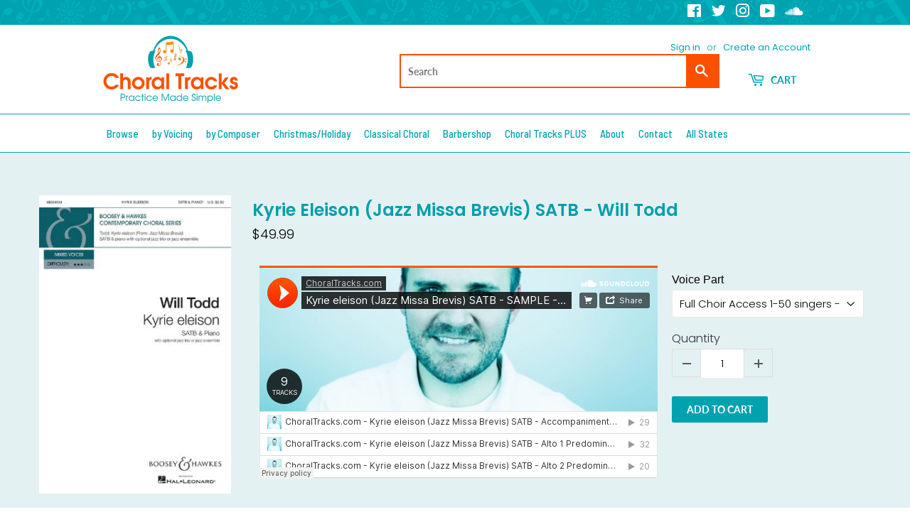

--- FILE ---
content_type: text/html; charset=utf-8
request_url: https://choraltracks.com/products/kyrie-eleison-jazz-missa-brevis-satb-will-todd
body_size: 67232
content:
<!doctype html>
<html class="no-touch no-js">
<head>
  
<!-- Google tag (gtag.js) -->
<script async src="https://www.googletagmanager.com/gtag/js?id=G-TJ4QP12KZY"></script>
<script>
  window.dataLayer = window.dataLayer || [];
  function gtag(){dataLayer.push(arguments);}
  gtag('js', new Date());

  gtag('config', 'G-TJ4QP12KZY');
</script>
                    <!-- ============================= SEO Expert Pro ============================= -->
    <title>Kyrie Eleison (Jazz Missa Brevis) SATB - Will Todd</title>
   
    
        <meta name="description" content="" />
    
    <meta http-equiv="cache-control" content="max-age=0" />
    <meta http-equiv="cache-control" content="no-cache" />
    <meta http-equiv="expires" content="0" />
    <meta http-equiv="expires" content="Tue, 01 Jan 2000 1:00:00 GMT" />
    <meta http-equiv="pragma" content="no-cache" />
    <script type="application/ld+json">
    {
    "@context": "http://schema.org",
    "@type": "Organization",
    "name": "Choral Tracks Digital Downloads Store",
    "url": "https://choraltracks.com"    }
    </script>
    <script type="application/ld+json">
    {
        "@context": "http://schema.org",
        "@type": "WebSite",
        "url": "https://choraltracks.com",
        "potentialAction": {
            "@type": "SearchAction",
            "target": "https://choraltracks.com/search?q={query}",
            "query-input": "required name=query"
            }
    }
    </script>
    
    
   
    

<script type="application/ld+json">
    {
        "@context": "http://schema.org/",
        "@type": "Product",
        "url": "https://choraltracks.com/products/kyrie-eleison-jazz-missa-brevis-satb-will-todd",
        "name": "Kyrie Eleison (Jazz Missa Brevis) SATB - Will Todd",
        "image": "https://choraltracks.com/cdn/shop/products/Kyrie_eleison_Jazz_Missa_Brevis_SATB_-_Will_Todd.jpg?v=1582033250",
        "description": "",
        "brand": {
            "name": "Boosey &amp; Hawkes"
        },
        "weight": "0.0lb",
        "offers" : [
            {
                "@type" : "Offer" ,
                "priceCurrency" : "USD" ,
                "price" : "49.99" ,
                "priceValidUntil": "2026-04-19",
                "availability" : "http://schema.org/InStock" ,
                "itemCondition": "http://schema.org/NewCondition",
                "name": "Full Choir Access 1-50 singers - $49.99",
                "url" : "https://choraltracks.com/products/kyrie-eleison-jazz-missa-brevis-satb-will-todd?variant=29217453801525",
                "seller" : {
                    "@type" : "Organization",
                    "name" : "Choral Tracks Digital Downloads Store"
                }
            }, 
            {
                "@type" : "Offer" ,
                "priceCurrency" : "USD" ,
                "price" : "9.99" ,
                "priceValidUntil": "2026-04-19",
                "availability" : "http://schema.org/InStock" ,
                "itemCondition": "http://schema.org/NewCondition",
                "name": "Accompaniment Track - $9.99 per singer",
                "url" : "https://choraltracks.com/products/kyrie-eleison-jazz-missa-brevis-satb-will-todd?variant=29217453834293",
                "seller" : {
                    "@type" : "Organization",
                    "name" : "Choral Tracks Digital Downloads Store"
                }
            }, 
            {
                "@type" : "Offer" ,
                "priceCurrency" : "USD" ,
                "price" : "2.99" ,
                "priceValidUntil": "2026-04-19",
                "availability" : "http://schema.org/InStock" ,
                "itemCondition": "http://schema.org/NewCondition",
                "name": "Alto 1 Predominant - $2.99 per singer",
                "url" : "https://choraltracks.com/products/kyrie-eleison-jazz-missa-brevis-satb-will-todd?variant=29217453867061",
                "seller" : {
                    "@type" : "Organization",
                    "name" : "Choral Tracks Digital Downloads Store"
                }
            }, 
            {
                "@type" : "Offer" ,
                "priceCurrency" : "USD" ,
                "price" : "2.99" ,
                "priceValidUntil": "2026-04-19",
                "availability" : "http://schema.org/InStock" ,
                "itemCondition": "http://schema.org/NewCondition",
                "name": "Alto 2 Predominant - $2.99 per singer",
                "url" : "https://choraltracks.com/products/kyrie-eleison-jazz-missa-brevis-satb-will-todd?variant=29217453899829",
                "seller" : {
                    "@type" : "Organization",
                    "name" : "Choral Tracks Digital Downloads Store"
                }
            }, 
            {
                "@type" : "Offer" ,
                "priceCurrency" : "USD" ,
                "price" : "1.99" ,
                "priceValidUntil": "2026-04-19",
                "availability" : "http://schema.org/InStock" ,
                "itemCondition": "http://schema.org/NewCondition",
                "name": "Balanced Voices - $1.99 per singer",
                "url" : "https://choraltracks.com/products/kyrie-eleison-jazz-missa-brevis-satb-will-todd?variant=29217453932597",
                "seller" : {
                    "@type" : "Organization",
                    "name" : "Choral Tracks Digital Downloads Store"
                }
            }, 
            {
                "@type" : "Offer" ,
                "priceCurrency" : "USD" ,
                "price" : "2.99" ,
                "priceValidUntil": "2026-04-19",
                "availability" : "http://schema.org/InStock" ,
                "itemCondition": "http://schema.org/NewCondition",
                "name": "Bass 1 Predominant - $2.99 per singer",
                "url" : "https://choraltracks.com/products/kyrie-eleison-jazz-missa-brevis-satb-will-todd?variant=29217453965365",
                "seller" : {
                    "@type" : "Organization",
                    "name" : "Choral Tracks Digital Downloads Store"
                }
            }, 
            {
                "@type" : "Offer" ,
                "priceCurrency" : "USD" ,
                "price" : "2.99" ,
                "priceValidUntil": "2026-04-19",
                "availability" : "http://schema.org/InStock" ,
                "itemCondition": "http://schema.org/NewCondition",
                "name": "Bass 2 Predominant - $2.99 per singer",
                "url" : "https://choraltracks.com/products/kyrie-eleison-jazz-missa-brevis-satb-will-todd?variant=29217453998133",
                "seller" : {
                    "@type" : "Organization",
                    "name" : "Choral Tracks Digital Downloads Store"
                }
            }, 
            {
                "@type" : "Offer" ,
                "priceCurrency" : "USD" ,
                "price" : "2.99" ,
                "priceValidUntil": "2026-04-19",
                "availability" : "http://schema.org/InStock" ,
                "itemCondition": "http://schema.org/NewCondition",
                "name": "Soprano 1 Predominant - $2.99 per singer",
                "url" : "https://choraltracks.com/products/kyrie-eleison-jazz-missa-brevis-satb-will-todd?variant=29217454030901",
                "seller" : {
                    "@type" : "Organization",
                    "name" : "Choral Tracks Digital Downloads Store"
                }
            }, 
            {
                "@type" : "Offer" ,
                "priceCurrency" : "USD" ,
                "price" : "2.99" ,
                "priceValidUntil": "2026-04-19",
                "availability" : "http://schema.org/InStock" ,
                "itemCondition": "http://schema.org/NewCondition",
                "name": "Soprano 2 Predominant - $2.99 per singer",
                "url" : "https://choraltracks.com/products/kyrie-eleison-jazz-missa-brevis-satb-will-todd?variant=29217454063669",
                "seller" : {
                    "@type" : "Organization",
                    "name" : "Choral Tracks Digital Downloads Store"
                }
            }, 
            {
                "@type" : "Offer" ,
                "priceCurrency" : "USD" ,
                "price" : "2.99" ,
                "priceValidUntil": "2026-04-19",
                "availability" : "http://schema.org/InStock" ,
                "itemCondition": "http://schema.org/NewCondition",
                "name": "Tenor Predominant - $2.99 per singer",
                "url" : "https://choraltracks.com/products/kyrie-eleison-jazz-missa-brevis-satb-will-todd?variant=29217454096437",
                "seller" : {
                    "@type" : "Organization",
                    "name" : "Choral Tracks Digital Downloads Store"
                }
            }
        ]
    }
</script>

<!--Content in content_for_header -->
<!--LayoutHub-Embed--><link rel="stylesheet" type="text/css" href="data:text/css;base64," media="all"><!--/LayoutHub-Embed--><meta name="google-site-verification" content="jVFEC6iUIrE26Nch1oNEAVRniUAltdXTDhlm1zruGKk" />
  <script>(function(H){H.className=H.className.replace(/\bno-js\b/,'js')})(document.documentElement)</script>
  <!-- Basic page needs ================================================== -->
  <meta charset="utf-8">
  <meta http-equiv="X-UA-Compatible" content="IE=edge,chrome=1">

  
  <link rel="shortcut icon" href="//choraltracks.com/cdn/shop/files/ChoralTracks-Favicon_32x32.png?v=1613531366" type="image/png" />
  

  <!-- Title and description ================================================== -->
  

  

  <!-- Product meta ================================================== -->
  <!-- /snippets/social-meta-tags.liquid -->




<meta property="og:site_name" content="Choral Tracks Digital Downloads Store">
<meta property="og:url" content="https://choraltracks.com/products/kyrie-eleison-jazz-missa-brevis-satb-will-todd">
<meta property="og:title" content="Kyrie Eleison (Jazz Missa Brevis) SATB - Will Todd">
<meta property="og:type" content="product">
<meta property="og:description" content="Choral Tracks offers quality, professionally sung rehearsal tracks for choirs and individual choral singers of all levels.">

  <meta property="og:price:amount" content="1.99">
  <meta property="og:price:currency" content="USD">

<meta property="og:image" content="http://choraltracks.com/cdn/shop/products/Kyrie_eleison_Jazz_Missa_Brevis_SATB_-_Will_Todd_1200x1200.jpg?v=1582033250">
<meta property="og:image:secure_url" content="https://choraltracks.com/cdn/shop/products/Kyrie_eleison_Jazz_Missa_Brevis_SATB_-_Will_Todd_1200x1200.jpg?v=1582033250">


  <meta name="twitter:site" content="@ChoralTracks">

<meta name="twitter:card" content="summary_large_image">
<meta name="twitter:title" content="Kyrie Eleison (Jazz Missa Brevis) SATB - Will Todd">
<meta name="twitter:description" content="Choral Tracks offers quality, professionally sung rehearsal tracks for choirs and individual choral singers of all levels.">


  <!-- Helpers ================================================== -->
  <link rel="canonical" href="https://choraltracks.com/products/kyrie-eleison-jazz-missa-brevis-satb-will-todd">
  <meta name="viewport" content="width=device-width,initial-scale=1">

  <!-- CSS ================================================== -->
  <link href="//choraltracks.com/cdn/shop/t/4/assets/theme.scss.css?v=3975031751886671171759259747" rel="stylesheet" type="text/css" media="all" />

  <!-- Header hook for plugins ================================================== -->
  <script>window.performance && window.performance.mark && window.performance.mark('shopify.content_for_header.start');</script><meta name="google-site-verification" content="g-clQkvptsGPApIp1oAss-6G4fTlmgq_nh-lJvsGDZA">
<meta id="shopify-digital-wallet" name="shopify-digital-wallet" content="/7898202165/digital_wallets/dialog">
<meta name="shopify-checkout-api-token" content="07558a25bcc3bb381665c56c81f6ce85">
<meta id="in-context-paypal-metadata" data-shop-id="7898202165" data-venmo-supported="true" data-environment="production" data-locale="en_US" data-paypal-v4="true" data-currency="USD">
<link rel="alternate" type="application/json+oembed" href="https://choraltracks.com/products/kyrie-eleison-jazz-missa-brevis-satb-will-todd.oembed">
<script async="async" src="/checkouts/internal/preloads.js?locale=en-US"></script>
<link rel="preconnect" href="https://shop.app" crossorigin="anonymous">
<script async="async" src="https://shop.app/checkouts/internal/preloads.js?locale=en-US&shop_id=7898202165" crossorigin="anonymous"></script>
<script id="apple-pay-shop-capabilities" type="application/json">{"shopId":7898202165,"countryCode":"US","currencyCode":"USD","merchantCapabilities":["supports3DS"],"merchantId":"gid:\/\/shopify\/Shop\/7898202165","merchantName":"Choral Tracks Digital Downloads Store","requiredBillingContactFields":["postalAddress","email"],"requiredShippingContactFields":["postalAddress","email"],"shippingType":"shipping","supportedNetworks":["visa","masterCard","amex","discover","elo","jcb"],"total":{"type":"pending","label":"Choral Tracks Digital Downloads Store","amount":"1.00"},"shopifyPaymentsEnabled":true,"supportsSubscriptions":true}</script>
<script id="shopify-features" type="application/json">{"accessToken":"07558a25bcc3bb381665c56c81f6ce85","betas":["rich-media-storefront-analytics"],"domain":"choraltracks.com","predictiveSearch":true,"shopId":7898202165,"locale":"en"}</script>
<script>var Shopify = Shopify || {};
Shopify.shop = "choraltracks-com.myshopify.com";
Shopify.locale = "en";
Shopify.currency = {"active":"USD","rate":"1.0"};
Shopify.country = "US";
Shopify.theme = {"name":"[BoostCommerce] Live theme with filter \u0026 search 1","id":81588191334,"schema_name":"Supply","schema_version":"8.9.3","theme_store_id":null,"role":"main"};
Shopify.theme.handle = "null";
Shopify.theme.style = {"id":null,"handle":null};
Shopify.cdnHost = "choraltracks.com/cdn";
Shopify.routes = Shopify.routes || {};
Shopify.routes.root = "/";</script>
<script type="module">!function(o){(o.Shopify=o.Shopify||{}).modules=!0}(window);</script>
<script>!function(o){function n(){var o=[];function n(){o.push(Array.prototype.slice.apply(arguments))}return n.q=o,n}var t=o.Shopify=o.Shopify||{};t.loadFeatures=n(),t.autoloadFeatures=n()}(window);</script>
<script>
  window.ShopifyPay = window.ShopifyPay || {};
  window.ShopifyPay.apiHost = "shop.app\/pay";
  window.ShopifyPay.redirectState = null;
</script>
<script id="shop-js-analytics" type="application/json">{"pageType":"product"}</script>
<script defer="defer" async type="module" src="//choraltracks.com/cdn/shopifycloud/shop-js/modules/v2/client.init-shop-cart-sync_C5BV16lS.en.esm.js"></script>
<script defer="defer" async type="module" src="//choraltracks.com/cdn/shopifycloud/shop-js/modules/v2/chunk.common_CygWptCX.esm.js"></script>
<script type="module">
  await import("//choraltracks.com/cdn/shopifycloud/shop-js/modules/v2/client.init-shop-cart-sync_C5BV16lS.en.esm.js");
await import("//choraltracks.com/cdn/shopifycloud/shop-js/modules/v2/chunk.common_CygWptCX.esm.js");

  window.Shopify.SignInWithShop?.initShopCartSync?.({"fedCMEnabled":true,"windoidEnabled":true});

</script>
<script>
  window.Shopify = window.Shopify || {};
  if (!window.Shopify.featureAssets) window.Shopify.featureAssets = {};
  window.Shopify.featureAssets['shop-js'] = {"shop-cart-sync":["modules/v2/client.shop-cart-sync_ZFArdW7E.en.esm.js","modules/v2/chunk.common_CygWptCX.esm.js"],"init-fed-cm":["modules/v2/client.init-fed-cm_CmiC4vf6.en.esm.js","modules/v2/chunk.common_CygWptCX.esm.js"],"shop-button":["modules/v2/client.shop-button_tlx5R9nI.en.esm.js","modules/v2/chunk.common_CygWptCX.esm.js"],"shop-cash-offers":["modules/v2/client.shop-cash-offers_DOA2yAJr.en.esm.js","modules/v2/chunk.common_CygWptCX.esm.js","modules/v2/chunk.modal_D71HUcav.esm.js"],"init-windoid":["modules/v2/client.init-windoid_sURxWdc1.en.esm.js","modules/v2/chunk.common_CygWptCX.esm.js"],"shop-toast-manager":["modules/v2/client.shop-toast-manager_ClPi3nE9.en.esm.js","modules/v2/chunk.common_CygWptCX.esm.js"],"init-shop-email-lookup-coordinator":["modules/v2/client.init-shop-email-lookup-coordinator_B8hsDcYM.en.esm.js","modules/v2/chunk.common_CygWptCX.esm.js"],"init-shop-cart-sync":["modules/v2/client.init-shop-cart-sync_C5BV16lS.en.esm.js","modules/v2/chunk.common_CygWptCX.esm.js"],"avatar":["modules/v2/client.avatar_BTnouDA3.en.esm.js"],"pay-button":["modules/v2/client.pay-button_FdsNuTd3.en.esm.js","modules/v2/chunk.common_CygWptCX.esm.js"],"init-customer-accounts":["modules/v2/client.init-customer-accounts_DxDtT_ad.en.esm.js","modules/v2/client.shop-login-button_C5VAVYt1.en.esm.js","modules/v2/chunk.common_CygWptCX.esm.js","modules/v2/chunk.modal_D71HUcav.esm.js"],"init-shop-for-new-customer-accounts":["modules/v2/client.init-shop-for-new-customer-accounts_ChsxoAhi.en.esm.js","modules/v2/client.shop-login-button_C5VAVYt1.en.esm.js","modules/v2/chunk.common_CygWptCX.esm.js","modules/v2/chunk.modal_D71HUcav.esm.js"],"shop-login-button":["modules/v2/client.shop-login-button_C5VAVYt1.en.esm.js","modules/v2/chunk.common_CygWptCX.esm.js","modules/v2/chunk.modal_D71HUcav.esm.js"],"init-customer-accounts-sign-up":["modules/v2/client.init-customer-accounts-sign-up_CPSyQ0Tj.en.esm.js","modules/v2/client.shop-login-button_C5VAVYt1.en.esm.js","modules/v2/chunk.common_CygWptCX.esm.js","modules/v2/chunk.modal_D71HUcav.esm.js"],"shop-follow-button":["modules/v2/client.shop-follow-button_Cva4Ekp9.en.esm.js","modules/v2/chunk.common_CygWptCX.esm.js","modules/v2/chunk.modal_D71HUcav.esm.js"],"checkout-modal":["modules/v2/client.checkout-modal_BPM8l0SH.en.esm.js","modules/v2/chunk.common_CygWptCX.esm.js","modules/v2/chunk.modal_D71HUcav.esm.js"],"lead-capture":["modules/v2/client.lead-capture_Bi8yE_yS.en.esm.js","modules/v2/chunk.common_CygWptCX.esm.js","modules/v2/chunk.modal_D71HUcav.esm.js"],"shop-login":["modules/v2/client.shop-login_D6lNrXab.en.esm.js","modules/v2/chunk.common_CygWptCX.esm.js","modules/v2/chunk.modal_D71HUcav.esm.js"],"payment-terms":["modules/v2/client.payment-terms_CZxnsJam.en.esm.js","modules/v2/chunk.common_CygWptCX.esm.js","modules/v2/chunk.modal_D71HUcav.esm.js"]};
</script>
<script>(function() {
  var isLoaded = false;
  function asyncLoad() {
    if (isLoaded) return;
    isLoaded = true;
    var urls = ["https:\/\/chimpstatic.com\/mcjs-connected\/js\/users\/60af3a0ddfb7d7a301a7dc5a6\/f0ca8a41bb0f16a52c84fe0e0.js?shop=choraltracks-com.myshopify.com","https:\/\/example.com\/my_script.js?shop=choraltracks-com.myshopify.com","https:\/\/d1639lhkj5l89m.cloudfront.net\/js\/storefront\/uppromote.js?shop=choraltracks-com.myshopify.com","https:\/\/cdn-app.sealsubscriptions.com\/shopify\/public\/js\/sealsubscriptions.js?shop=choraltracks-com.myshopify.com"];
    for (var i = 0; i < urls.length; i++) {
      var s = document.createElement('script');
      s.type = 'text/javascript';
      s.async = true;
      s.src = urls[i];
      var x = document.getElementsByTagName('script')[0];
      x.parentNode.insertBefore(s, x);
    }
  };
  if(window.attachEvent) {
    window.attachEvent('onload', asyncLoad);
  } else {
    window.addEventListener('load', asyncLoad, false);
  }
})();</script>
<script id="__st">var __st={"a":7898202165,"offset":-21600,"reqid":"fdba8000-cd6f-4bd4-86f6-8e256860ddea-1768823238","pageurl":"choraltracks.com\/products\/kyrie-eleison-jazz-missa-brevis-satb-will-todd","u":"75524c8f141b","p":"product","rtyp":"product","rid":3791164145717};</script>
<script>window.ShopifyPaypalV4VisibilityTracking = true;</script>
<script id="form-persister">!function(){'use strict';const t='contact',e='new_comment',n=[[t,t],['blogs',e],['comments',e],[t,'customer']],o='password',r='form_key',c=['recaptcha-v3-token','g-recaptcha-response','h-captcha-response',o],s=()=>{try{return window.sessionStorage}catch{return}},i='__shopify_v',u=t=>t.elements[r],a=function(){const t=[...n].map((([t,e])=>`form[action*='/${t}']:not([data-nocaptcha='true']) input[name='form_type'][value='${e}']`)).join(',');var e;return e=t,()=>e?[...document.querySelectorAll(e)].map((t=>t.form)):[]}();function m(t){const e=u(t);a().includes(t)&&(!e||!e.value)&&function(t){try{if(!s())return;!function(t){const e=s();if(!e)return;const n=u(t);if(!n)return;const o=n.value;o&&e.removeItem(o)}(t);const e=Array.from(Array(32),(()=>Math.random().toString(36)[2])).join('');!function(t,e){u(t)||t.append(Object.assign(document.createElement('input'),{type:'hidden',name:r})),t.elements[r].value=e}(t,e),function(t,e){const n=s();if(!n)return;const r=[...t.querySelectorAll(`input[type='${o}']`)].map((({name:t})=>t)),u=[...c,...r],a={};for(const[o,c]of new FormData(t).entries())u.includes(o)||(a[o]=c);n.setItem(e,JSON.stringify({[i]:1,action:t.action,data:a}))}(t,e)}catch(e){console.error('failed to persist form',e)}}(t)}const f=t=>{if('true'===t.dataset.persistBound)return;const e=function(t,e){const n=function(t){return'function'==typeof t.submit?t.submit:HTMLFormElement.prototype.submit}(t).bind(t);return function(){let t;return()=>{t||(t=!0,(()=>{try{e(),n()}catch(t){(t=>{console.error('form submit failed',t)})(t)}})(),setTimeout((()=>t=!1),250))}}()}(t,(()=>{m(t)}));!function(t,e){if('function'==typeof t.submit&&'function'==typeof e)try{t.submit=e}catch{}}(t,e),t.addEventListener('submit',(t=>{t.preventDefault(),e()})),t.dataset.persistBound='true'};!function(){function t(t){const e=(t=>{const e=t.target;return e instanceof HTMLFormElement?e:e&&e.form})(t);e&&m(e)}document.addEventListener('submit',t),document.addEventListener('DOMContentLoaded',(()=>{const e=a();for(const t of e)f(t);var n;n=document.body,new window.MutationObserver((t=>{for(const e of t)if('childList'===e.type&&e.addedNodes.length)for(const t of e.addedNodes)1===t.nodeType&&'FORM'===t.tagName&&a().includes(t)&&f(t)})).observe(n,{childList:!0,subtree:!0,attributes:!1}),document.removeEventListener('submit',t)}))}()}();</script>
<script integrity="sha256-4kQ18oKyAcykRKYeNunJcIwy7WH5gtpwJnB7kiuLZ1E=" data-source-attribution="shopify.loadfeatures" defer="defer" src="//choraltracks.com/cdn/shopifycloud/storefront/assets/storefront/load_feature-a0a9edcb.js" crossorigin="anonymous"></script>
<script crossorigin="anonymous" defer="defer" src="//choraltracks.com/cdn/shopifycloud/storefront/assets/shopify_pay/storefront-65b4c6d7.js?v=20250812"></script>
<script data-source-attribution="shopify.dynamic_checkout.dynamic.init">var Shopify=Shopify||{};Shopify.PaymentButton=Shopify.PaymentButton||{isStorefrontPortableWallets:!0,init:function(){window.Shopify.PaymentButton.init=function(){};var t=document.createElement("script");t.src="https://choraltracks.com/cdn/shopifycloud/portable-wallets/latest/portable-wallets.en.js",t.type="module",document.head.appendChild(t)}};
</script>
<script data-source-attribution="shopify.dynamic_checkout.buyer_consent">
  function portableWalletsHideBuyerConsent(e){var t=document.getElementById("shopify-buyer-consent"),n=document.getElementById("shopify-subscription-policy-button");t&&n&&(t.classList.add("hidden"),t.setAttribute("aria-hidden","true"),n.removeEventListener("click",e))}function portableWalletsShowBuyerConsent(e){var t=document.getElementById("shopify-buyer-consent"),n=document.getElementById("shopify-subscription-policy-button");t&&n&&(t.classList.remove("hidden"),t.removeAttribute("aria-hidden"),n.addEventListener("click",e))}window.Shopify?.PaymentButton&&(window.Shopify.PaymentButton.hideBuyerConsent=portableWalletsHideBuyerConsent,window.Shopify.PaymentButton.showBuyerConsent=portableWalletsShowBuyerConsent);
</script>
<script data-source-attribution="shopify.dynamic_checkout.cart.bootstrap">document.addEventListener("DOMContentLoaded",(function(){function t(){return document.querySelector("shopify-accelerated-checkout-cart, shopify-accelerated-checkout")}if(t())Shopify.PaymentButton.init();else{new MutationObserver((function(e,n){t()&&(Shopify.PaymentButton.init(),n.disconnect())})).observe(document.body,{childList:!0,subtree:!0})}}));
</script>
<link id="shopify-accelerated-checkout-styles" rel="stylesheet" media="screen" href="https://choraltracks.com/cdn/shopifycloud/portable-wallets/latest/accelerated-checkout-backwards-compat.css" crossorigin="anonymous">
<style id="shopify-accelerated-checkout-cart">
        #shopify-buyer-consent {
  margin-top: 1em;
  display: inline-block;
  width: 100%;
}

#shopify-buyer-consent.hidden {
  display: none;
}

#shopify-subscription-policy-button {
  background: none;
  border: none;
  padding: 0;
  text-decoration: underline;
  font-size: inherit;
  cursor: pointer;
}

#shopify-subscription-policy-button::before {
  box-shadow: none;
}

      </style>

<script>window.performance && window.performance.mark && window.performance.mark('shopify.content_for_header.end');</script>

  
  

  <script src="//choraltracks.com/cdn/shop/t/4/assets/jquery-2.2.3.min.js?v=58211863146907186831594350048" type="text/javascript"></script>

  <script src="//choraltracks.com/cdn/shop/t/4/assets/lazysizes.min.js?v=8147953233334221341594350049" async="async"></script>
  <script src="//choraltracks.com/cdn/shop/t/4/assets/vendor.js?v=106177282645720727331594350062" defer="defer"></script>
  <script src="//choraltracks.com/cdn/shop/t/4/assets/theme.js?v=5708990254891265761594350157" defer="defer"></script>



<!--begin-bc-sf-filter-css-->
  <style data-id="bc-sf-filter-style" type="text/css">
      #bc-sf-filter-options-wrapper .bc-sf-filter-option-block .bc-sf-filter-block-title h3,
      #bc-sf-filter-tree-h .bc-sf-filter-option-block .bc-sf-filter-block-title a {color: rgba(0,158,171,1) !important;}
    
     .bc-sf-filter-option-block .bc-sf-filter-block-title h3>span:before {border-top-color: rgba(0,158,171,1) !important;}
      .bc-sf-filter-option-block .bc-sf-filter-block-title h3>span.up:before {border-bottom-color: rgba(0,158,171,1) !important;}
    
      #bc-sf-filter-options-wrapper .bc-sf-filter-option-block .bc-sf-filter-block-content ul li a,
      #bc-sf-filter-tree-h .bc-sf-filter-option-block .bc-sf-filter-block-content ul li a,
      .bc-sf-filter-option-block-sub_category .bc-sf-filter-block-content ul li h3 a,
      .bc-sf-filter-selection-wrapper .bc-sf-filter-selected-items .selected-item>a,
      .bc-sf-filter-selection-wrapper .bc-sf-filter-block-title h3,
      .bc-sf-filter-clear, 
      .bc-sf-filter-clear-all{}
    
      .bc-sf-filter-option-block-sub_category .bc-sf-filter-option-single-list li span.sub-icon:before {}
      .bc-sf-filter-option-block-sub_category .bc-sf-filter-option-single-list li span.sub-icon.sub-up:before {}

      #bc-sf-filter-tree-mobile button {}
    </style><link href="//choraltracks.com/cdn/shop/t/4/assets/bc-sf-filter.scss.css?v=119386949702699999811703669158" rel="stylesheet" type="text/css" media="all" /><!--start-bc-al-css--><!--end-bc-al-css-->
    <!--start-bc-widget-css--><!--end-bc-widget-css-->

<!--end-bc-sf-filter-css-->


 
<!-- "snippets/pagefly-header.liquid" was not rendered, the associated app was uninstalled -->
 <!--Gem_Page_Header_Script-->

<link rel="preconnect" href="https://ucarecdn.com">
<link rel="dns-prefetch" href="https://ucarecdn.com">

<link rel="preconnect" href="https://d1um8515vdn9kb.cloudfront.net">
<link rel="dns-prefetch" href="https://d1um8515vdn9kb.cloudfront.net">

<link rel="preconnect" href="https://maxcdn.bootstrapcdn.com">
<link rel="dns-prefetch" href="https://maxcdn.bootstrapcdn.com">

<link rel="preconnect" href="https://fonts.gstatic.com">
<link rel="dns-prefetch" href="https://fonts.gstatic.com">

<link rel="preconnect" href="https://fonts.googleapis.com">
<link rel="dns-prefetch" href="https://fonts.googleapis.com">

    


<!--End_Gem_Page_Header_Script-->

  <!-- "snippets/shogun-head.liquid" was not rendered, the associated app was uninstalled -->

<script>
window.mlvedaShopCurrency = "USD";
window.shopCurrency = "USD";
window.supported_currencies = "USD GBP EUR CAD AUD INR JPY AED BRL CHF CZK DKK HKD ISK MXN NOK NZD PHP SEK XBT";
</script>

<!-- BEGIN app block: shopify://apps/globo-mega-menu/blocks/app-embed/7a00835e-fe40-45a5-a615-2eb4ab697b58 -->
<link href="//cdn.shopify.com/extensions/019b6e53-04e2-713c-aa06-5bced6079bf6/menufrontend-304/assets/main-navigation-styles.min.css" rel="stylesheet" type="text/css" media="all" />
<link href="//cdn.shopify.com/extensions/019b6e53-04e2-713c-aa06-5bced6079bf6/menufrontend-304/assets/theme-styles.min.css" rel="stylesheet" type="text/css" media="all" />
<script type="text/javascript" hs-ignore data-cookieconsent="ignore" data-ccm-injected>
document.getElementsByTagName('html')[0].classList.add('globo-menu-loading');
window.GloboMenuConfig = window.GloboMenuConfig || {}
window.GloboMenuConfig.curLocale = "en";
window.GloboMenuConfig.shop = "choraltracks-com.myshopify.com";
window.GloboMenuConfig.GloboMenuLocale = "en";
window.GloboMenuConfig.locale = "en";
window.menuRootUrl = "";
window.GloboMenuCustomer = false;
window.GloboMenuAssetsUrl = 'https://cdn.shopify.com/extensions/019b6e53-04e2-713c-aa06-5bced6079bf6/menufrontend-304/assets/';
window.GloboMenuFilesUrl = '//choraltracks.com/cdn/shop/files/';
window.GloboMenuLinklists = {"main-menu": [{'url' :"\/collections\/all", 'title': "Browse Songs"},{'url' :"https:\/\/shop.choraltracks.com\/collections\/all?_=pf\u0026pf_t_composer=composer%3A%20Roger%20Emerson\u0026pf_t_composer=composer%3AMark%20A.%20Brymer", 'title': "Featured Composers"},{'url' :"https:\/\/choraltracks.com\/en\/masterworks", 'title': "Masterworks"},{'url' :"https:\/\/choraltracks.com\/en\/whom-we-serve", 'title': "Whom We Serve"},{'url' :"\/pages\/about-us", 'title': "About Us"},{'url' :"\/pages\/contact-us", 'title': "Contact Us"}],"footer": [{'url' :"https:\/\/choraltracks.com\/en\/membership", 'title': "Become a Choral Tracks Member"},{'url' :"http:\/\/eepurl.com\/go-6gH", 'title': "Newsletter Sign-Up"},{'url' :"\/collections\/all", 'title': "View All Songs"},{'url' :"https:\/\/choraltracks.com\/", 'title': "Main Choral Tracks Website"}],"footer-company-links": [{'url' :"\/pages\/about-us", 'title': "About Us"},{'url' :"\/pages\/reviews", 'title': "Customer Reviews"},{'url' :"\/pages\/contact-us", 'title': "Contact Us"},{'url' :"\/pages\/privacy-policy", 'title': "Privacy Policy"},{'url' :"\/pages\/terms-conditions", 'title': "Terms \u0026 Conditions"},{'url' :"\/pages\/cookie-policy", 'title': "Cookie Policy"}],"customer-account-main-menu": [{'url' :"\/", 'title': "Shop"},{'url' :"https:\/\/shopify.com\/7898202165\/account\/orders?locale=en\u0026region_country=US", 'title': "Orders"}]}
window.GloboMenuConfig.is_app_embedded = true;
window.showAdsInConsole = true;
</script>

<script hs-ignore data-cookieconsent="ignore" data-ccm-injected type="text/javascript">
  window.GloboMenus = window.GloboMenus || [];
  var menuKey = 6126;
  window.GloboMenus[menuKey] = window.GloboMenus[menuKey] || {};
  window.GloboMenus[menuKey].id = menuKey;window.GloboMenus[menuKey].replacement = {"type":"nav","main_menu":"main-menu","mobile_menu":"main-menu","main_menu_selector":"#AccessibleNav","mobile_menu_selector":"#MobileNav"};window.GloboMenus[menuKey].type = "main";
  window.GloboMenus[menuKey].schedule = null;
  window.GloboMenus[menuKey].settings ={"font":{"tab_fontsize":"14","menu_fontsize":"15","tab_fontfamily":"Barlow","tab_fontweight":"600","menu_fontfamily":"Barlow Semi Condensed","menu_fontweight":"500","tab_fontfamily_2":"Lato","menu_fontfamily_2":"Lato","submenu_text_fontsize":"13","tab_fontfamily_custom":false,"menu_fontfamily_custom":false,"submenu_text_fontfamily":"Barlow","submenu_text_fontweight":"regular","submenu_heading_fontsize":"14","submenu_text_fontfamily_2":"Arimo","submenu_heading_fontfamily":"Barlow","submenu_heading_fontweight":"600","submenu_description_fontsize":"12","submenu_heading_fontfamily_2":"Bitter","submenu_description_fontfamily":"Barlow","submenu_description_fontweight":"regular","submenu_text_fontfamily_custom":false,"submenu_description_fontfamily_2":"Indie Flower","submenu_heading_fontfamily_custom":false,"submenu_description_fontfamily_custom":false},"color":{"menu_text":"rgba(0, 162, 176, 1)","menu_border":"rgba(255, 255, 255, 1)","submenu_text":"#313131","atc_text_color":"#FFFFFF","submenu_border":"#d1d1d1","menu_background":"rgba(255, 255, 255, 1)","menu_text_hover":"rgba(235, 91, 43, 1)","sale_text_color":"#ffffff","submenu_heading":"rgba(0, 162, 176, 1)","tab_heading_color":"rgba(0, 162, 176, 1)","soldout_text_color":"#757575","submenu_background":"#ffffff","submenu_text_hover":"#000000","submenu_description":"#969696","atc_background_color":"#1F1F1F","atc_text_color_hover":"#FFFFFF","tab_background_hover":"rgba(235, 91, 43, 1)","menu_background_hover":"rgba(255, 255, 255, 1)","sale_background_color":"#ec523e","soldout_background_color":"#d5d5d5","tab_heading_active_color":"rgba(255, 255, 255, 1)","submenu_description_hover":"rgba(0, 162, 176, 1)","atc_background_color_hover":"#000000"},"general":{"align":"left","login":false,"border":true,"logout":false,"search":false,"account":false,"trigger":"hover","register":false,"atcButton":false,"indicators":false,"responsive":"768","transition":"fade","menu_padding":"9","carousel_loop":true,"hidewatermark":false,"mobile_border":true,"mobile_trigger":"click_toggle","submenu_border":true,"tab_lineheight":"50","menu_lineheight":"50","lazy_load_enable":false,"transition_delay":"150","transition_speed":"300","carousel_auto_play":true,"dropdown_lineheight":"50","linklist_lineheight":"30","mobile_sticky_header":true,"desktop_sticky_header":true,"mobile_hide_linklist_submenu":false},"language":{"name":"Name","sale":"Sale","send":"Send","view":"View details","email":"Email","phone":"Phone Number","search":"Search for...","message":"Message","sold_out":"Sold out","add_to_cart":"Add to cart"}};
  window.GloboMenus[menuKey].itemsLength = 10;
</script><script type="template/html" id="globoMenu6126HTML"><ul class="gm-menu gm-menu-6126 gm-bordered gm-mobile-bordered gm-submenu-align-left gm-menu-trigger-hover gm-transition-fade" data-menu-id="6126" data-transition-speed="300" data-transition-delay="150">
<li data-gmmi="0" data-gmdi="0" class="gm-item gm-level-0 gm-has-submenu gm-submenu-mega gm-submenu-align-full"><a class="gm-target" title="Browse" href="/collections/all"><span class="gm-text">Browse</span></a><div 
      class="gm-submenu gm-mega gm-submenu-bordered" 
      style=""
    ><div style="" class="submenu-background"></div>
      <ul class="gm-grid">
<li class="gm-item gm-grid-item gmcol-full gm-has-submenu">
    <div class="gm-tabs gm-tabs-left"><ul class="gm-tab-links">
<li class="gm-item gm-has-submenu gm-active" data-tab-index="0"><a class="gm-target" title="Mixed Voices" href="/collections/mixed-voices"><span class="gm-text">Mixed Voices</span></a></li>
<li class="gm-item gm-has-submenu" data-tab-index="1"><a class="gm-target" title="Treble Voices" href="/collections/treble-voices"><span class="gm-text">Treble Voices</span></a></li>
<li class="gm-item gm-has-submenu" data-tab-index="2"><a class="gm-target" title="TB Voices" href="/collections/tb-voices"><span class="gm-text">TB Voices</span></a></li>
<li class="gm-item gm-has-submenu" data-tab-index="3"><a class="gm-target" title="Performance Time"><span class="gm-text">Performance Time</span></a></li>
<li class="gm-item gm-has-submenu" data-tab-index="4"><a class="gm-target" title="Broadway" href="/collections/broadway"><span class="gm-text">Broadway</span></a></li>
<li class="gm-item gm-has-submenu" data-tab-index="5"><a class="gm-target" title="Movies &amp; TV" href="/collections/movies-tv"><span class="gm-text">Movies & TV</span></a></li>
<li class="gm-item gm-has-submenu" data-tab-index="6"><a class="gm-target" title="Pop &amp; Show" href="/collections/pop-show"><span class="gm-text">Pop & Show</span></a></li>
<li class="gm-item gm-has-submenu" data-tab-index="7"><a class="gm-target" title="Jazz &amp; Standards" href="/collections/jazz-standards"><span class="gm-text">Jazz & Standards</span></a></li>
<li class="gm-item gm-has-submenu" data-tab-index="8"><a class="gm-target" title="Concert &amp; Festival" href="/collections/concert-festival"><span class="gm-text">Concert & Festival</span></a></li>
<li class="gm-item gm-has-submenu" data-tab-index="9"><a class="gm-target" title="Multicultural" href="/collections/multicultural"><span class="gm-text">Multicultural</span></a></li>
<li class="gm-item gm-has-submenu" data-tab-index="10"><a class="gm-target" title="Barbershop" href="/collections/barbershop"><span class="gm-text">Barbershop</span></a></li>
<li class="gm-item gm-has-submenu" data-tab-index="11"><a class="gm-target" title="Patriotic" href="/collections/patriotic"><span class="gm-text">Patriotic</span></a></li></ul>
    <ul class="gm-tab-contents">
<li data-tab-index="0" class="gm-tab-content hc gm-active"><ul class="gm-tab-panel">
<li class="gm-item gm-grid-item gmcol-12">
      <ul class="gm-products-carousel"><li class="gm-heading">
          <a class="gm-target">Mixed Voices</a>
        </li><li id="gm-owlcarousel-outer" class="gm-owlcarousel-outer">
          <div class="gm-owlcarousel owl-carousel" data-show="6" data-autoplay="true" data-loop="true"><!-- BEGIN app snippet: menu.item.products --><div class="gm-single-product">
          <a href="/products/o-love-satb-elaine-hagenberg" class="gm-target"><div class="gm-product-img"><img
            
            data-sizes="auto"
            src="//choraltracks.com/cdn/shop/products/O_Love_SATB_-_Elaine_Hagenberg_large.jpg?v=1582053159"
            width="287"
            height="446"
            loading="lazy"
            data-widths="[40, 100, 140, 180, 250, 260, 275, 305, 440, 610, 720, 930, 1080]"
            class="gm-product-img"
            alt="O Love SATB - Elaine Hagenberg"
          /></div>
            <div class="gm-product-vendor">Beckenhorst Press</div>
            <div class="gm-product-name">O Love SATB - Elaine Hagenberg</div>
            <div class="gm-product">
              <div class="gm-product-price">
                <span class="gm-price"><span class=money>$1.99</span></span></div></div>
          </a>
        </div><div class="gm-single-product">
          <a href="/products/the-music-of-stillness-satb-elaine-hagenberg" class="gm-target"><div class="gm-product-img"><img
            
            data-sizes="auto"
            src="//choraltracks.com/cdn/shop/products/The_Music_of_Stillness_SATB_-_Elaine_Hagenberg_large.jpg?v=1582146673"
            width="287"
            height="446"
            loading="lazy"
            data-widths="[40, 100, 140, 180, 250, 260, 275, 305, 440, 610, 720, 930, 1080]"
            class="gm-product-img"
            alt="The Music Of Stillness SATB - Elaine Hagenberg"
          /></div>
            <div class="gm-product-vendor">Oxford University Press</div>
            <div class="gm-product-name">The Music Of Stillness SATB - Elaine Hagenberg</div>
            <div class="gm-product">
              <div class="gm-product-price">
                <span class="gm-price"><span class=money>$1.99</span></span></div></div>
          </a>
        </div><div class="gm-single-product">
          <a href="/products/sure-on-this-shining-night-morten-lauridsen" class="gm-target"><div class="gm-product-img"><img
            
            data-sizes="auto"
            src="//choraltracks.com/cdn/shop/products/Sure_On_This_Shining_Night_-_Morten_Lauridsen_large.jpg?v=1582143955"
            width="287"
            height="446"
            loading="lazy"
            data-widths="[40, 100, 140, 180, 250, 260, 275, 305, 440, 610, 720, 930, 1080]"
            class="gm-product-img"
            alt="Sure On This Shining Night SATB - Morten Lauridsen"
          /></div>
            <div class="gm-product-vendor">Peermusic</div>
            <div class="gm-product-name">Sure On This Shining Night SATB - Morten Lauridsen</div>
            <div class="gm-product">
              <div class="gm-product-price">
                <span class="gm-price"><span class=money>$1.99</span></span></div></div>
          </a>
        </div><div class="gm-single-product">
          <a href="/products/leonardo-dreams-of-his-flying-machine-whitacre" class="gm-target"><div class="gm-product-img"><img
            
            data-sizes="auto"
            src="//choraltracks.com/cdn/shop/products/Leonardo_Dreams_of_His_Flying_Machine_-_Whitacre_large.jpg?v=1582044094"
            width="287"
            height="446"
            loading="lazy"
            data-widths="[40, 100, 140, 180, 250, 260, 275, 305, 440, 610, 720, 930, 1080]"
            class="gm-product-img"
            alt="Leonardo Dreams Of His Flying Machine - Whitacre"
          /></div>
            <div class="gm-product-vendor">Walton Music</div>
            <div class="gm-product-name">Leonardo Dreams Of His Flying Machine - Whitacre</div>
            <div class="gm-product">
              <div class="gm-product-price">
                <span class="gm-price"><span class=money>$1.99</span></span></div></div>
          </a>
        </div><div class="gm-single-product">
          <a href="/products/let-the-river-run-arr-craig-hella-johnson" class="gm-target"><div class="gm-product-img"><img
            
            data-sizes="auto"
            src="//choraltracks.com/cdn/shop/products/choral-tracks-generic-album-cover_2_fa9addfa-eef8-4a7c-9082-bc2fcfafe95a_large.jpg?v=1608645436"
            width="287"
            height="446"
            loading="lazy"
            data-widths="[40, 100, 140, 180, 250, 260, 275, 305, 440, 610, 720, 930, 1080]"
            class="gm-product-img"
            alt="Let the River Run SATB - arr. Craig Hella Johnson"
          /></div>
            <div class="gm-product-vendor">Hal Leonard</div>
            <div class="gm-product-name">Let the River Run SATB - arr. Craig Hella Johnson</div>
            <div class="gm-product">
              <div class="gm-product-price">
                <span class="gm-price"><span class=money>$1.99</span></span></div></div>
          </a>
        </div><div class="gm-single-product">
          <a href="/products/carol-of-the-bells-satb-arr-peter-j-wilhousky" class="gm-target"><div class="gm-product-img"><img
            
            data-sizes="auto"
            src="//choraltracks.com/cdn/shop/products/Carol_of_the_Bells_SATB_-_arr._Peter_J._Wilhousky_large.jpg?v=1581713623"
            width="287"
            height="446"
            loading="lazy"
            data-widths="[40, 100, 140, 180, 250, 260, 275, 305, 440, 610, 720, 930, 1080]"
            class="gm-product-img"
            alt="Carol Of The Bells SATB - Arr. Peter J. Wilhousky"
          /></div>
            <div class="gm-product-vendor">Carl Fischer</div>
            <div class="gm-product-name">Carol Of The Bells SATB - Arr. Peter J. Wilhousky</div>
            <div class="gm-product">
              <div class="gm-product-price">
                <span class="gm-price"><span class=money>$1.99</span></span></div></div>
          </a>
        </div><div class="gm-single-product">
          <a href="/products/sing-gently-satb-eric-whitacre" class="gm-target"><div class="gm-product-img"><img
            
            data-sizes="auto"
            src="//choraltracks.com/cdn/shop/products/SingGentlySATB-EricWhitacre_large.jpg?v=1602767319"
            width="287"
            height="446"
            loading="lazy"
            data-widths="[40, 100, 140, 180, 250, 260, 275, 305, 440, 610, 720, 930, 1080]"
            class="gm-product-img"
            alt="Sing Gently SATB - Eric Whitacre"
          /></div>
            <div class="gm-product-vendor">Hal Leonard</div>
            <div class="gm-product-name">Sing Gently SATB - Eric Whitacre</div>
            <div class="gm-product">
              <div class="gm-product-price">
                <span class="gm-price"><span class=money>$1.99</span></span></div></div>
          </a>
        </div><div class="gm-single-product">
          <a href="/products/o-magnum-mysterium-morten-lauridsen" class="gm-target"><div class="gm-product-img"><img
            
            data-sizes="auto"
            src="//choraltracks.com/cdn/shop/products/choral-tracks-generic-album-cover_2_e6d235c3-9c45-4684-9e82-77cf00679125_large.jpg?v=1609422211"
            width="287"
            height="446"
            loading="lazy"
            data-widths="[40, 100, 140, 180, 250, 260, 275, 305, 440, 610, 720, 930, 1080]"
            class="gm-product-img"
            alt="O Magnum Mysterium SATB - Morten Lauridsen"
          /></div>
            <div class="gm-product-vendor">Peermusic</div>
            <div class="gm-product-name">O Magnum Mysterium SATB - Morten Lauridsen</div>
            <div class="gm-product">
              <div class="gm-product-price">
                <span class="gm-price"><span class=money>$1.99</span></span></div></div>
          </a>
        </div><div class="gm-single-product">
          <a href="/products/the-seal-lullaby-satb-eric-whitacre" class="gm-target"><div class="gm-product-img"><img
            
            data-sizes="auto"
            src="//choraltracks.com/cdn/shop/products/The_Seal_Lullaby_SATB_-_Eric_Whitacre_large.jpg?v=1582210137"
            width="287"
            height="446"
            loading="lazy"
            data-widths="[40, 100, 140, 180, 250, 260, 275, 305, 440, 610, 720, 930, 1080]"
            class="gm-product-img"
            alt="The Seal Lullaby SATB - Eric Whitacre"
          /></div>
            <div class="gm-product-vendor">Hal Leonard</div>
            <div class="gm-product-name">The Seal Lullaby SATB - Eric Whitacre</div>
            <div class="gm-product">
              <div class="gm-product-price">
                <span class="gm-price"><span class=money>$1.99</span></span></div></div>
          </a>
        </div><div class="gm-single-product">
          <a href="/products/the-road-home-stephen-paulus" class="gm-target"><div class="gm-product-img"><img
            
            data-sizes="auto"
            src="//choraltracks.com/cdn/shop/products/choral-tracks-generic-album-cover_2_197bba25-3b4b-436a-88e5-28df617a242f_large.jpg?v=1610543106"
            width="287"
            height="446"
            loading="lazy"
            data-widths="[40, 100, 140, 180, 250, 260, 275, 305, 440, 610, 720, 930, 1080]"
            class="gm-product-img"
            alt="The Road Home - Stephen Paulus"
          /></div>
            <div class="gm-product-vendor">Stephen Paulus</div>
            <div class="gm-product-name">The Road Home - Stephen Paulus</div>
            <div class="gm-product">
              <div class="gm-product-price">
                <span class="gm-price"><span class=money>$1.99</span></span></div></div>
          </a>
        </div><div class="gm-single-product">
          <a href="/products/you-will-be-found-satb-arr-mac-huff" class="gm-target"><div class="gm-product-img"><img
            
            data-sizes="auto"
            src="//choraltracks.com/cdn/shop/products/You_Will_Be_Found_SATB_-_arr._Mac_Huff_large.jpg?v=1582217294"
            width="287"
            height="446"
            loading="lazy"
            data-widths="[40, 100, 140, 180, 250, 260, 275, 305, 440, 610, 720, 930, 1080]"
            class="gm-product-img"
            alt="You Will Be Found SATB - Arr. Mac Huff"
          /></div>
            <div class="gm-product-vendor">Hal Leonard</div>
            <div class="gm-product-name">You Will Be Found SATB - Arr. Mac Huff</div>
            <div class="gm-product">
              <div class="gm-product-price">
                <span class="gm-price"><span class=money>$1.99</span></span></div></div>
          </a>
        </div><div class="gm-single-product">
          <a href="/products/alleluia-satb-elaine-hagenberg" class="gm-target"><div class="gm-product-img"><img
            
            data-sizes="auto"
            src="//choraltracks.com/cdn/shop/products/AlleluiaSATB-ElaineHagenberg_large.jpg?v=1598540857"
            width="287"
            height="446"
            loading="lazy"
            data-widths="[40, 100, 140, 180, 250, 260, 275, 305, 440, 610, 720, 930, 1080]"
            class="gm-product-img"
            alt="Alleluia SATB - Elaine Hagenberg"
          /></div>
            <div class="gm-product-vendor">Elaine Hagenberg Music</div>
            <div class="gm-product-name">Alleluia SATB - Elaine Hagenberg</div>
            <div class="gm-product">
              <div class="gm-product-price">
                <span class="gm-price"><span class=money>$1.99</span></span></div></div>
          </a>
        </div>
</div>
        </li>
      </ul>
    </li></ul>
</li>
<li data-tab-index="1" class="gm-tab-content hc"><ul class="gm-tab-panel">
<li class="gm-item gm-grid-item gmcol-12">
      <ul class="gm-products-carousel"><li class="gm-heading">
          <a class="gm-target">Treble Voices</a>
        </li><li id="gm-owlcarousel-outer" class="gm-owlcarousel-outer">
          <div class="gm-owlcarousel owl-carousel" data-show="6" data-autoplay="true" data-loop="true"><!-- BEGIN app snippet: menu.item.products --><div class="gm-single-product">
          <a href="/products/where-the-light-begins-ssa-susan-labarr" class="gm-target"><div class="gm-product-img"><img
            
            data-sizes="auto"
            src="//choraltracks.com/cdn/shop/products/WheretheLightBeginsSSA-SusanLaBarr_large.jpg?v=1602854454"
            width="287"
            height="446"
            loading="lazy"
            data-widths="[40, 100, 140, 180, 250, 260, 275, 305, 440, 610, 720, 930, 1080]"
            class="gm-product-img"
            alt="Where the Light Begins SSA - Susan LaBarr"
          /></div>
            <div class="gm-product-vendor">Walton Music</div>
            <div class="gm-product-name">Where the Light Begins SSA - Susan LaBarr</div>
            <div class="gm-product">
              <div class="gm-product-price">
                <span class="gm-price"><span class=money>$1.99</span></span></div></div>
          </a>
        </div><div class="gm-single-product">
          <a href="/products/earth-song-satb-frank-ticheli" class="gm-target"><span class="gm-label gm-sale-label">Sale</span><div class="gm-product-img"><img
            
            data-sizes="auto"
            src="//choraltracks.com/cdn/shop/products/EarthSongSSAA-FrankTicheli_ee962e97-c48e-4bc4-b561-eef67bf5ba6b_large.jpg?v=1630329292"
            width="287"
            height="446"
            loading="lazy"
            data-widths="[40, 100, 140, 180, 250, 260, 275, 305, 440, 610, 720, 930, 1080]"
            class="gm-product-img"
            alt="Earth Song SATB - Frank Ticheli"
          /></div>
            <div class="gm-product-vendor">Hinshaw Music</div>
            <div class="gm-product-name">Earth Song SATB - Frank Ticheli</div>
            <div class="gm-product">
              <div class="gm-product-price">
                <span class="gm-price"><span class=money>$1.79</span></span><span class="gm-old-price"><span class=money>$1.99</span></span></div></div>
          </a>
        </div><div class="gm-single-product">
          <a href="/products/lunar-lullaby-sa-jacob-narverud" class="gm-target"><div class="gm-product-img"><img
            
            data-sizes="auto"
            src="//choraltracks.com/cdn/shop/products/Lunar_Lullaby_SA_-_Jacob_Narverud_large.jpg?v=1582038513"
            width="287"
            height="446"
            loading="lazy"
            data-widths="[40, 100, 140, 180, 250, 260, 275, 305, 440, 610, 720, 930, 1080]"
            class="gm-product-img"
            alt="Lunar Lullaby SA - Jacob Narverud"
          /></div>
            <div class="gm-product-vendor">Santa Barbara Music Publishing</div>
            <div class="gm-product-name">Lunar Lullaby SA - Jacob Narverud</div>
            <div class="gm-product">
              <div class="gm-product-price">
                <span class="gm-price"><span class=money>$1.99</span></span></div></div>
          </a>
        </div><div class="gm-single-product">
          <a href="/products/ad-astra-ssa-jacob-narverud" class="gm-target"><div class="gm-product-img"><img
            
            data-sizes="auto"
            src="//choraltracks.com/cdn/shop/products/choral-tracks-generic-album-cover_2_22b7875e-ec11-46e1-a3ae-7bc110a8e3a9_large.jpg?v=1608297102"
            width="287"
            height="446"
            loading="lazy"
            data-widths="[40, 100, 140, 180, 250, 260, 275, 305, 440, 610, 720, 930, 1080]"
            class="gm-product-img"
            alt="Ad Astra SSA - Jacob Narverud"
          /></div>
            <div class="gm-product-vendor">Carl Fischer</div>
            <div class="gm-product-name">Ad Astra SSA - Jacob Narverud</div>
            <div class="gm-product">
              <div class="gm-product-price">
                <span class="gm-price"><span class=money>$1.99</span></span></div></div>
          </a>
        </div><div class="gm-single-product">
          <a href="/products/o-love-ssaa-elaine-hagenberg" class="gm-target"><div class="gm-product-img"><img
            
            data-sizes="auto"
            src="//choraltracks.com/cdn/shop/products/choral-tracks-generic-album-cover_2_fe653dec-76f3-4ec2-8fd4-263cb8e9fe6f_large.jpg?v=1608046399"
            width="287"
            height="446"
            loading="lazy"
            data-widths="[40, 100, 140, 180, 250, 260, 275, 305, 440, 610, 720, 930, 1080]"
            class="gm-product-img"
            alt="O Love SSAA - Elaine Hagenberg"
          /></div>
            <div class="gm-product-vendor">Beckenhorst Press</div>
            <div class="gm-product-name">O Love SSAA - Elaine Hagenberg</div>
            <div class="gm-product">
              <div class="gm-product-price">
                <span class="gm-price"><span class=money>$1.99</span></span></div></div>
          </a>
        </div><div class="gm-single-product">
          <a href="/products/crowded-table-ssa-arr-andrea-ramsey" class="gm-target"><div class="gm-product-img"><img
            
            data-sizes="auto"
            src="//choraltracks.com/cdn/shop/products/CrowdedTableSSA-arr.AndreaRamsey_large.png?v=1585932218"
            width="450"
            height="700"
            loading="lazy"
            data-widths="[40, 100, 140, 180, 250, 260, 275, 305, 440, 610, 720, 930, 1080]"
            class="gm-product-img"
            alt="Crowded Table SSA - Arr. Andrea Ramsey"
          /></div>
            <div class="gm-product-vendor">Hal Leonard</div>
            <div class="gm-product-name">Crowded Table SSA - Arr. Andrea Ramsey</div>
            <div class="gm-product">
              <div class="gm-product-price">
                <span class="gm-price"><span class=money>$1.99</span></span></div></div>
          </a>
        </div><div class="gm-single-product">
          <a href="/products/song-of-miriam-ssa-elaine-hagenberg" class="gm-target"><div class="gm-product-img"><img
            
            data-sizes="auto"
            src="//choraltracks.com/cdn/shop/products/choral-tracks-generic-album-cover_2_f40086ab-c2c6-41f6-a364-47bb53411346_large.jpg?v=1608048350"
            width="287"
            height="446"
            loading="lazy"
            data-widths="[40, 100, 140, 180, 250, 260, 275, 305, 440, 610, 720, 930, 1080]"
            class="gm-product-img"
            alt="Song Of Miriam SSA - Elaine Hagenberg"
          /></div>
            <div class="gm-product-vendor">Elaine Hagenberg Music</div>
            <div class="gm-product-name">Song Of Miriam SSA - Elaine Hagenberg</div>
            <div class="gm-product">
              <div class="gm-product-price">
                <span class="gm-price"><span class=money>$1.99</span></span></div></div>
          </a>
        </div><div class="gm-single-product">
          <a href="/products/a-million-dreams-2-part-arr-mac-huff" class="gm-target"><div class="gm-product-img"><img
            
            data-sizes="auto"
            src="//choraltracks.com/cdn/shop/products/ChoralTracks-FinalLogo_9a48c0cb-1982-4948-80e5-1ba45b61f1b4_large.png?v=1565631210"
            width="2566"
            height="1274"
            loading="lazy"
            data-widths="[40, 100, 140, 180, 250, 260, 275, 305, 440, 610, 720, 930, 1080]"
            class="gm-product-img"
            alt="A Million Dreams 2-Part - Arr. Mac Huff"
          /></div>
            <div class="gm-product-vendor">Hal Leonard</div>
            <div class="gm-product-name">A Million Dreams 2-Part - Arr. Mac Huff</div>
            <div class="gm-product">
              <div class="gm-product-price">
                <span class="gm-price"><span class=money>$1.99</span></span></div></div>
          </a>
        </div><div class="gm-single-product">
          <a href="/products/once-upon-a-december-2-part-arr-audrey-snyder" class="gm-target"><div class="gm-product-img"><img
            
            data-sizes="auto"
            src="//choraltracks.com/cdn/shop/products/Once_Upon_a_December_2-Part_-_arr._Audrey_Snyder_large.jpg?v=1582059821"
            width="287"
            height="446"
            loading="lazy"
            data-widths="[40, 100, 140, 180, 250, 260, 275, 305, 440, 610, 720, 930, 1080]"
            class="gm-product-img"
            alt="Once Upon A December 2-Part - Arr. Audrey Snyder"
          /></div>
            <div class="gm-product-vendor">Hal Leonard</div>
            <div class="gm-product-name">Once Upon A December 2-Part - Arr. Audrey Snyder</div>
            <div class="gm-product">
              <div class="gm-product-price">
                <span class="gm-price"><span class=money>$1.99</span></span></div></div>
          </a>
        </div><div class="gm-single-product">
          <a href="/products/the-seal-lullaby-ssa-eric-whitacre" class="gm-target"><div class="gm-product-img"><img
            
            data-sizes="auto"
            src="//choraltracks.com/cdn/shop/products/The_Seal_Lullaby_SSA_-_Eric_Whitacre_large.jpg?v=1582210252"
            width="287"
            height="446"
            loading="lazy"
            data-widths="[40, 100, 140, 180, 250, 260, 275, 305, 440, 610, 720, 930, 1080]"
            class="gm-product-img"
            alt="The Seal Lullaby SSA - Eric Whitacre"
          /></div>
            <div class="gm-product-vendor">Hal Leonard</div>
            <div class="gm-product-name">The Seal Lullaby SSA - Eric Whitacre</div>
            <div class="gm-product">
              <div class="gm-product-price">
                <span class="gm-price"><span class=money>$1.99</span></span></div></div>
          </a>
        </div><div class="gm-single-product">
          <a href="/products/the-moon-2-part-andy-beck" class="gm-target"><div class="gm-product-img"><img
            
            data-sizes="auto"
            src="//choraltracks.com/cdn/shop/products/The_Moon_2-Part_-_Andy_Beck_large.jpg?v=1582145910"
            width="287"
            height="446"
            loading="lazy"
            data-widths="[40, 100, 140, 180, 250, 260, 275, 305, 440, 610, 720, 930, 1080]"
            class="gm-product-img"
            alt="The Moon 2-Part - Andy Beck"
          /></div>
            <div class="gm-product-vendor">Alfred Music</div>
            <div class="gm-product-name">The Moon 2-Part - Andy Beck</div>
            <div class="gm-product">
              <div class="gm-product-price">
                <span class="gm-price"><span class=money>$1.99</span></span></div></div>
          </a>
        </div><div class="gm-single-product">
          <a href="/products/sisi-ni-moja-sa-jacob-narverud" class="gm-target"><div class="gm-product-img"><img
            
            data-sizes="auto"
            src="//choraltracks.com/cdn/shop/products/Sisi_ni_moja_SA_-_Jacob_Narverud_large.jpg?v=1582125043"
            width="287"
            height="446"
            loading="lazy"
            data-widths="[40, 100, 140, 180, 250, 260, 275, 305, 440, 610, 720, 930, 1080]"
            class="gm-product-img"
            alt="Sisi Ni Moja SA - Jacob Narverud"
          /></div>
            <div class="gm-product-vendor">Santa Barbara Music Publishing</div>
            <div class="gm-product-name">Sisi Ni Moja SA - Jacob Narverud</div>
            <div class="gm-product">
              <div class="gm-product-price">
                <span class="gm-price"><span class=money>$1.99</span></span></div></div>
          </a>
        </div>
</div>
        </li>
      </ul>
    </li></ul>
</li>
<li data-tab-index="2" class="gm-tab-content hc"><ul class="gm-tab-panel">
<li class="gm-item gm-grid-item gmcol-12">
      <ul class="gm-products-carousel"><li class="gm-heading">
          <a class="gm-target">TB Voices</a>
        </li><li id="gm-owlcarousel-outer" class="gm-owlcarousel-outer">
          <div class="gm-owlcarousel owl-carousel" data-show="6" data-autoplay="true" data-loop="true"><!-- BEGIN app snippet: menu.item.products --><div class="gm-single-product">
          <a href="/products/ave-maria-ttbb-ttb-trio-franz-biebl" class="gm-target"><div class="gm-product-img"><img
            
            data-sizes="auto"
            src="//choraltracks.com/cdn/shop/products/Ave_Maria_TTBB_TTB_trio_-_Franz_Biebl_large.jpg?v=1581706991"
            width="287"
            height="446"
            loading="lazy"
            data-widths="[40, 100, 140, 180, 250, 260, 275, 305, 440, 610, 720, 930, 1080]"
            class="gm-product-img"
            alt="Ave Maria TTBB+TTB trio - Franz Biebl"
          /></div>
            <div class="gm-product-vendor">Hinshaw Music</div>
            <div class="gm-product-name">Ave Maria TTBB+TTB trio - Franz Biebl</div>
            <div class="gm-product">
              <div class="gm-product-price">
                <span class="gm-price"><span class=money>$1.99</span></span></div></div>
          </a>
        </div><div class="gm-single-product">
          <a href="/products/ubi-caritas-ttbb-ola-gjeilo" class="gm-target"><div class="gm-product-img"><img
            
            data-sizes="auto"
            src="//choraltracks.com/cdn/shop/products/Ubi_Caritas_TTBB_-_Ola_Gjeilo_large.jpg?v=1582186610"
            width="287"
            height="446"
            loading="lazy"
            data-widths="[40, 100, 140, 180, 250, 260, 275, 305, 440, 610, 720, 930, 1080]"
            class="gm-product-img"
            alt="Ubi Caritas TTBB - Ola Gjeilo"
          /></div>
            <div class="gm-product-vendor">Walton Music</div>
            <div class="gm-product-name">Ubi Caritas TTBB - Ola Gjeilo</div>
            <div class="gm-product">
              <div class="gm-product-price">
                <span class="gm-price"><span class=money>$1.99</span></span></div></div>
          </a>
        </div><div class="gm-single-product">
          <a href="/products/the-longest-time-ttbb-arr-roger-emerson" class="gm-target"><div class="gm-product-img"><img
            
            data-sizes="auto"
            src="//choraltracks.com/cdn/shop/products/The_Longest_Time_TTBB_-_arr._Roger_Emerson_large.jpg?v=1582142918"
            width="287"
            height="446"
            loading="lazy"
            data-widths="[40, 100, 140, 180, 250, 260, 275, 305, 440, 610, 720, 930, 1080]"
            class="gm-product-img"
            alt="The Longest Time TTBB - arr. Roger Emerson"
          /></div>
            <div class="gm-product-vendor">Hal Leonard</div>
            <div class="gm-product-name">The Longest Time TTBB - arr. Roger Emerson</div>
            <div class="gm-product">
              <div class="gm-product-price">
                <span class="gm-price"><span class=money>$1.99</span></span></div></div>
          </a>
        </div><div class="gm-single-product">
          <a href="/products/lux-aurumque-ttbb-eric-whitacre" class="gm-target"><div class="gm-product-img"><img
            
            data-sizes="auto"
            src="//choraltracks.com/cdn/shop/products/Lux_Aurumque_TTBB_-_Eric_Whitacre_large.jpg?v=1582038940"
            width="287"
            height="446"
            loading="lazy"
            data-widths="[40, 100, 140, 180, 250, 260, 275, 305, 440, 610, 720, 930, 1080]"
            class="gm-product-img"
            alt="Lux Aurumque TTBB - Eric Whitacre"
          /></div>
            <div class="gm-product-vendor">Walton Music</div>
            <div class="gm-product-name">Lux Aurumque TTBB - Eric Whitacre</div>
            <div class="gm-product">
              <div class="gm-product-price">
                <span class="gm-price"><span class=money>$1.99</span></span></div></div>
          </a>
        </div><div class="gm-single-product">
          <a href="/products/sh-boom-ttbb-arr-dave-briner" class="gm-target"><div class="gm-product-img"><img
            
            data-sizes="auto"
            src="//choraltracks.com/cdn/shop/products/Sh-BoomTTBB-arr.DaveBriner_large.jpg?v=1599839206"
            width="287"
            height="446"
            loading="lazy"
            data-widths="[40, 100, 140, 180, 250, 260, 275, 305, 440, 610, 720, 930, 1080]"
            class="gm-product-img"
            alt="Sh-Boom TTBB - Arr. Dave Briner"
          /></div>
            <div class="gm-product-vendor">Barbershop Harmony Society</div>
            <div class="gm-product-name">Sh-Boom TTBB - Arr. Dave Briner</div>
            <div class="gm-product">
              <div class="gm-product-price">
                <span class="gm-price"><span class=money>$1.99</span></span></div></div>
          </a>
        </div><div class="gm-single-product">
          <a href="/products/ill-make-a-man-out-of-you-tbb-arr-roger-emerson" class="gm-target"><div class="gm-product-img"><img
            
            data-sizes="auto"
            src="//choraltracks.com/cdn/shop/products/choral-tracks-generic-album-cover_2_900996b7-4be2-4422-96fa-e24f94ac8b05_large.jpg?v=1608739636"
            width="287"
            height="446"
            loading="lazy"
            data-widths="[40, 100, 140, 180, 250, 260, 275, 305, 440, 610, 720, 930, 1080]"
            class="gm-product-img"
            alt="I&#39;ll Make A Man Out Of You TBB - Arr. Roger Emerson"
          /></div>
            <div class="gm-product-vendor">Hal Leonard</div>
            <div class="gm-product-name">I'll Make A Man Out Of You TBB - Arr. Roger Emerson</div>
            <div class="gm-product">
              <div class="gm-product-price">
                <span class="gm-price"><span class=money>$1.99</span></span></div></div>
          </a>
        </div><div class="gm-single-product">
          <a href="/products/dies-irae-tb-ryan-main" class="gm-target"><div class="gm-product-img"><img
            
            data-sizes="auto"
            src="//choraltracks.com/cdn/shop/products/choral-tracks-generic-album-cover_2_61ac3b80-d82e-432a-b92b-7af16861f7ef_large.jpg?v=1610033534"
            width="287"
            height="446"
            loading="lazy"
            data-widths="[40, 100, 140, 180, 250, 260, 275, 305, 440, 610, 720, 930, 1080]"
            class="gm-product-img"
            alt="Dies Irae TB - Ryan Main"
          /></div>
            <div class="gm-product-vendor">Ryan Main</div>
            <div class="gm-product-name">Dies Irae TB - Ryan Main</div>
            <div class="gm-product">
              <div class="gm-product-price">
                <span class="gm-price"><span class=money>$1.99</span></span></div></div>
          </a>
        </div><div class="gm-single-product">
          <a href="/products/vive-lamour-ttbb-arr-alice-parker-and-robert-shaw" class="gm-target"><div class="gm-product-img"><img
            
            data-sizes="auto"
            src="//choraltracks.com/cdn/shop/products/choral-tracks-generic-album-cover_1_5a76e197-b8b4-46ed-8e15-6ad9066f325f_large.jpg?v=1608147960"
            width="287"
            height="446"
            loading="lazy"
            data-widths="[40, 100, 140, 180, 250, 260, 275, 305, 440, 610, 720, 930, 1080]"
            class="gm-product-img"
            alt="Vive L&#39;Amour TTBB - Arr. Alice Parker And Robert Shaw"
          /></div>
            <div class="gm-product-vendor">Alfred Music</div>
            <div class="gm-product-name">Vive L'Amour TTBB - Arr. Alice Parker And Robert Shaw</div>
            <div class="gm-product">
              <div class="gm-product-price">
                <span class="gm-price"><span class=money>$1.99</span></span></div></div>
          </a>
        </div><div class="gm-single-product">
          <a href="/products/the-longest-time-ttbb-arr-tom-gentry" class="gm-target"><div class="gm-product-img"><img
            
            data-sizes="auto"
            src="//choraltracks.com/cdn/shop/products/The_Longest_Time_TTBB_-_arr._Tom_Gentry_large.jpg?v=1582142933"
            width="287"
            height="446"
            loading="lazy"
            data-widths="[40, 100, 140, 180, 250, 260, 275, 305, 440, 610, 720, 930, 1080]"
            class="gm-product-img"
            alt="The Longest Time TTBB - arr. Tom Gentry"
          /></div>
            <div class="gm-product-vendor">Hal Leonard</div>
            <div class="gm-product-name">The Longest Time TTBB - arr. Tom Gentry</div>
            <div class="gm-product">
              <div class="gm-product-price">
                <span class="gm-price"><span class=money>$1.99</span></span></div></div>
          </a>
        </div><div class="gm-single-product">
          <a href="/products/rain-music-tb-laura-farnell" class="gm-target"><div class="gm-product-img"><img
            
            data-sizes="auto"
            src="//choraltracks.com/cdn/shop/products/Rain_Music_TB_-_Laura_Farnell_large.jpg?v=1582135889"
            width="287"
            height="446"
            loading="lazy"
            data-widths="[40, 100, 140, 180, 250, 260, 275, 305, 440, 610, 720, 930, 1080]"
            class="gm-product-img"
            alt="Rain Music TB - Laura Farnell"
          /></div>
            <div class="gm-product-vendor">Hal Leonard</div>
            <div class="gm-product-name">Rain Music TB - Laura Farnell</div>
            <div class="gm-product">
              <div class="gm-product-price">
                <span class="gm-price"><span class=money>$1.99</span></span></div></div>
          </a>
        </div><div class="gm-single-product">
          <a href="/products/youre-a-mean-one-mr-grinch-tbb-arr-jeff-funk" class="gm-target"><div class="gm-product-img"><img
            
            data-sizes="auto"
            src="//choraltracks.com/cdn/shop/products/choral-tracks-generic-album-cover_1_9f70d9c8-88a2-4919-b85e-46e12c390fd1_large.jpg?v=1608149553"
            width="287"
            height="446"
            loading="lazy"
            data-widths="[40, 100, 140, 180, 250, 260, 275, 305, 440, 610, 720, 930, 1080]"
            class="gm-product-img"
            alt="You&#39;re A Mean One, Mr Grinch TBB - Arr. Jeff Funk"
          /></div>
            <div class="gm-product-vendor">Alfred Music</div>
            <div class="gm-product-name">You're A Mean One, Mr Grinch TBB - Arr. Jeff Funk</div>
            <div class="gm-product">
              <div class="gm-product-price">
                <span class="gm-price"><span class=money>$1.99</span></span></div></div>
          </a>
        </div><div class="gm-single-product">
          <a href="/products/stand-by-me-tb-arr-roger-emerson" class="gm-target"><div class="gm-product-img"><img
            
            data-sizes="auto"
            src="//choraltracks.com/cdn/shop/products/Stand_by_Me_TB_-_arr._Roger_Emerson_large.jpg?v=1582137361"
            width="287"
            height="446"
            loading="lazy"
            data-widths="[40, 100, 140, 180, 250, 260, 275, 305, 440, 610, 720, 930, 1080]"
            class="gm-product-img"
            alt="Stand By Me TB - Arr. Roger Emerson"
          /></div>
            <div class="gm-product-vendor">Hal Leonard</div>
            <div class="gm-product-name">Stand By Me TB - Arr. Roger Emerson</div>
            <div class="gm-product">
              <div class="gm-product-price">
                <span class="gm-price"><span class=money>$1.99</span></span></div></div>
          </a>
        </div>
</div>
        </li>
      </ul>
    </li></ul>
</li>
<li data-tab-index="3" class="gm-tab-content hc"><ul class="gm-tab-panel">
<li class="gm-item gm-grid-item gmcol-full gm-has-submenu">
    <div class="gm-tabs gm-tabs-left"><ul class="gm-tab-links">
<li class="gm-item gm-active" data-tab-index="0"><a class="gm-target" title="Tab 1"><span class="gm-text">Tab 1</span></a></li>
<li class="gm-item" data-tab-index="1"><a class="gm-target" title="Tab 2"><span class="gm-text">Tab 2</span></a></li>
<li class="gm-item" data-tab-index="2"><a class="gm-target" title="Tab 3"><span class="gm-text">Tab 3</span></a></li></ul>
    <ul class="gm-tab-contents">
<li data-tab-index="0" class="gm-tab-content gm-active">
</li>
<li data-tab-index="1" class="gm-tab-content">
</li>
<li data-tab-index="2" class="gm-tab-content">
</li></ul>
</div>
  </li></ul>
</li>
<li data-tab-index="4" class="gm-tab-content hc"><ul class="gm-tab-panel">
<li class="gm-item gm-grid-item gmcol-12">
      <ul class="gm-products-carousel"><li class="gm-heading">
          <a class="gm-target">Broadway</a>
        </li><li id="gm-owlcarousel-outer" class="gm-owlcarousel-outer">
          <div class="gm-owlcarousel owl-carousel" data-show="6" data-autoplay="true" data-loop="true"><!-- BEGIN app snippet: menu.item.products --><div class="gm-single-product">
          <a href="/products/seasons-of-love-satb-arr-roger-emerson" class="gm-target"><div class="gm-product-img"><img
            
            data-sizes="auto"
            src="//choraltracks.com/cdn/shop/products/choral-tracks-generic-album-cover_1_6521f902-c9b8-4126-8edd-01f15d3b4403_large.jpg?v=1609170983"
            width="287"
            height="446"
            loading="lazy"
            data-widths="[40, 100, 140, 180, 250, 260, 275, 305, 440, 610, 720, 930, 1080]"
            class="gm-product-img"
            alt="Seasons Of Love SATB - Arr. Roger Emerson"
          /></div>
            <div class="gm-product-vendor">Hal Leonard</div>
            <div class="gm-product-name">Seasons Of Love SATB - Arr. Roger Emerson</div>
            <div class="gm-product">
              <div class="gm-product-price">
                <span class="gm-price"><span class=money>$1.99</span></span></div></div>
          </a>
        </div><div class="gm-single-product">
          <a href="/products/this-is-me-satb-arr-mac-huff" class="gm-target"><div class="gm-product-img"><img
            
            data-sizes="auto"
            src="//choraltracks.com/cdn/shop/products/choral-tracks-generic-album-cover_1_47813ae5-85bb-463a-bf66-dcc06b246275_large.jpg?v=1609253332"
            width="287"
            height="446"
            loading="lazy"
            data-widths="[40, 100, 140, 180, 250, 260, 275, 305, 440, 610, 720, 930, 1080]"
            class="gm-product-img"
            alt="This Is Me SATB - Arr. Mac Huff"
          /></div>
            <div class="gm-product-vendor">Hal Leonard</div>
            <div class="gm-product-name">This Is Me SATB - Arr. Mac Huff</div>
            <div class="gm-product">
              <div class="gm-product-price">
                <span class="gm-price"><span class=money>$1.99</span></span></div></div>
          </a>
        </div><div class="gm-single-product">
          <a href="/products/for-good-wicked-stephen-schwartz-arr-mac-huff" class="gm-target"><div class="gm-product-img"><img
            
            data-sizes="auto"
            src="//choraltracks.com/cdn/shop/products/choral-tracks-generic-album-cover_1_dbaffc88-7d8a-47b9-9a3b-55c6a61ea01e_large.jpg?v=1608657923"
            width="287"
            height="446"
            loading="lazy"
            data-widths="[40, 100, 140, 180, 250, 260, 275, 305, 440, 610, 720, 930, 1080]"
            class="gm-product-img"
            alt="For Good (Wicked) SATB - Stephen Schwartz, arr. Mac Huff"
          /></div>
            <div class="gm-product-vendor">Hal Leonard</div>
            <div class="gm-product-name">For Good (Wicked) SATB - Stephen Schwartz, arr. Mac Huff</div>
            <div class="gm-product">
              <div class="gm-product-price">
                <span class="gm-price"><span class=money>$1.99</span></span></div></div>
          </a>
        </div><div class="gm-single-product">
          <a href="/products/a-million-dreams-2-part-arr-mac-huff" class="gm-target"><div class="gm-product-img"><img
            
            data-sizes="auto"
            src="//choraltracks.com/cdn/shop/products/ChoralTracks-FinalLogo_9a48c0cb-1982-4948-80e5-1ba45b61f1b4_large.png?v=1565631210"
            width="2566"
            height="1274"
            loading="lazy"
            data-widths="[40, 100, 140, 180, 250, 260, 275, 305, 440, 610, 720, 930, 1080]"
            class="gm-product-img"
            alt="A Million Dreams 2-Part - Arr. Mac Huff"
          /></div>
            <div class="gm-product-vendor">Hal Leonard</div>
            <div class="gm-product-name">A Million Dreams 2-Part - Arr. Mac Huff</div>
            <div class="gm-product">
              <div class="gm-product-price">
                <span class="gm-price"><span class=money>$1.99</span></span></div></div>
          </a>
        </div><div class="gm-single-product">
          <a href="/products/les-miserables-medley-arr-ed-lojeski" class="gm-target"><div class="gm-product-img"><img
            
            data-sizes="auto"
            src="//choraltracks.com/cdn/shop/products/Les_Miserables_Medley_-_arr._Ed_Lojeski_large.jpg?v=1582044227"
            width="287"
            height="446"
            loading="lazy"
            data-widths="[40, 100, 140, 180, 250, 260, 275, 305, 440, 610, 720, 930, 1080]"
            class="gm-product-img"
            alt="Les Miserables Medley - Arr. Ed Lojeski"
          /></div>
            <div class="gm-product-vendor">Hal Leonard</div>
            <div class="gm-product-name">Les Miserables Medley - Arr. Ed Lojeski</div>
            <div class="gm-product">
              <div class="gm-product-price">
                <span class="gm-price"><span class=money>$1.99</span></span></div></div>
          </a>
        </div><div class="gm-single-product">
          <a href="/products/defying-gravity-wicked-ssa-arr-roger-emerson" class="gm-target"><div class="gm-product-img"><img
            
            data-sizes="auto"
            src="//choraltracks.com/cdn/shop/products/DefyingGravity_Wicked_SSA-arr.RogerEmerson_large.png?v=1585932268"
            width="450"
            height="691"
            loading="lazy"
            data-widths="[40, 100, 140, 180, 250, 260, 275, 305, 440, 610, 720, 930, 1080]"
            class="gm-product-img"
            alt="Defying Gravity (Wicked) SSA - Arr. Roger Emerson"
          /></div>
            <div class="gm-product-vendor">Hal Leonard</div>
            <div class="gm-product-name">Defying Gravity (Wicked) SSA - Arr. Roger Emerson</div>
            <div class="gm-product">
              <div class="gm-product-price">
                <span class="gm-price"><span class=money>$1.99</span></span></div></div>
          </a>
        </div><div class="gm-single-product">
          <a href="/products/defying-gravity-sab-arr-roger-emerson" class="gm-target"><div class="gm-product-img"><img
            
            data-sizes="auto"
            src="//choraltracks.com/cdn/shop/products/DefyingGravitySAB-arr.RogerEmerson_large.png?v=1615483624"
            width="287"
            height="446"
            loading="lazy"
            data-widths="[40, 100, 140, 180, 250, 260, 275, 305, 440, 610, 720, 930, 1080]"
            class="gm-product-img"
            alt="Defying Gravity SAB - Arr. Roger Emerson"
          /></div>
            <div class="gm-product-vendor">Hal Leonard</div>
            <div class="gm-product-name">Defying Gravity SAB - Arr. Roger Emerson</div>
            <div class="gm-product">
              <div class="gm-product-price">
                <span class="gm-price"><span class=money>$1.99</span></span></div></div>
          </a>
        </div><div class="gm-single-product">
          <a href="/products/defying-gravity-wicked-stephen-schwartz-arr-roger-emerson" class="gm-target"><div class="gm-product-img"><img
            
            data-sizes="auto"
            src="//choraltracks.com/cdn/shop/products/Defying_Gravity_Wicked_Stephen_Schwartz_Roger_Emerson_large.jpg?v=1581954040"
            width="287"
            height="446"
            loading="lazy"
            data-widths="[40, 100, 140, 180, 250, 260, 275, 305, 440, 610, 720, 930, 1080]"
            class="gm-product-img"
            alt="Defying Gravity (Wicked) SATB - Stephen Schwartz, arr. Roger Emerson"
          /></div>
            <div class="gm-product-vendor">Hal Leonard</div>
            <div class="gm-product-name">Defying Gravity (Wicked) SATB - Stephen Schwartz, arr. Roger Emerson</div>
            <div class="gm-product">
              <div class="gm-product-price">
                <span class="gm-price"><span class=money>$1.99</span></span></div></div>
          </a>
        </div><div class="gm-single-product">
          <a href="/products/the-greatest-show-satb-arr-mark-brymer" class="gm-target"><div class="gm-product-img"><img
            
            data-sizes="auto"
            src="//choraltracks.com/cdn/shop/products/The_Greatest_Show_SATB_-_arr._Mark_Brymer_large.jpg?v=1582137118"
            width="287"
            height="446"
            loading="lazy"
            data-widths="[40, 100, 140, 180, 250, 260, 275, 305, 440, 610, 720, 930, 1080]"
            class="gm-product-img"
            alt="The Greatest Show SATB - Arr. Mark Brymer"
          /></div>
            <div class="gm-product-vendor">Hal Leonard</div>
            <div class="gm-product-name">The Greatest Show SATB - Arr. Mark Brymer</div>
            <div class="gm-product">
              <div class="gm-product-price">
                <span class="gm-price"><span class=money>$1.99</span></span></div></div>
          </a>
        </div><div class="gm-single-product">
          <a href="/products/for-good-wicked-ssa-arr-mac-huff" class="gm-target"><div class="gm-product-img"><img
            
            data-sizes="auto"
            src="//choraltracks.com/cdn/shop/products/For_Good_Wicked_SSA_-_arr._Mac_Huff_large.jpg?v=1581950790"
            width="287"
            height="446"
            loading="lazy"
            data-widths="[40, 100, 140, 180, 250, 260, 275, 305, 440, 610, 720, 930, 1080]"
            class="gm-product-img"
            alt="For Good (Wicked) SSA - Arr. Mac Huff"
          /></div>
            <div class="gm-product-vendor">Hal Leonard</div>
            <div class="gm-product-name">For Good (Wicked) SSA - Arr. Mac Huff</div>
            <div class="gm-product">
              <div class="gm-product-price">
                <span class="gm-price"><span class=money>$1.99</span></span></div></div>
          </a>
        </div><div class="gm-single-product">
          <a href="/products/masquerade-satb-arr-ed-lojeski" class="gm-target"><div class="gm-product-img"><img
            
            data-sizes="auto"
            src="//choraltracks.com/cdn/shop/products/ChoralTracks-FinalLogo_f66634c2-d179-4f55-beca-5d1e941f0b7d_large.png?v=1568987526"
            width="2566"
            height="1274"
            loading="lazy"
            data-widths="[40, 100, 140, 180, 250, 260, 275, 305, 440, 610, 720, 930, 1080]"
            class="gm-product-img"
            alt="Masquerade SATB - Arr. Ed Lojeski"
          /></div>
            <div class="gm-product-vendor">Hal Leonard</div>
            <div class="gm-product-name">Masquerade SATB - Arr. Ed Lojeski</div>
            <div class="gm-product">
              <div class="gm-product-price">
                <span class="gm-price"><span class=money>$1.99</span></span></div></div>
          </a>
        </div><div class="gm-single-product">
          <a href="/products/for-good-wicked-sab-arr-mac-huff" class="gm-target"><div class="gm-product-img"><img
            
            data-sizes="auto"
            src="//choraltracks.com/cdn/shop/products/For_Good_Wicked_SAB_-_arr._Mac_Huff_large.jpg?v=1581950780"
            width="287"
            height="446"
            loading="lazy"
            data-widths="[40, 100, 140, 180, 250, 260, 275, 305, 440, 610, 720, 930, 1080]"
            class="gm-product-img"
            alt="For Good (Wicked) SAB - Arr. Mac Huff"
          /></div>
            <div class="gm-product-vendor">Hal Leonard</div>
            <div class="gm-product-name">For Good (Wicked) SAB - Arr. Mac Huff</div>
            <div class="gm-product">
              <div class="gm-product-price">
                <span class="gm-price"><span class=money>$1.99</span></span></div></div>
          </a>
        </div>
</div>
        </li>
      </ul>
    </li></ul>
</li>
<li data-tab-index="5" class="gm-tab-content hc"><ul class="gm-tab-panel">
<li class="gm-item gm-grid-item gmcol-12">
      <ul class="gm-products-carousel"><li class="gm-heading">
          <a class="gm-target">Movies & TV</a>
        </li><li id="gm-owlcarousel-outer" class="gm-owlcarousel-outer">
          <div class="gm-owlcarousel owl-carousel" data-show="6" data-autoplay="true" data-loop="true"><!-- BEGIN app snippet: menu.item.products --><div class="gm-single-product">
          <a href="/products/all-star-as-an-english-madrigal-satb-greg-camp-arr-nathan-howe" class="gm-target"><div class="gm-product-img"><img
            
            data-sizes="auto"
            src="//choraltracks.com/cdn/shop/products/All_Star_As_an_English_Madrigal_SATB_-_Greg_Camp_arr._Nathan_Howe_large.jpg?v=1581630147"
            width="287"
            height="446"
            loading="lazy"
            data-widths="[40, 100, 140, 180, 250, 260, 275, 305, 440, 610, 720, 930, 1080]"
            class="gm-product-img"
            alt="All Star (As an English Madrigal) SATB - Greg Camp, Arr. Nathan Howe"
          /></div>
            <div class="gm-product-vendor">Shawnee Press</div>
            <div class="gm-product-name">All Star (As an English Madrigal) SATB - Greg Camp, Arr. Nathan Howe</div>
            <div class="gm-product">
              <div class="gm-product-price">
                <span class="gm-price"><span class=money>$1.99</span></span></div></div>
          </a>
        </div><div class="gm-single-product">
          <a href="/products/il-est-bel-et-bon-sab-arr-david-das" class="gm-target"><div class="gm-product-img"><img
            
            data-sizes="auto"
            src="//choraltracks.com/cdn/shop/products/IlestbeletbonSAB-arr.DavidDas_large.jpg?v=1613404233"
            width="287"
            height="446"
            loading="lazy"
            data-widths="[40, 100, 140, 180, 250, 260, 275, 305, 440, 610, 720, 930, 1080]"
            class="gm-product-img"
            alt="Il Est Bel Et bon SAB - arr. David Das"
          /></div>
            <div class="gm-product-vendor">Hal Leonard</div>
            <div class="gm-product-name">Il Est Bel Et bon SAB - arr. David Das</div>
            <div class="gm-product">
              <div class="gm-product-price">
                <span class="gm-price"><span class=money>$1.99</span></span></div></div>
          </a>
        </div><div class="gm-single-product">
          <a href="/products/all-star-as-an-english-madrigal-sab-greg-camp-arr-nathan-howe" class="gm-target"><div class="gm-product-img"><img
            
            data-sizes="auto"
            src="//choraltracks.com/cdn/shop/products/AllStar_AsanEnglishMadrigal_SAB-GregCamparr.NathanHowe_large.jpg?v=1585829976"
            width="287"
            height="446"
            loading="lazy"
            data-widths="[40, 100, 140, 180, 250, 260, 275, 305, 440, 610, 720, 930, 1080]"
            class="gm-product-img"
            alt="All Star (As an English Madrigal) SAB - Greg Camp, arr. Nathan Howe"
          /></div>
            <div class="gm-product-vendor">Shawnee Press</div>
            <div class="gm-product-name">All Star (As an English Madrigal) SAB - Greg Camp, arr. Nathan Howe</div>
            <div class="gm-product">
              <div class="gm-product-price">
                <span class="gm-price"><span class=money>$1.99</span></span></div></div>
          </a>
        </div><div class="gm-single-product">
          <a href="/products/il-est-bel-et-bon-ssaa-pierre-passereau-arr-john-leavitt" class="gm-target"><div class="gm-product-img"><img
            
            data-sizes="auto"
            src="//choraltracks.com/cdn/shop/products/IlestbeletbonSSAA-PierrePassereau_arr.JohnLeavitt_large.gif?v=1615490258"
            width="287"
            height="446"
            loading="lazy"
            data-widths="[40, 100, 140, 180, 250, 260, 275, 305, 440, 610, 720, 930, 1080]"
            class="gm-product-img"
            alt="Il Est Bel Et Bon SSAA - Pierre Passereau, Arr. John Leavitt"
          /></div>
            <div class="gm-product-vendor">Hal Leonard</div>
            <div class="gm-product-name">Il Est Bel Et Bon SSAA - Pierre Passereau, Arr. John Leavitt</div>
            <div class="gm-product">
              <div class="gm-product-price">
                <span class="gm-price"><span class=money>$1.99</span></span></div></div>
          </a>
        </div><div class="gm-single-product">
          <a href="/products/il-est-bel-et-bon-satb-pierre-passereau-arr-john-leavitt" class="gm-target"><div class="gm-product-img"><img
            
            data-sizes="auto"
            src="//choraltracks.com/cdn/shop/products/Il_est_bel_et_bon_SATB_-_Pierre_Passereau_arr._John_Leavitt_large.jpg?v=1581973351"
            width="287"
            height="446"
            loading="lazy"
            data-widths="[40, 100, 140, 180, 250, 260, 275, 305, 440, 610, 720, 930, 1080]"
            class="gm-product-img"
            alt="Il Est Bel Et Bon SATB - Pierre Passereau, Arr. John Leavitt"
          /></div>
            <div class="gm-product-vendor">Hal Leonard</div>
            <div class="gm-product-name">Il Est Bel Et Bon SATB - Pierre Passereau, Arr. John Leavitt</div>
            <div class="gm-product">
              <div class="gm-product-price">
                <span class="gm-price"><span class=money>$1.99</span></span></div></div>
          </a>
        </div><div class="gm-single-product">
          <a href="/products/fair-phyllis-i-saw-sitting-all-alone-john-farmer" class="gm-target"><div class="gm-product-img"><img
            
            data-sizes="auto"
            src="//choraltracks.com/cdn/shop/products/choral-tracks-generic-album-cover_1_c289cf77-0aad-45ea-8028-b47dfc7d7c51_large.jpg?v=1608744687"
            width="287"
            height="446"
            loading="lazy"
            data-widths="[40, 100, 140, 180, 250, 260, 275, 305, 440, 610, 720, 930, 1080]"
            class="gm-product-img"
            alt="Fair Phyllis I Saw Sitting All Alone - John Farmer"
          /></div>
            <div class="gm-product-vendor">Public Domain</div>
            <div class="gm-product-name">Fair Phyllis I Saw Sitting All Alone - John Farmer</div>
            <div class="gm-product">
              <div class="gm-product-price">
                <span class="gm-price"><span class=money>$1.99</span></span></div></div>
          </a>
        </div><div class="gm-single-product">
          <a href="/products/come-again-sweet-love-doth-now-invite-john-dowland" class="gm-target"><div class="gm-product-img"><img
            
            data-sizes="auto"
            src="//choraltracks.com/cdn/shop/products/choral-tracks-generic-album-cover_2_cda48900-0bc4-4726-9c73-838b8090b60a_large.jpg?v=1609772368"
            width="287"
            height="446"
            loading="lazy"
            data-widths="[40, 100, 140, 180, 250, 260, 275, 305, 440, 610, 720, 930, 1080]"
            class="gm-product-img"
            alt="Come Again! Sweet Love Doth Now Invite - John Dowland"
          /></div>
            <div class="gm-product-vendor">Public Domain</div>
            <div class="gm-product-name">Come Again! Sweet Love Doth Now Invite - John Dowland</div>
            <div class="gm-product">
              <div class="gm-product-price">
                <span class="gm-price"><span class=money>$1.99</span></span></div></div>
          </a>
        </div><div class="gm-single-product">
          <a href="/products/to-shorten-winters-sadness-ssatb-thomas-weelkes-ed-edmund-h-fellows" class="gm-target"><div class="gm-product-img"><img
            
            data-sizes="auto"
            src="//choraltracks.com/cdn/shop/products/To_Shorten_Winters_Sadness_SSATB_-_Thomas_Weelkes_ed._Edmund_H._Fellows_large.jpg?v=1582177432"
            width="287"
            height="446"
            loading="lazy"
            data-widths="[40, 100, 140, 180, 250, 260, 275, 305, 440, 610, 720, 930, 1080]"
            class="gm-product-img"
            alt="To Shorten Winter&#39;s Sadness SSATB - Thomas Weelkes, Ed. Edmund H. Fellows"
          /></div>
            <div class="gm-product-vendor">Hal Leonard</div>
            <div class="gm-product-name">To Shorten Winter's Sadness SSATB - Thomas Weelkes, Ed. Edmund H. Fellows</div>
            <div class="gm-product">
              <div class="gm-product-price">
                <span class="gm-price"><span class=money>$1.99</span></span></div></div>
          </a>
        </div><div class="gm-single-product">
          <a href="/products/je-le-vous-dirai-ssa-pierre-certon-arr-john-leavitt" class="gm-target"><div class="gm-product-img"><img
            
            data-sizes="auto"
            src="//choraltracks.com/cdn/shop/products/Je_le_vous_dirai_SSA_-_Pierre_Certon_arr._John_Leavitt_large.jpg?v=1582040310"
            width="287"
            height="446"
            loading="lazy"
            data-widths="[40, 100, 140, 180, 250, 260, 275, 305, 440, 610, 720, 930, 1080]"
            class="gm-product-img"
            alt="Je Le Vous Dirai! SSA - Pierre Certon, Arr. John Leavitt"
          /></div>
            <div class="gm-product-vendor">Hal Leonard</div>
            <div class="gm-product-name">Je Le Vous Dirai! SSA - Pierre Certon, Arr. John Leavitt</div>
            <div class="gm-product">
              <div class="gm-product-price">
                <span class="gm-price"><span class=money>$1.99</span></span></div></div>
          </a>
        </div><div class="gm-single-product">
          <a href="/products/il-est-bel-et-bon-satb-passereau-ed-marcel-couraud" class="gm-target"><div class="gm-product-img"><img
            
            data-sizes="auto"
            src="//choraltracks.com/cdn/shop/products/Il_est_bel_et_bon_SATB_-_Passereau_ed._Marcel_Couraud_large.jpg?v=1581973310"
            width="287"
            height="446"
            loading="lazy"
            data-widths="[40, 100, 140, 180, 250, 260, 275, 305, 440, 610, 720, 930, 1080]"
            class="gm-product-img"
            alt="Il Est Bel Et Bon SATB - Passereau, Ed. Marcel Couraud"
          /></div>
            <div class="gm-product-vendor">Shawnee Press</div>
            <div class="gm-product-name">Il Est Bel Et Bon SATB - Passereau, Ed. Marcel Couraud</div>
            <div class="gm-product">
              <div class="gm-product-price">
                <span class="gm-price"><span class=money>$1.99</span></span></div></div>
          </a>
        </div><div class="gm-single-product">
          <a href="/products/all-star-as-an-english-madrigal-ssa-arr-nathan-howe" class="gm-target"><div class="gm-product-img"><img
            
            data-sizes="auto"
            src="//choraltracks.com/cdn/shop/products/AllStar_AsanEnglishMadrigal_SSA-arr.NathanHowe_large.jpg?v=1586866252"
            width="287"
            height="446"
            loading="lazy"
            data-widths="[40, 100, 140, 180, 250, 260, 275, 305, 440, 610, 720, 930, 1080]"
            class="gm-product-img"
            alt="All Star (As an English Madrigal) SSA - Arr. Nathan Howe"
          /></div>
            <div class="gm-product-vendor">Shawnee Press</div>
            <div class="gm-product-name">All Star (As an English Madrigal) SSA - Arr. Nathan Howe</div>
            <div class="gm-product">
              <div class="gm-product-price">
                <span class="gm-price"><span class=money>$1.99</span></span></div></div>
          </a>
        </div><div class="gm-single-product">
          <a href="/products/april-is-in-my-mistress-face-satb-thomas-morley" class="gm-target"><div class="gm-product-img"><img
            
            data-sizes="auto"
            src="//choraltracks.com/cdn/shop/products/April_Is_In_My_Mistress_Face_SATB_-_Thomas_Morley_large.jpg?v=1581697819"
            width="287"
            height="446"
            loading="lazy"
            data-widths="[40, 100, 140, 180, 250, 260, 275, 305, 440, 610, 720, 930, 1080]"
            class="gm-product-img"
            alt="April Is In My Mistress&#39; Face SATB - Thomas Morley"
          /></div>
            <div class="gm-product-vendor">Hal Leonard</div>
            <div class="gm-product-name">April Is In My Mistress' Face SATB - Thomas Morley</div>
            <div class="gm-product">
              <div class="gm-product-price">
                <span class="gm-price"><span class=money>$1.99</span></span></div></div>
          </a>
        </div>
</div>
        </li>
      </ul>
    </li></ul>
</li>
<li data-tab-index="6" class="gm-tab-content hc"><ul class="gm-tab-panel">
<li class="gm-item gm-grid-item gmcol-12">
      <ul class="gm-products-carousel"><li class="gm-heading">
          <a class="gm-target">Pop & Show</a>
        </li><li id="gm-owlcarousel-outer" class="gm-owlcarousel-outer">
          <div class="gm-owlcarousel owl-carousel" data-show="6" data-autoplay="true" data-loop="true"><!-- BEGIN app snippet: menu.item.products --><div class="gm-single-product">
          <a href="/products/let-the-river-run-arr-craig-hella-johnson" class="gm-target"><div class="gm-product-img"><img
            
            data-sizes="auto"
            src="//choraltracks.com/cdn/shop/products/choral-tracks-generic-album-cover_2_fa9addfa-eef8-4a7c-9082-bc2fcfafe95a_large.jpg?v=1608645436"
            width="287"
            height="446"
            loading="lazy"
            data-widths="[40, 100, 140, 180, 250, 260, 275, 305, 440, 610, 720, 930, 1080]"
            class="gm-product-img"
            alt="Let the River Run SATB - arr. Craig Hella Johnson"
          /></div>
            <div class="gm-product-vendor">Hal Leonard</div>
            <div class="gm-product-name">Let the River Run SATB - arr. Craig Hella Johnson</div>
            <div class="gm-product">
              <div class="gm-product-price">
                <span class="gm-price"><span class=money>$1.99</span></span></div></div>
          </a>
        </div><div class="gm-single-product">
          <a href="/products/and-this-shall-be-for-music-2-part-mary-lynn-lightfoot" class="gm-target"><div class="gm-product-img"><img
            
            data-sizes="auto"
            src="//choraltracks.com/cdn/shop/products/And_So_It_Goes_SATB_-_arr._Bob_Chilcott_large.jpg?v=1581694358"
            width="287"
            height="446"
            loading="lazy"
            data-widths="[40, 100, 140, 180, 250, 260, 275, 305, 440, 610, 720, 930, 1080]"
            class="gm-product-img"
            alt="And So It Goes SATB - arr. Bob Chilcott"
          /></div>
            <div class="gm-product-vendor">Hal Leonard</div>
            <div class="gm-product-name">And So It Goes SATB - arr. Bob Chilcott</div>
            <div class="gm-product">
              <div class="gm-product-price">
                <span class="gm-price"><span class=money>$1.99</span></span></div></div>
          </a>
        </div><div class="gm-single-product">
          <a href="/products/seasons-of-love-satb-arr-roger-emerson" class="gm-target"><div class="gm-product-img"><img
            
            data-sizes="auto"
            src="//choraltracks.com/cdn/shop/products/choral-tracks-generic-album-cover_1_6521f902-c9b8-4126-8edd-01f15d3b4403_large.jpg?v=1609170983"
            width="287"
            height="446"
            loading="lazy"
            data-widths="[40, 100, 140, 180, 250, 260, 275, 305, 440, 610, 720, 930, 1080]"
            class="gm-product-img"
            alt="Seasons Of Love SATB - Arr. Roger Emerson"
          /></div>
            <div class="gm-product-vendor">Hal Leonard</div>
            <div class="gm-product-name">Seasons Of Love SATB - Arr. Roger Emerson</div>
            <div class="gm-product">
              <div class="gm-product-price">
                <span class="gm-price"><span class=money>$1.99</span></span></div></div>
          </a>
        </div><div class="gm-single-product">
          <a href="/products/bohemian-rhapsody-satb-arr-mark-brymer" class="gm-target"><div class="gm-product-img"><img
            
            data-sizes="auto"
            src="//choraltracks.com/cdn/shop/products/Bohemian_Rhapsody_SATB_-_arr._Mark_Brymer_large.jpg?v=1581696567"
            width="287"
            height="446"
            loading="lazy"
            data-widths="[40, 100, 140, 180, 250, 260, 275, 305, 440, 610, 720, 930, 1080]"
            class="gm-product-img"
            alt="Bohemian Rhapsody SATB - Arr. Mark Brymer"
          /></div>
            <div class="gm-product-vendor">Mark Brymer</div>
            <div class="gm-product-name">Bohemian Rhapsody SATB - Arr. Mark Brymer</div>
            <div class="gm-product">
              <div class="gm-product-price">
                <span class="gm-price"><span class=money>$1.99</span></span></div></div>
          </a>
        </div><div class="gm-single-product">
          <a href="/products/this-is-me-satb-arr-mac-huff" class="gm-target"><div class="gm-product-img"><img
            
            data-sizes="auto"
            src="//choraltracks.com/cdn/shop/products/choral-tracks-generic-album-cover_1_47813ae5-85bb-463a-bf66-dcc06b246275_large.jpg?v=1609253332"
            width="287"
            height="446"
            loading="lazy"
            data-widths="[40, 100, 140, 180, 250, 260, 275, 305, 440, 610, 720, 930, 1080]"
            class="gm-product-img"
            alt="This Is Me SATB - Arr. Mac Huff"
          /></div>
            <div class="gm-product-vendor">Hal Leonard</div>
            <div class="gm-product-name">This Is Me SATB - Arr. Mac Huff</div>
            <div class="gm-product">
              <div class="gm-product-price">
                <span class="gm-price"><span class=money>$1.99</span></span></div></div>
          </a>
        </div><div class="gm-single-product">
          <a href="/products/glow-satb-eric-whitacre" class="gm-target"><div class="gm-product-img"><img
            
            data-sizes="auto"
            src="//choraltracks.com/cdn/shop/products/Glow_SATB_-_Eric_Whitacre_large.jpg?v=1581970590"
            width="287"
            height="446"
            loading="lazy"
            data-widths="[40, 100, 140, 180, 250, 260, 275, 305, 440, 610, 720, 930, 1080]"
            class="gm-product-img"
            alt="Glow SATB - Eric Whitacre"
          /></div>
            <div class="gm-product-vendor">Hal Leonard</div>
            <div class="gm-product-name">Glow SATB - Eric Whitacre</div>
            <div class="gm-product">
              <div class="gm-product-price">
                <span class="gm-price"><span class=money>$1.99</span></span></div></div>
          </a>
        </div><div class="gm-single-product">
          <a href="/products/africa-satb-arr-roger-emerson" class="gm-target"><div class="gm-product-img"><img
            
            data-sizes="auto"
            src="//choraltracks.com/cdn/shop/products/Africa_SATB_-_arr._Roger_Emerson_large.jpg?v=1581619804"
            width="287"
            height="446"
            loading="lazy"
            data-widths="[40, 100, 140, 180, 250, 260, 275, 305, 440, 610, 720, 930, 1080]"
            class="gm-product-img"
            alt="Africa SATB - Arr. Roger Emerson"
          /></div>
            <div class="gm-product-vendor">Hal Leonard</div>
            <div class="gm-product-name">Africa SATB - Arr. Roger Emerson</div>
            <div class="gm-product">
              <div class="gm-product-price">
                <span class="gm-price"><span class=money>$1.99</span></span></div></div>
          </a>
        </div><div class="gm-single-product">
          <a href="/products/white-winter-hymnal-3-part-mixed-arr-roger-emerson" class="gm-target"><div class="gm-product-img"><img
            
            data-sizes="auto"
            src="//choraltracks.com/cdn/shop/products/WhiteWinterHymnal3-PartMixed-arr.RogerEmerson_large.jpg?v=1602854796"
            width="287"
            height="446"
            loading="lazy"
            data-widths="[40, 100, 140, 180, 250, 260, 275, 305, 440, 610, 720, 930, 1080]"
            class="gm-product-img"
            alt="White Winter Hymnal 3-Part Mixed - Arr. Roger Emerson"
          /></div>
            <div class="gm-product-vendor">Hal Leonard</div>
            <div class="gm-product-name">White Winter Hymnal 3-Part Mixed - Arr. Roger Emerson</div>
            <div class="gm-product">
              <div class="gm-product-price">
                <span class="gm-price"><span class=money>$1.99</span></span></div></div>
          </a>
        </div><div class="gm-single-product">
          <a href="/products/for-good-wicked-stephen-schwartz-arr-mac-huff" class="gm-target"><div class="gm-product-img"><img
            
            data-sizes="auto"
            src="//choraltracks.com/cdn/shop/products/choral-tracks-generic-album-cover_1_dbaffc88-7d8a-47b9-9a3b-55c6a61ea01e_large.jpg?v=1608657923"
            width="287"
            height="446"
            loading="lazy"
            data-widths="[40, 100, 140, 180, 250, 260, 275, 305, 440, 610, 720, 930, 1080]"
            class="gm-product-img"
            alt="For Good (Wicked) SATB - Stephen Schwartz, arr. Mac Huff"
          /></div>
            <div class="gm-product-vendor">Hal Leonard</div>
            <div class="gm-product-name">For Good (Wicked) SATB - Stephen Schwartz, arr. Mac Huff</div>
            <div class="gm-product">
              <div class="gm-product-price">
                <span class="gm-price"><span class=money>$1.99</span></span></div></div>
          </a>
        </div><div class="gm-single-product">
          <a href="/products/white-winter-hymnal-satb-arr-alan-billingsley" class="gm-target"><div class="gm-product-img"><img
            
            data-sizes="auto"
            src="//choraltracks.com/cdn/shop/products/White_Winter_Hymnal_SATB_-_arr._Alan_Billingsley_large.jpg?v=1582211510"
            width="287"
            height="446"
            loading="lazy"
            data-widths="[40, 100, 140, 180, 250, 260, 275, 305, 440, 610, 720, 930, 1080]"
            class="gm-product-img"
            alt="White Winter Hymnal SATB - arr. Alan Billingsley"
          /></div>
            <div class="gm-product-vendor">Hal Leonard</div>
            <div class="gm-product-name">White Winter Hymnal SATB - arr. Alan Billingsley</div>
            <div class="gm-product">
              <div class="gm-product-price">
                <span class="gm-price"><span class=money>$1.99</span></span></div></div>
          </a>
        </div><div class="gm-single-product">
          <a href="/products/crowded-table-ssa-arr-andrea-ramsey" class="gm-target"><div class="gm-product-img"><img
            
            data-sizes="auto"
            src="//choraltracks.com/cdn/shop/products/CrowdedTableSSA-arr.AndreaRamsey_large.png?v=1585932218"
            width="450"
            height="700"
            loading="lazy"
            data-widths="[40, 100, 140, 180, 250, 260, 275, 305, 440, 610, 720, 930, 1080]"
            class="gm-product-img"
            alt="Crowded Table SSA - Arr. Andrea Ramsey"
          /></div>
            <div class="gm-product-vendor">Hal Leonard</div>
            <div class="gm-product-name">Crowded Table SSA - Arr. Andrea Ramsey</div>
            <div class="gm-product">
              <div class="gm-product-price">
                <span class="gm-price"><span class=money>$1.99</span></span></div></div>
          </a>
        </div><div class="gm-single-product">
          <a href="/products/a-million-dreams-2-part-arr-mac-huff" class="gm-target"><div class="gm-product-img"><img
            
            data-sizes="auto"
            src="//choraltracks.com/cdn/shop/products/ChoralTracks-FinalLogo_9a48c0cb-1982-4948-80e5-1ba45b61f1b4_large.png?v=1565631210"
            width="2566"
            height="1274"
            loading="lazy"
            data-widths="[40, 100, 140, 180, 250, 260, 275, 305, 440, 610, 720, 930, 1080]"
            class="gm-product-img"
            alt="A Million Dreams 2-Part - Arr. Mac Huff"
          /></div>
            <div class="gm-product-vendor">Hal Leonard</div>
            <div class="gm-product-name">A Million Dreams 2-Part - Arr. Mac Huff</div>
            <div class="gm-product">
              <div class="gm-product-price">
                <span class="gm-price"><span class=money>$1.99</span></span></div></div>
          </a>
        </div>
</div>
        </li>
      </ul>
    </li></ul>
</li>
<li data-tab-index="7" class="gm-tab-content hc"><ul class="gm-tab-panel">
<li class="gm-item gm-grid-item gmcol-12">
      <ul class="gm-products-carousel"><li class="gm-heading">
          <a class="gm-target">Jazz & Standards</a>
        </li><li id="gm-owlcarousel-outer" class="gm-owlcarousel-outer">
          <div class="gm-owlcarousel owl-carousel" data-show="6" data-autoplay="true" data-loop="true"><!-- BEGIN app snippet: menu.item.products --><div class="gm-single-product">
          <a href="/products/boogie-woogie-bugle-boy-ssa-arr-ed-lojeski" class="gm-target"><div class="gm-product-img"><img
            
            data-sizes="auto"
            src="//choraltracks.com/cdn/shop/products/Boogie_Woogie_Bugle_Boy_SSA_-_arr._Ed_Lojeski_large.jpg?v=1581697501"
            width="287"
            height="446"
            loading="lazy"
            data-widths="[40, 100, 140, 180, 250, 260, 275, 305, 440, 610, 720, 930, 1080]"
            class="gm-product-img"
            alt="Boogie Woogie Bugle Boy SSA - Arr. Ed Lojeski"
          /></div>
            <div class="gm-product-vendor">Hal Leonard</div>
            <div class="gm-product-name">Boogie Woogie Bugle Boy SSA - Arr. Ed Lojeski</div>
            <div class="gm-product">
              <div class="gm-product-price">
                <span class="gm-price"><span class=money>$1.99</span></span></div></div>
          </a>
        </div><div class="gm-single-product">
          <a href="/products/blue-skies-satb-arr-steve-zegree" class="gm-target"><div class="gm-product-img"><img
            
            data-sizes="auto"
            src="//choraltracks.com/cdn/shop/products/Blue_Skies_SATB_-_arr._Steve_Zegree_large.jpg?v=1581696174"
            width="287"
            height="446"
            loading="lazy"
            data-widths="[40, 100, 140, 180, 250, 260, 275, 305, 440, 610, 720, 930, 1080]"
            class="gm-product-img"
            alt="Blue Skies SATB - Arr. Steve Zegree"
          /></div>
            <div class="gm-product-vendor">Hal Leonard</div>
            <div class="gm-product-name">Blue Skies SATB - Arr. Steve Zegree</div>
            <div class="gm-product">
              <div class="gm-product-price">
                <span class="gm-price"><span class=money>$1.99</span></span></div></div>
          </a>
        </div><div class="gm-single-product">
          <a href="/products/its-beginning-to-look-like-christmas-satb-arr-mark-hayes" class="gm-target"><div class="gm-product-img"><img
            
            data-sizes="auto"
            src="//choraltracks.com/cdn/shop/products/It_s_Beginning_to_Look_Like_Christmas_SATB_-_arr._Mark_Hayes_large.jpg?v=1582036734"
            width="287"
            height="446"
            loading="lazy"
            data-widths="[40, 100, 140, 180, 250, 260, 275, 305, 440, 610, 720, 930, 1080]"
            class="gm-product-img"
            alt="It&#39;s Beginning To Look Like Christmas SATB - Arr. Mark Hayes"
          /></div>
            <div class="gm-product-vendor">Shawnee Press</div>
            <div class="gm-product-name">It's Beginning To Look Like Christmas SATB - Arr. Mark Hayes</div>
            <div class="gm-product">
              <div class="gm-product-price">
                <span class="gm-price"><span class=money>$1.99</span></span></div></div>
          </a>
        </div><div class="gm-single-product">
          <a href="/products/blue-skies-arr-roger-emerson" class="gm-target"><div class="gm-product-img"><img
            
            data-sizes="auto"
            src="//choraltracks.com/cdn/shop/products/ChoralTracks-FinalLogo_1909d9cb-c560-4c02-83eb-af8a89988348_large.png?v=1568037452"
            width="2566"
            height="1274"
            loading="lazy"
            data-widths="[40, 100, 140, 180, 250, 260, 275, 305, 440, 610, 720, 930, 1080]"
            class="gm-product-img"
            alt="Blue Skies SATB - arr Roger Emerson"
          /></div>
            <div class="gm-product-vendor">Hal Leonard</div>
            <div class="gm-product-name">Blue Skies SATB - arr Roger Emerson</div>
            <div class="gm-product">
              <div class="gm-product-price">
                <span class="gm-price"><span class=money>$1.99</span></span></div></div>
          </a>
        </div><div class="gm-single-product">
          <a href="/products/mister-sandman-ssaa-arr-ed-lojeski" class="gm-target"><div class="gm-product-img"><img
            
            data-sizes="auto"
            src="//choraltracks.com/cdn/shop/products/Mister_Sandman_SSAA_-_arr._Ed_Lojeski_large.jpg?v=1582048639"
            width="287"
            height="446"
            loading="lazy"
            data-widths="[40, 100, 140, 180, 250, 260, 275, 305, 440, 610, 720, 930, 1080]"
            class="gm-product-img"
            alt="Mister Sandman SSAA - Arr. Ed Lojeski"
          /></div>
            <div class="gm-product-vendor">Hal Leonard</div>
            <div class="gm-product-name">Mister Sandman SSAA - Arr. Ed Lojeski</div>
            <div class="gm-product">
              <div class="gm-product-price">
                <span class="gm-price"><span class=money>$1.99</span></span></div></div>
          </a>
        </div><div class="gm-single-product">
          <a href="/products/white-christmas-satb-arr-audrey-snyder" class="gm-target"><div class="gm-product-img"><img
            
            data-sizes="auto"
            src="//choraltracks.com/cdn/shop/products/WhiteChristmasSATB-arr.AudreySnyder_large.gif?v=1614609954"
            width="287"
            height="445"
            loading="lazy"
            data-widths="[40, 100, 140, 180, 250, 260, 275, 305, 440, 610, 720, 930, 1080]"
            class="gm-product-img"
            alt="White Christmas SATB - arr. Audrey Snyder"
          /></div>
            <div class="gm-product-vendor">Hal Leonard</div>
            <div class="gm-product-name">White Christmas SATB - arr. Audrey Snyder</div>
            <div class="gm-product">
              <div class="gm-product-price">
                <span class="gm-price"><span class=money>$1.99</span></span></div></div>
          </a>
        </div><div class="gm-single-product">
          <a href="/products/java-jive-satb-arr-kirby-shaw" class="gm-target"><div class="gm-product-img"><img
            
            data-sizes="auto"
            src="//choraltracks.com/cdn/shop/products/Java_Jive_SATB_-_arr._Kirby_Shaw_large.jpg?v=1582039922"
            width="287"
            height="446"
            loading="lazy"
            data-widths="[40, 100, 140, 180, 250, 260, 275, 305, 440, 610, 720, 930, 1080]"
            class="gm-product-img"
            alt="Java Jive SATB - Arr. Kirby Shaw"
          /></div>
            <div class="gm-product-vendor">Hal Leonard</div>
            <div class="gm-product-name">Java Jive SATB - Arr. Kirby Shaw</div>
            <div class="gm-product">
              <div class="gm-product-price">
                <span class="gm-price"><span class=money>$1.99</span></span></div></div>
          </a>
        </div><div class="gm-single-product">
          <a href="/products/a-nightingale-sang-in-berkeley-square-satb-arr-kirby-shaw" class="gm-target"><div class="gm-product-img"><img
            
            data-sizes="auto"
            src="//choraltracks.com/cdn/shop/products/ANightingaleSanginBerkeleySquareSATB-arr.KirbyShaw_large.jpg?v=1614951391"
            width="287"
            height="446"
            loading="lazy"
            data-widths="[40, 100, 140, 180, 250, 260, 275, 305, 440, 610, 720, 930, 1080]"
            class="gm-product-img"
            alt="A Nightingale Sang In Berkeley Square SATB - Arr. Kirby Shaw"
          /></div>
            <div class="gm-product-vendor">Hal Leonard</div>
            <div class="gm-product-name">A Nightingale Sang In Berkeley Square SATB - Arr. Kirby Shaw</div>
            <div class="gm-product">
              <div class="gm-product-price">
                <span class="gm-price"><span class=money>$1.99</span></span></div></div>
          </a>
        </div><div class="gm-single-product">
          <a href="/products/come-fly-with-me-satb-arr-mac-huff" class="gm-target"><div class="gm-product-img"><img
            
            data-sizes="auto"
            src="//choraltracks.com/cdn/shop/products/ComeFlyWithMeSATB-arr.MacHuff_large.jpg?v=1607459329"
            width="287"
            height="446"
            loading="lazy"
            data-widths="[40, 100, 140, 180, 250, 260, 275, 305, 440, 610, 720, 930, 1080]"
            class="gm-product-img"
            alt="Come Fly With Me SATB - Arr. Mac Huff"
          /></div>
            <div class="gm-product-vendor">Hal Leonard</div>
            <div class="gm-product-name">Come Fly With Me SATB - Arr. Mac Huff</div>
            <div class="gm-product">
              <div class="gm-product-price">
                <span class="gm-price"><span class=money>$1.99</span></span></div></div>
          </a>
        </div><div class="gm-single-product">
          <a href="/products/christmas-time-is-here-satb-arr-steve-zegree" class="gm-target"><div class="gm-product-img"><img
            
            data-sizes="auto"
            src="//choraltracks.com/cdn/shop/products/ChoralTracks-FinalLogo_992aec87-3874-4fe6-bdef-69fe11573ccf_large.png?v=1573064412"
            width="2566"
            height="1274"
            loading="lazy"
            data-widths="[40, 100, 140, 180, 250, 260, 275, 305, 440, 610, 720, 930, 1080]"
            class="gm-product-img"
            alt="Christmas Time Is Here SATB - Arr. Steve Zegree"
          /></div>
            <div class="gm-product-vendor">Hal Leonard</div>
            <div class="gm-product-name">Christmas Time Is Here SATB - Arr. Steve Zegree</div>
            <div class="gm-product">
              <div class="gm-product-price">
                <span class="gm-price"><span class=money>$1.99</span></span></div></div>
          </a>
        </div><div class="gm-single-product">
          <a href="/products/white-christmas-satb-arr-mac-huff" class="gm-target"><div class="gm-product-img"><img
            
            data-sizes="auto"
            src="//choraltracks.com/cdn/shop/products/White_Christmas_SATB_-_arr._Mac_Huff_large.jpg?v=1582211408"
            width="287"
            height="446"
            loading="lazy"
            data-widths="[40, 100, 140, 180, 250, 260, 275, 305, 440, 610, 720, 930, 1080]"
            class="gm-product-img"
            alt="White Christmas SATB - arr. Mac Huff"
          /></div>
            <div class="gm-product-vendor">Hal Leonard</div>
            <div class="gm-product-name">White Christmas SATB - arr. Mac Huff</div>
            <div class="gm-product">
              <div class="gm-product-price">
                <span class="gm-price"><span class=money>$1.99</span></span></div></div>
          </a>
        </div><div class="gm-single-product">
          <a href="/products/white-christmas-satb-arr-molly-ijames" class="gm-target"><div class="gm-product-img"><img
            
            data-sizes="auto"
            src="//choraltracks.com/cdn/shop/products/White_Christmas_SATB_-_arr._Molly_Ijames_large.jpg?v=1582211422"
            width="287"
            height="446"
            loading="lazy"
            data-widths="[40, 100, 140, 180, 250, 260, 275, 305, 440, 610, 720, 930, 1080]"
            class="gm-product-img"
            alt="White Christmas SATB - Arr. Molly Ijames"
          /></div>
            <div class="gm-product-vendor">Hal Leonard</div>
            <div class="gm-product-name">White Christmas SATB - Arr. Molly Ijames</div>
            <div class="gm-product">
              <div class="gm-product-price">
                <span class="gm-price"><span class=money>$1.99</span></span></div></div>
          </a>
        </div>
</div>
        </li>
      </ul>
    </li></ul>
</li>
<li data-tab-index="8" class="gm-tab-content hc"><ul class="gm-tab-panel">
<li class="gm-item gm-grid-item gmcol-12">
      <ul class="gm-products-carousel"><li class="gm-heading">
          <a class="gm-target">Concert & Festival</a>
        </li><li id="gm-owlcarousel-outer" class="gm-owlcarousel-outer">
          <div class="gm-owlcarousel owl-carousel" data-show="6" data-autoplay="true" data-loop="true"><!-- BEGIN app snippet: menu.item.products --><div class="gm-single-product">
          <a href="/products/o-love-satb-elaine-hagenberg" class="gm-target"><div class="gm-product-img"><img
            
            data-sizes="auto"
            src="//choraltracks.com/cdn/shop/products/O_Love_SATB_-_Elaine_Hagenberg_large.jpg?v=1582053159"
            width="287"
            height="446"
            loading="lazy"
            data-widths="[40, 100, 140, 180, 250, 260, 275, 305, 440, 610, 720, 930, 1080]"
            class="gm-product-img"
            alt="O Love SATB - Elaine Hagenberg"
          /></div>
            <div class="gm-product-vendor">Beckenhorst Press</div>
            <div class="gm-product-name">O Love SATB - Elaine Hagenberg</div>
            <div class="gm-product">
              <div class="gm-product-price">
                <span class="gm-price"><span class=money>$1.99</span></span></div></div>
          </a>
        </div><div class="gm-single-product">
          <a href="/products/the-music-of-stillness-satb-elaine-hagenberg" class="gm-target"><div class="gm-product-img"><img
            
            data-sizes="auto"
            src="//choraltracks.com/cdn/shop/products/The_Music_of_Stillness_SATB_-_Elaine_Hagenberg_large.jpg?v=1582146673"
            width="287"
            height="446"
            loading="lazy"
            data-widths="[40, 100, 140, 180, 250, 260, 275, 305, 440, 610, 720, 930, 1080]"
            class="gm-product-img"
            alt="The Music Of Stillness SATB - Elaine Hagenberg"
          /></div>
            <div class="gm-product-vendor">Oxford University Press</div>
            <div class="gm-product-name">The Music Of Stillness SATB - Elaine Hagenberg</div>
            <div class="gm-product">
              <div class="gm-product-price">
                <span class="gm-price"><span class=money>$1.99</span></span></div></div>
          </a>
        </div><div class="gm-single-product">
          <a href="/products/sure-on-this-shining-night-morten-lauridsen" class="gm-target"><div class="gm-product-img"><img
            
            data-sizes="auto"
            src="//choraltracks.com/cdn/shop/products/Sure_On_This_Shining_Night_-_Morten_Lauridsen_large.jpg?v=1582143955"
            width="287"
            height="446"
            loading="lazy"
            data-widths="[40, 100, 140, 180, 250, 260, 275, 305, 440, 610, 720, 930, 1080]"
            class="gm-product-img"
            alt="Sure On This Shining Night SATB - Morten Lauridsen"
          /></div>
            <div class="gm-product-vendor">Peermusic</div>
            <div class="gm-product-name">Sure On This Shining Night SATB - Morten Lauridsen</div>
            <div class="gm-product">
              <div class="gm-product-price">
                <span class="gm-price"><span class=money>$1.99</span></span></div></div>
          </a>
        </div><div class="gm-single-product">
          <a href="/products/let-the-river-run-arr-craig-hella-johnson" class="gm-target"><div class="gm-product-img"><img
            
            data-sizes="auto"
            src="//choraltracks.com/cdn/shop/products/choral-tracks-generic-album-cover_2_fa9addfa-eef8-4a7c-9082-bc2fcfafe95a_large.jpg?v=1608645436"
            width="287"
            height="446"
            loading="lazy"
            data-widths="[40, 100, 140, 180, 250, 260, 275, 305, 440, 610, 720, 930, 1080]"
            class="gm-product-img"
            alt="Let the River Run SATB - arr. Craig Hella Johnson"
          /></div>
            <div class="gm-product-vendor">Hal Leonard</div>
            <div class="gm-product-name">Let the River Run SATB - arr. Craig Hella Johnson</div>
            <div class="gm-product">
              <div class="gm-product-price">
                <span class="gm-price"><span class=money>$1.99</span></span></div></div>
          </a>
        </div><div class="gm-single-product">
          <a href="/products/carol-of-the-bells-satb-arr-peter-j-wilhousky" class="gm-target"><div class="gm-product-img"><img
            
            data-sizes="auto"
            src="//choraltracks.com/cdn/shop/products/Carol_of_the_Bells_SATB_-_arr._Peter_J._Wilhousky_large.jpg?v=1581713623"
            width="287"
            height="446"
            loading="lazy"
            data-widths="[40, 100, 140, 180, 250, 260, 275, 305, 440, 610, 720, 930, 1080]"
            class="gm-product-img"
            alt="Carol Of The Bells SATB - Arr. Peter J. Wilhousky"
          /></div>
            <div class="gm-product-vendor">Carl Fischer</div>
            <div class="gm-product-name">Carol Of The Bells SATB - Arr. Peter J. Wilhousky</div>
            <div class="gm-product">
              <div class="gm-product-price">
                <span class="gm-price"><span class=money>$1.99</span></span></div></div>
          </a>
        </div><div class="gm-single-product">
          <a href="/products/sing-gently-satb-eric-whitacre" class="gm-target"><div class="gm-product-img"><img
            
            data-sizes="auto"
            src="//choraltracks.com/cdn/shop/products/SingGentlySATB-EricWhitacre_large.jpg?v=1602767319"
            width="287"
            height="446"
            loading="lazy"
            data-widths="[40, 100, 140, 180, 250, 260, 275, 305, 440, 610, 720, 930, 1080]"
            class="gm-product-img"
            alt="Sing Gently SATB - Eric Whitacre"
          /></div>
            <div class="gm-product-vendor">Hal Leonard</div>
            <div class="gm-product-name">Sing Gently SATB - Eric Whitacre</div>
            <div class="gm-product">
              <div class="gm-product-price">
                <span class="gm-price"><span class=money>$1.99</span></span></div></div>
          </a>
        </div><div class="gm-single-product">
          <a href="/products/o-magnum-mysterium-morten-lauridsen" class="gm-target"><div class="gm-product-img"><img
            
            data-sizes="auto"
            src="//choraltracks.com/cdn/shop/products/choral-tracks-generic-album-cover_2_e6d235c3-9c45-4684-9e82-77cf00679125_large.jpg?v=1609422211"
            width="287"
            height="446"
            loading="lazy"
            data-widths="[40, 100, 140, 180, 250, 260, 275, 305, 440, 610, 720, 930, 1080]"
            class="gm-product-img"
            alt="O Magnum Mysterium SATB - Morten Lauridsen"
          /></div>
            <div class="gm-product-vendor">Peermusic</div>
            <div class="gm-product-name">O Magnum Mysterium SATB - Morten Lauridsen</div>
            <div class="gm-product">
              <div class="gm-product-price">
                <span class="gm-price"><span class=money>$1.99</span></span></div></div>
          </a>
        </div><div class="gm-single-product">
          <a href="/products/the-seal-lullaby-satb-eric-whitacre" class="gm-target"><div class="gm-product-img"><img
            
            data-sizes="auto"
            src="//choraltracks.com/cdn/shop/products/The_Seal_Lullaby_SATB_-_Eric_Whitacre_large.jpg?v=1582210137"
            width="287"
            height="446"
            loading="lazy"
            data-widths="[40, 100, 140, 180, 250, 260, 275, 305, 440, 610, 720, 930, 1080]"
            class="gm-product-img"
            alt="The Seal Lullaby SATB - Eric Whitacre"
          /></div>
            <div class="gm-product-vendor">Hal Leonard</div>
            <div class="gm-product-name">The Seal Lullaby SATB - Eric Whitacre</div>
            <div class="gm-product">
              <div class="gm-product-price">
                <span class="gm-price"><span class=money>$1.99</span></span></div></div>
          </a>
        </div><div class="gm-single-product">
          <a href="/products/the-road-home-stephen-paulus" class="gm-target"><div class="gm-product-img"><img
            
            data-sizes="auto"
            src="//choraltracks.com/cdn/shop/products/choral-tracks-generic-album-cover_2_197bba25-3b4b-436a-88e5-28df617a242f_large.jpg?v=1610543106"
            width="287"
            height="446"
            loading="lazy"
            data-widths="[40, 100, 140, 180, 250, 260, 275, 305, 440, 610, 720, 930, 1080]"
            class="gm-product-img"
            alt="The Road Home - Stephen Paulus"
          /></div>
            <div class="gm-product-vendor">Stephen Paulus</div>
            <div class="gm-product-name">The Road Home - Stephen Paulus</div>
            <div class="gm-product">
              <div class="gm-product-price">
                <span class="gm-price"><span class=money>$1.99</span></span></div></div>
          </a>
        </div><div class="gm-single-product">
          <a href="/products/you-will-be-found-satb-arr-mac-huff" class="gm-target"><div class="gm-product-img"><img
            
            data-sizes="auto"
            src="//choraltracks.com/cdn/shop/products/You_Will_Be_Found_SATB_-_arr._Mac_Huff_large.jpg?v=1582217294"
            width="287"
            height="446"
            loading="lazy"
            data-widths="[40, 100, 140, 180, 250, 260, 275, 305, 440, 610, 720, 930, 1080]"
            class="gm-product-img"
            alt="You Will Be Found SATB - Arr. Mac Huff"
          /></div>
            <div class="gm-product-vendor">Hal Leonard</div>
            <div class="gm-product-name">You Will Be Found SATB - Arr. Mac Huff</div>
            <div class="gm-product">
              <div class="gm-product-price">
                <span class="gm-price"><span class=money>$1.99</span></span></div></div>
          </a>
        </div><div class="gm-single-product">
          <a href="/products/alleluia-satb-elaine-hagenberg" class="gm-target"><div class="gm-product-img"><img
            
            data-sizes="auto"
            src="//choraltracks.com/cdn/shop/products/AlleluiaSATB-ElaineHagenberg_large.jpg?v=1598540857"
            width="287"
            height="446"
            loading="lazy"
            data-widths="[40, 100, 140, 180, 250, 260, 275, 305, 440, 610, 720, 930, 1080]"
            class="gm-product-img"
            alt="Alleluia SATB - Elaine Hagenberg"
          /></div>
            <div class="gm-product-vendor">Elaine Hagenberg Music</div>
            <div class="gm-product-name">Alleluia SATB - Elaine Hagenberg</div>
            <div class="gm-product">
              <div class="gm-product-price">
                <span class="gm-price"><span class=money>$1.99</span></span></div></div>
          </a>
        </div><div class="gm-single-product">
          <a href="/products/where-the-light-begins-ssa-susan-labarr" class="gm-target"><div class="gm-product-img"><img
            
            data-sizes="auto"
            src="//choraltracks.com/cdn/shop/products/WheretheLightBeginsSSA-SusanLaBarr_large.jpg?v=1602854454"
            width="287"
            height="446"
            loading="lazy"
            data-widths="[40, 100, 140, 180, 250, 260, 275, 305, 440, 610, 720, 930, 1080]"
            class="gm-product-img"
            alt="Where the Light Begins SSA - Susan LaBarr"
          /></div>
            <div class="gm-product-vendor">Walton Music</div>
            <div class="gm-product-name">Where the Light Begins SSA - Susan LaBarr</div>
            <div class="gm-product">
              <div class="gm-product-price">
                <span class="gm-price"><span class=money>$1.99</span></span></div></div>
          </a>
        </div>
</div>
        </li>
      </ul>
    </li></ul>
</li>
<li data-tab-index="9" class="gm-tab-content hc"><ul class="gm-tab-panel">
<li class="gm-item gm-grid-item gmcol-12">
      <ul class="gm-products-carousel"><li class="gm-heading">
          <a class="gm-target">Multicultural</a>
        </li><li id="gm-owlcarousel-outer" class="gm-owlcarousel-outer">
          <div class="gm-owlcarousel owl-carousel" data-show="6" data-autoplay="true" data-loop="true"><!-- BEGIN app snippet: menu.item.products --><div class="gm-single-product">
          <a href="/products/sisi-ni-moja-satb-jacob-narverud" class="gm-target"><div class="gm-product-img"><img
            
            data-sizes="auto"
            src="//choraltracks.com/cdn/shop/products/Sisi_ni_moja_SATB_-_Jacob_Narverud_large.jpg?v=1582125059"
            width="287"
            height="446"
            loading="lazy"
            data-widths="[40, 100, 140, 180, 250, 260, 275, 305, 440, 610, 720, 930, 1080]"
            class="gm-product-img"
            alt="Sisi Ni Moja SATB - Jacob Narverud"
          /></div>
            <div class="gm-product-vendor">Santa Barbara Music Publishing</div>
            <div class="gm-product-name">Sisi Ni Moja SATB - Jacob Narverud</div>
            <div class="gm-product">
              <div class="gm-product-price">
                <span class="gm-price"><span class=money>$1.99</span></span></div></div>
          </a>
        </div><div class="gm-single-product">
          <a href="/products/esto-les-digo-satb-kinley-lange" class="gm-target"><div class="gm-product-img"><img
            
            data-sizes="auto"
            src="//choraltracks.com/cdn/shop/products/Esto_Les_Digo_SATB_-_Kinley_Lange_large.jpg?v=1581954781"
            width="287"
            height="446"
            loading="lazy"
            data-widths="[40, 100, 140, 180, 250, 260, 275, 305, 440, 610, 720, 930, 1080]"
            class="gm-product-img"
            alt="Esto Les Digo SATB - Kinley Lange"
          /></div>
            <div class="gm-product-vendor">Alliance Music Publication</div>
            <div class="gm-product-name">Esto Les Digo SATB - Kinley Lange</div>
            <div class="gm-product">
              <div class="gm-product-price">
                <span class="gm-price"><span class=money>$1.99</span></span></div></div>
          </a>
        </div><div class="gm-single-product">
          <a href="/products/bonse-aba-3-part-mixed-arr-victor-c-johnson" class="gm-target"><div class="gm-product-img"><img
            
            data-sizes="auto"
            src="//choraltracks.com/cdn/shop/products/Bonse_Aba_3-part_Mixed_-_arr._Victor_C._Johnson_large.jpg?v=1581696643"
            width="287"
            height="446"
            loading="lazy"
            data-widths="[40, 100, 140, 180, 250, 260, 275, 305, 440, 610, 720, 930, 1080]"
            class="gm-product-img"
            alt="Bonse Aba 3-part Mixed - Arr. Victor C. Johnson"
          /></div>
            <div class="gm-product-vendor">Heritage Music Press</div>
            <div class="gm-product-name">Bonse Aba 3-part Mixed - Arr. Victor C. Johnson</div>
            <div class="gm-product">
              <div class="gm-product-price">
                <span class="gm-price"><span class=money>$1.99</span></span></div></div>
          </a>
        </div><div class="gm-single-product">
          <a href="/products/sisi-ni-moja-sa-jacob-narverud" class="gm-target"><div class="gm-product-img"><img
            
            data-sizes="auto"
            src="//choraltracks.com/cdn/shop/products/Sisi_ni_moja_SA_-_Jacob_Narverud_large.jpg?v=1582125043"
            width="287"
            height="446"
            loading="lazy"
            data-widths="[40, 100, 140, 180, 250, 260, 275, 305, 440, 610, 720, 930, 1080]"
            class="gm-product-img"
            alt="Sisi Ni Moja SA - Jacob Narverud"
          /></div>
            <div class="gm-product-vendor">Santa Barbara Music Publishing</div>
            <div class="gm-product-name">Sisi Ni Moja SA - Jacob Narverud</div>
            <div class="gm-product">
              <div class="gm-product-price">
                <span class="gm-price"><span class=money>$1.99</span></span></div></div>
          </a>
        </div><div class="gm-single-product">
          <a href="/products/indodana-satb-arr-michael-barrett-and-ralf-schmitt" class="gm-target"><div class="gm-product-img"><img
            
            data-sizes="auto"
            src="//choraltracks.com/cdn/shop/products/Indodana_SATB_-_arr._Michael_Barrett_and_Ralf_Schmitt_large.jpg?v=1581975032"
            width="287"
            height="446"
            loading="lazy"
            data-widths="[40, 100, 140, 180, 250, 260, 275, 305, 440, 610, 720, 930, 1080]"
            class="gm-product-img"
            alt="Indodana SATB - Arr. Michael Barrett And Ralf Schmitt"
          /></div>
            <div class="gm-product-vendor">Santa Barbara Music Publishing</div>
            <div class="gm-product-name">Indodana SATB - Arr. Michael Barrett And Ralf Schmitt</div>
            <div class="gm-product">
              <div class="gm-product-price">
                <span class="gm-price"><span class=money>$1.99</span></span></div></div>
          </a>
        </div><div class="gm-single-product">
          <a href="/products/modimo-satb-arr-michael-barrett" class="gm-target"><div class="gm-product-img"><img
            
            data-sizes="auto"
            src="//choraltracks.com/cdn/shop/products/Modimo_SATB_-_arr._Michael_Barrett_large.jpg?v=1582048741"
            width="287"
            height="446"
            loading="lazy"
            data-widths="[40, 100, 140, 180, 250, 260, 275, 305, 440, 610, 720, 930, 1080]"
            class="gm-product-img"
            alt="Modimo SATB - Arr. Michael Barrett"
          /></div>
            <div class="gm-product-vendor">Walton Music</div>
            <div class="gm-product-name">Modimo SATB - Arr. Michael Barrett</div>
            <div class="gm-product">
              <div class="gm-product-price">
                <span class="gm-price"><span class=money>$1.99</span></span></div></div>
          </a>
        </div><div class="gm-single-product">
          <a href="/products/chili-con-carne-ssatb-anders-edenroth" class="gm-target"><div class="gm-product-img"><img
            
            data-sizes="auto"
            src="//choraltracks.com/cdn/shop/products/Chili_Con_Carne_SSATB_-_Anders_Edenroth_large.jpg?v=1582030841"
            width="287"
            height="446"
            loading="lazy"
            data-widths="[40, 100, 140, 180, 250, 260, 275, 305, 440, 610, 720, 930, 1080]"
            class="gm-product-img"
            alt="Chili Con Carne SSATB - Anders Edenroth"
          /></div>
            <div class="gm-product-vendor">Walton Music</div>
            <div class="gm-product-name">Chili Con Carne SSATB - Anders Edenroth</div>
            <div class="gm-product">
              <div class="gm-product-price">
                <span class="gm-price"><span class=money>$1.99</span></span></div></div>
          </a>
        </div><div class="gm-single-product">
          <a href="/products/jentends-le-moulin-2-part-arr-emily-crocker" class="gm-target"><div class="gm-product-img"><img
            
            data-sizes="auto"
            src="//choraltracks.com/cdn/shop/products/ChoralTracks-FinalLogo_0110253c-573d-4493-bc94-a7a4af68ac18_large.png?v=1569607345"
            width="2566"
            height="1274"
            loading="lazy"
            data-widths="[40, 100, 140, 180, 250, 260, 275, 305, 440, 610, 720, 930, 1080]"
            class="gm-product-img"
            alt="J&#39;entends Le Moulin 2-part - Arr. Emily Crocker"
          /></div>
            <div class="gm-product-vendor">Hal Leonard</div>
            <div class="gm-product-name">J'entends Le Moulin 2-part - Arr. Emily Crocker</div>
            <div class="gm-product">
              <div class="gm-product-price">
                <span class="gm-price"><span class=money>$1.99</span></span></div></div>
          </a>
        </div><div class="gm-single-product">
          <a href="/products/baba-yetu-satb-arr-roger-emerson" class="gm-target"><div class="gm-product-img"><img
            
            data-sizes="auto"
            src="//choraltracks.com/cdn/shop/products/choral-tracks-generic-album-cover_1_2d850f7d-298f-4c1c-924b-99f6ccc96997_large.jpg?v=1611772908"
            width="287"
            height="446"
            loading="lazy"
            data-widths="[40, 100, 140, 180, 250, 260, 275, 305, 440, 610, 720, 930, 1080]"
            class="gm-product-img"
            alt="Baba Yetu SATB - Arr. Roger Emerson"
          /></div>
            <div class="gm-product-vendor">Hal Leonard</div>
            <div class="gm-product-name">Baba Yetu SATB - Arr. Roger Emerson</div>
            <div class="gm-product">
              <div class="gm-product-price">
                <span class="gm-price"><span class=money>$1.99</span></span></div></div>
          </a>
        </div><div class="gm-single-product">
          <a href="/products/daemon-irrepit-callidus-satb-gyorgy-orban" class="gm-target"><div class="gm-product-img"><img
            
            data-sizes="auto"
            src="//choraltracks.com/cdn/shop/products/Daemon_Irrepit_Callidus_SATB_-_Gyorgy_Orban_large.jpg?v=1581713123"
            width="287"
            height="446"
            loading="lazy"
            data-widths="[40, 100, 140, 180, 250, 260, 275, 305, 440, 610, 720, 930, 1080]"
            class="gm-product-img"
            alt="Daemon Irrepit Callidus SATB - Gyorgy Orban"
          /></div>
            <div class="gm-product-vendor">Hinshaw Music</div>
            <div class="gm-product-name">Daemon Irrepit Callidus SATB - Gyorgy Orban</div>
            <div class="gm-product">
              <div class="gm-product-price">
                <span class="gm-price"><span class=money>$1.99</span></span></div></div>
          </a>
        </div><div class="gm-single-product">
          <a href="/products/erev-shel-shoshanim-satb-arr-jack-klebanow" class="gm-target"><div class="gm-product-img"><img
            
            data-sizes="auto"
            src="//choraltracks.com/cdn/shop/products/choral-tracks-generic-album-cover_1_dc49312d-03f7-4d8e-8374-de7f1d45d694_large.jpg?v=1608731121"
            width="287"
            height="446"
            loading="lazy"
            data-widths="[40, 100, 140, 180, 250, 260, 275, 305, 440, 610, 720, 930, 1080]"
            class="gm-product-img"
            alt="Erev Shel Shoshanim SATB - Arr. Jack Klebanow"
          /></div>
            <div class="gm-product-vendor">World Music Press</div>
            <div class="gm-product-name">Erev Shel Shoshanim SATB - Arr. Jack Klebanow</div>
            <div class="gm-product">
              <div class="gm-product-price">
                <span class="gm-price"><span class=money>$1.99</span></span></div></div>
          </a>
        </div><div class="gm-single-product">
          <a href="/products/hlohonolofatsa-satb-arr-daniel-jackson" class="gm-target"><div class="gm-product-img"><img
            
            data-sizes="auto"
            src="//choraltracks.com/cdn/shop/products/Hlohonolofatsa_SATB_-_arr._Daniel_Jackson_large.jpg?v=1581962081"
            width="287"
            height="446"
            loading="lazy"
            data-widths="[40, 100, 140, 180, 250, 260, 275, 305, 440, 610, 720, 930, 1080]"
            class="gm-product-img"
            alt="Hlohonolofatsa SATB - Arr. Daniel Jackson"
          /></div>
            <div class="gm-product-vendor">Walton Music</div>
            <div class="gm-product-name">Hlohonolofatsa SATB - Arr. Daniel Jackson</div>
            <div class="gm-product">
              <div class="gm-product-price">
                <span class="gm-price"><span class=money>$1.99</span></span></div></div>
          </a>
        </div>
</div>
        </li>
      </ul>
    </li></ul>
</li>
<li data-tab-index="10" class="gm-tab-content hc"><ul class="gm-tab-panel">
<li class="gm-item gm-grid-item gmcol-12">
      <ul class="gm-products-carousel"><li class="gm-heading">
          <a class="gm-target">Barbershop</a>
        </li><li id="gm-owlcarousel-outer" class="gm-owlcarousel-outer">
          <div class="gm-owlcarousel owl-carousel" data-show="6" data-autoplay="true" data-loop="true"><!-- BEGIN app snippet: menu.item.products --><div class="gm-single-product">
          <a href="/products/sh-boom-ttbb-arr-dave-briner" class="gm-target"><div class="gm-product-img"><img
            
            data-sizes="auto"
            src="//choraltracks.com/cdn/shop/products/Sh-BoomTTBB-arr.DaveBriner_large.jpg?v=1599839206"
            width="287"
            height="446"
            loading="lazy"
            data-widths="[40, 100, 140, 180, 250, 260, 275, 305, 440, 610, 720, 930, 1080]"
            class="gm-product-img"
            alt="Sh-Boom TTBB - Arr. Dave Briner"
          /></div>
            <div class="gm-product-vendor">Barbershop Harmony Society</div>
            <div class="gm-product-name">Sh-Boom TTBB - Arr. Dave Briner</div>
            <div class="gm-product">
              <div class="gm-product-price">
                <span class="gm-price"><span class=money>$1.99</span></span></div></div>
          </a>
        </div><div class="gm-single-product">
          <a href="/products/the-star-spangled-banner-ttbb-arr-val-j-hicks" class="gm-target"><div class="gm-product-img"><img
            
            data-sizes="auto"
            src="//choraltracks.com/cdn/shop/products/The_Star_Spangled_Banner_TTBB_-_arr._Val_J._Hicks_large.jpg?v=1582137873"
            width="287"
            height="446"
            loading="lazy"
            data-widths="[40, 100, 140, 180, 250, 260, 275, 305, 440, 610, 720, 930, 1080]"
            class="gm-product-img"
            alt="The Star Spangled Banner TTBB - Arr. Val J. Hicks"
          /></div>
            <div class="gm-product-vendor">Barbershop Harmony Society</div>
            <div class="gm-product-name">The Star Spangled Banner TTBB - Arr. Val J. Hicks</div>
            <div class="gm-product">
              <div class="gm-product-price">
                <span class="gm-price"><span class=money>$1.99</span></span></div></div>
          </a>
        </div><div class="gm-single-product">
          <a href="/products/go-the-distance-ssaa-arr-aaron-dale" class="gm-target"><div class="gm-product-img"><img
            
            data-sizes="auto"
            src="//choraltracks.com/cdn/shop/products/GotheDistanceSSAA-arr.AaronDale_large.jpg?v=1602273348"
            width="287"
            height="446"
            loading="lazy"
            data-widths="[40, 100, 140, 180, 250, 260, 275, 305, 440, 610, 720, 930, 1080]"
            class="gm-product-img"
            alt="Go The Distance SSAA - Arr. Aaron Dale"
          /></div>
            <div class="gm-product-vendor">Hal Leonard</div>
            <div class="gm-product-name">Go The Distance SSAA - Arr. Aaron Dale</div>
            <div class="gm-product">
              <div class="gm-product-price">
                <span class="gm-price"><span class=money>$1.99</span></span></div></div>
          </a>
        </div><div class="gm-single-product">
          <a href="/products/go-the-distance-ttbb-arr-aaron-dale" class="gm-target"><div class="gm-product-img"><svg class="gm-placeholder-svg" xmlns="http://www.w3.org/2000/svg" viewBox="0 0 525.5 525.5"><path d="M375.5 345.2c0-.1 0-.1 0 0 0-.1 0-.1 0 0-1.1-2.9-2.3-5.5-3.4-7.8-1.4-4.7-2.4-13.8-.5-19.8 3.4-10.6 3.6-40.6 1.2-54.5-2.3-14-12.3-29.8-18.5-36.9-5.3-6.2-12.8-14.9-15.4-17.9 8.6-5.6 13.3-13.3 14-23 0-.3 0-.6.1-.8.4-4.1-.6-9.9-3.9-13.5-2.1-2.3-4.8-3.5-8-3.5h-54.9c-.8-7.1-3-13-5.2-17.5-6.8-13.9-12.5-16.5-21.2-16.5h-.7c-8.7 0-14.4 2.5-21.2 16.5-2.2 4.5-4.4 10.4-5.2 17.5h-48.5c-3.2 0-5.9 1.2-8 3.5-3.2 3.6-4.3 9.3-3.9 13.5 0 .2 0 .5.1.8.7 9.8 5.4 17.4 14 23-2.6 3.1-10.1 11.7-15.4 17.9-6.1 7.2-16.1 22.9-18.5 36.9-2.2 13.3-1.2 47.4 1 54.9 1.1 3.8 1.4 14.5-.2 19.4-1.2 2.4-2.3 5-3.4 7.9-4.4 11.6-6.2 26.3-5 32.6 1.8 9.9 16.5 14.4 29.4 14.4h176.8c12.9 0 27.6-4.5 29.4-14.4 1.2-6.5-.5-21.1-5-32.7zm-97.7-178c.3-3.2.8-10.6-.2-18 2.4 4.3 5 10.5 5.9 18h-5.7zm-36.3-17.9c-1 7.4-.5 14.8-.2 18h-5.7c.9-7.5 3.5-13.7 5.9-18zm4.5-6.9c0-.1.1-.2.1-.4 4.4-5.3 8.4-5.8 13.1-5.8h.7c4.7 0 8.7.6 13.1 5.8 0 .1 0 .2.1.4 3.2 8.9 2.2 21.2 1.8 25h-30.7c-.4-3.8-1.3-16.1 1.8-25zm-70.7 42.5c0-.3 0-.6-.1-.9-.3-3.4.5-8.4 3.1-11.3 1-1.1 2.1-1.7 3.4-2.1l-.6.6c-2.8 3.1-3.7 8.1-3.3 11.6 0 .2 0 .5.1.8.3 3.5.9 11.7 10.6 18.8.3.2.8.2 1-.2.2-.3.2-.8-.2-1-9.2-6.7-9.8-14.4-10-17.7 0-.3 0-.6-.1-.8-.3-3.2.5-7.7 3-10.5.8-.8 1.7-1.5 2.6-1.9h155.7c1 .4 1.9 1.1 2.6 1.9 2.5 2.8 3.3 7.3 3 10.5 0 .2 0 .5-.1.8-.3 3.6-1 13.1-13.8 20.1-.3.2-.5.6-.3 1 .1.2.4.4.6.4.1 0 .2 0 .3-.1 13.5-7.5 14.3-17.5 14.6-21.3 0-.3 0-.5.1-.8.4-3.5-.5-8.5-3.3-11.6l-.6-.6c1.3.4 2.5 1.1 3.4 2.1 2.6 2.9 3.5 7.9 3.1 11.3 0 .3 0 .6-.1.9-1.5 20.9-23.6 31.4-65.5 31.4h-43.8c-41.8 0-63.9-10.5-65.4-31.4zm91 89.1h-7c0-1.5 0-3-.1-4.2-.2-12.5-2.2-31.1-2.7-35.1h3.6c.8 0 1.4-.6 1.4-1.4v-14.1h2.4v14.1c0 .8.6 1.4 1.4 1.4h3.7c-.4 3.9-2.4 22.6-2.7 35.1v4.2zm65.3 11.9h-16.8c-.4 0-.7.3-.7.7 0 .4.3.7.7.7h16.8v2.8h-62.2c0-.9-.1-1.9-.1-2.8h33.9c.4 0 .7-.3.7-.7 0-.4-.3-.7-.7-.7h-33.9c-.1-3.2-.1-6.3-.1-9h62.5v9zm-12.5 24.4h-6.3l.2-1.6h5.9l.2 1.6zm-5.8-4.5l1.6-12.3h2l1.6 12.3h-5.2zm-57-19.9h-62.4v-9h62.5c0 2.7 0 5.8-.1 9zm-62.4 1.4h62.4c0 .9-.1 1.8-.1 2.8H194v-2.8zm65.2 0h7.3c0 .9.1 1.8.1 2.8H259c.1-.9.1-1.8.1-2.8zm7.2-1.4h-7.2c.1-3.2.1-6.3.1-9h7c0 2.7 0 5.8.1 9zm-7.7-66.7v6.8h-9v-6.8h9zm-8.9 8.3h9v.7h-9v-.7zm0 2.1h9v2.3h-9v-2.3zm26-1.4h-9v-.7h9v.7zm-9 3.7v-2.3h9v2.3h-9zm9-5.9h-9v-6.8h9v6.8zm-119.3 91.1c-2.1-7.1-3-40.9-.9-53.6 2.2-13.5 11.9-28.6 17.8-35.6 5.6-6.5 13.5-15.7 15.7-18.3 11.4 6.4 28.7 9.6 51.8 9.6h6v14.1c0 .8.6 1.4 1.4 1.4h5.4c.3 3.1 2.4 22.4 2.7 35.1 0 1.2.1 2.6.1 4.2h-63.9c-.8 0-1.4.6-1.4 1.4v16.1c0 .8.6 1.4 1.4 1.4H256c-.8 11.8-2.8 24.7-8 33.3-2.6 4.4-4.9 8.5-6.9 12.2-.4.7-.1 1.6.6 1.9.2.1.4.2.6.2.5 0 1-.3 1.3-.8 1.9-3.7 4.2-7.7 6.8-12.1 5.4-9.1 7.6-22.5 8.4-34.7h7.8c.7 11.2 2.6 23.5 7.1 32.4.2.5.8.8 1.3.8.2 0 .4 0 .6-.2.7-.4 1-1.2.6-1.9-4.3-8.5-6.1-20.3-6.8-31.1H312l-2.4 18.6c-.1.4.1.8.3 1.1.3.3.7.5 1.1.5h9.6c.4 0 .8-.2 1.1-.5.3-.3.4-.7.3-1.1l-2.4-18.6H333c.8 0 1.4-.6 1.4-1.4v-16.1c0-.8-.6-1.4-1.4-1.4h-63.9c0-1.5 0-2.9.1-4.2.2-12.7 2.3-32 2.7-35.1h5.2c.8 0 1.4-.6 1.4-1.4v-14.1h6.2c23.1 0 40.4-3.2 51.8-9.6 2.3 2.6 10.1 11.8 15.7 18.3 5.9 6.9 15.6 22.1 17.8 35.6 2.2 13.4 2 43.2-1.1 53.1-1.2 3.9-1.4 8.7-1 13-1.7-2.8-2.9-4.4-3-4.6-.2-.3-.6-.5-.9-.6h-.5c-.2 0-.4.1-.5.2-.6.5-.8 1.4-.3 2 0 0 .2.3.5.8 1.4 2.1 5.6 8.4 8.9 16.7h-42.9v-43.8c0-.8-.6-1.4-1.4-1.4s-1.4.6-1.4 1.4v44.9c0 .1-.1.2-.1.3 0 .1 0 .2.1.3v9c-1.1 2-3.9 3.7-10.5 3.7h-7.5c-.4 0-.7.3-.7.7 0 .4.3.7.7.7h7.5c5 0 8.5-.9 10.5-2.8-.1 3.1-1.5 6.5-10.5 6.5H210.4c-9 0-10.5-3.4-10.5-6.5 2 1.9 5.5 2.8 10.5 2.8h67.4c.4 0 .7-.3.7-.7 0-.4-.3-.7-.7-.7h-67.4c-6.7 0-9.4-1.7-10.5-3.7v-54.5c0-.8-.6-1.4-1.4-1.4s-1.4.6-1.4 1.4v43.8h-43.6c4.2-10.2 9.4-17.4 9.5-17.5.5-.6.3-1.5-.3-2s-1.5-.3-2 .3c-.1.2-1.4 2-3.2 5 .1-4.9-.4-10.2-1.1-12.8zm221.4 60.2c-1.5 8.3-14.9 12-26.6 12H174.4c-11.8 0-25.1-3.8-26.6-12-1-5.7.6-19.3 4.6-30.2H197v9.8c0 6.4 4.5 9.7 13.4 9.7h105.4c8.9 0 13.4-3.3 13.4-9.7v-9.8h44c4 10.9 5.6 24.5 4.6 30.2z"></path><path d="M286.1 359.3c0 .4.3.7.7.7h14.7c.4 0 .7-.3.7-.7 0-.4-.3-.7-.7-.7h-14.7c-.3 0-.7.3-.7.7zm5.3-145.6c13.5-.5 24.7-2.3 33.5-5.3.4-.1.6-.5.4-.9-.1-.4-.5-.6-.9-.4-8.6 3-19.7 4.7-33 5.2-.4 0-.7.3-.7.7 0 .4.3.7.7.7zm-11.3.1c.4 0 .7-.3.7-.7 0-.4-.3-.7-.7-.7H242c-19.9 0-35.3-2.5-45.9-7.4-.4-.2-.8 0-.9.3-.2.4 0 .8.3.9 10.8 5 26.4 7.5 46.5 7.5h38.1zm-7.2 116.9c.4.1.9.1 1.4.1 1.7 0 3.4-.7 4.7-1.9 1.4-1.4 1.9-3.2 1.5-5-.2-.8-.9-1.2-1.7-1.1-.8.2-1.2.9-1.1 1.7.3 1.2-.4 2-.7 2.4-.9.9-2.2 1.3-3.4 1-.8-.2-1.5.3-1.7 1.1s.2 1.5 1 1.7z"></path><path d="M275.5 331.6c-.8 0-1.4.6-1.5 1.4 0 .8.6 1.4 1.4 1.5h.3c3.6 0 7-2.8 7.7-6.3.2-.8-.4-1.5-1.1-1.7-.8-.2-1.5.4-1.7 1.1-.4 2.3-2.8 4.2-5.1 4zm5.4 1.6c-.6.5-.6 1.4-.1 2 1.1 1.3 2.5 2.2 4.2 2.8.2.1.3.1.5.1.6 0 1.1-.3 1.3-.9.3-.7-.1-1.6-.8-1.8-1.2-.5-2.2-1.2-3-2.1-.6-.6-1.5-.6-2.1-.1zm-38.2 12.7c.5 0 .9 0 1.4-.1.8-.2 1.3-.9 1.1-1.7-.2-.8-.9-1.3-1.7-1.1-1.2.3-2.5-.1-3.4-1-.4-.4-1-1.2-.8-2.4.2-.8-.3-1.5-1.1-1.7-.8-.2-1.5.3-1.7 1.1-.4 1.8.1 3.7 1.5 5 1.2 1.2 2.9 1.9 4.7 1.9z"></path><path d="M241.2 349.6h.3c.8 0 1.4-.7 1.4-1.5s-.7-1.4-1.5-1.4c-2.3.1-4.6-1.7-5.1-4-.2-.8-.9-1.3-1.7-1.1-.8.2-1.3.9-1.1 1.7.7 3.5 4.1 6.3 7.7 6.3zm-9.7 3.6c.2 0 .3 0 .5-.1 1.6-.6 3-1.6 4.2-2.8.5-.6.5-1.5-.1-2s-1.5-.5-2 .1c-.8.9-1.8 1.6-3 2.1-.7.3-1.1 1.1-.8 1.8 0 .6.6.9 1.2.9z"></path></svg></div>
            <div class="gm-product-vendor">Choral Tracks Digital Downloads Store</div>
            <div class="gm-product-name">Go the Distance TTBB - arr. Aaron Dale</div>
            <div class="gm-product">
              <div class="gm-product-price">
                <span class="gm-price"><span class=money>$1.99</span></span></div></div>
          </a>
        </div><div class="gm-single-product">
          <a href="/products/ding-dong-merrily-on-high-3-part-mixed-arr-ruth-morris-gray" class="gm-target"><div class="gm-product-img"><img
            
            data-sizes="auto"
            src="//choraltracks.com/cdn/shop/products/Ding_Dong_Merrily_On_High_3-Part_Mixed_-_arr._Ruth_Morris_Gray_large.jpg?v=1581962518"
            width="287"
            height="446"
            loading="lazy"
            data-widths="[40, 100, 140, 180, 250, 260, 275, 305, 440, 610, 720, 930, 1080]"
            class="gm-product-img"
            alt="Ding! Dong! Merrily On High 3-Part Mixed - Arr. Ruth Morris Gray"
          /></div>
            <div class="gm-product-vendor">Shawnee Press</div>
            <div class="gm-product-name">Ding! Dong! Merrily On High 3-Part Mixed - Arr. Ruth Morris Gray</div>
            <div class="gm-product">
              <div class="gm-product-price">
                <span class="gm-price"><span class=money>$1.99</span></span></div></div>
          </a>
        </div><div class="gm-single-product">
          <a href="/products/happy-together-ttbb-arr-liz-garnett" class="gm-target"><div class="gm-product-img"><img
            
            data-sizes="auto"
            src="//choraltracks.com/cdn/shop/products/Happy_Together_TTBB_-_arr._Liz_Garnett_large.jpg?v=1581955574"
            width="287"
            height="446"
            loading="lazy"
            data-widths="[40, 100, 140, 180, 250, 260, 275, 305, 440, 610, 720, 930, 1080]"
            class="gm-product-img"
            alt="Happy Together TTBB - arr. Liz Garnett"
          /></div>
            <div class="gm-product-vendor">Barbershop Harmony Society</div>
            <div class="gm-product-name">Happy Together TTBB - arr. Liz Garnett</div>
            <div class="gm-product">
              <div class="gm-product-price">
                <span class="gm-price"><span class=money>$1.99</span></span></div></div>
          </a>
        </div><div class="gm-single-product">
          <a href="/products/ding-dong-merrily-on-high-2-part-arr-ruth-morris-gray" class="gm-target"><div class="gm-product-img"><img
            
            data-sizes="auto"
            src="//choraltracks.com/cdn/shop/products/Ding_Dong_MerrilyOnHigh2-Part-arr.RuthMorrisGray_large.gif?v=1614780980"
            width="287"
            height="445"
            loading="lazy"
            data-widths="[40, 100, 140, 180, 250, 260, 275, 305, 440, 610, 720, 930, 1080]"
            class="gm-product-img"
            alt="Ding! Dong! Merrily On High 2-Part - Arr. Ruth Morris Gray"
          /></div>
            <div class="gm-product-vendor">Shawnee Press</div>
            <div class="gm-product-name">Ding! Dong! Merrily On High 2-Part - Arr. Ruth Morris Gray</div>
            <div class="gm-product">
              <div class="gm-product-price">
                <span class="gm-price"><span class=money>$1.99</span></span></div></div>
          </a>
        </div><div class="gm-single-product">
          <a href="/products/a-dream-is-a-wish-your-heart-makes-ttbb-arr-gene-cokeroft" class="gm-target"><div class="gm-product-img"><img
            
            data-sizes="auto"
            src="//choraltracks.com/cdn/shop/products/A_Dream_Is_a_Wish_Your_Heart_Makes_TTBB_-_arr._Gene_Cokeroft_large.jpg?v=1583432376"
            width="287"
            height="446"
            loading="lazy"
            data-widths="[40, 100, 140, 180, 250, 260, 275, 305, 440, 610, 720, 930, 1080]"
            class="gm-product-img"
            alt="A Dream Is A Wish Your Heart Makes TTBB - Arr. Gene Cokeroft"
          /></div>
            <div class="gm-product-vendor">Barbershop Harmony Society</div>
            <div class="gm-product-name">A Dream Is A Wish Your Heart Makes TTBB - Arr. Gene Cokeroft</div>
            <div class="gm-product">
              <div class="gm-product-price">
                <span class="gm-price"><span class=money>$1.99</span></span></div></div>
          </a>
        </div><div class="gm-single-product">
          <a href="/products/lida-rose-will-i-ever-tell-you-ssaattbb-arr-mo-rector-and-nancy-bergman" class="gm-target"><div class="gm-product-img"><img
            
            data-sizes="auto"
            src="//choraltracks.com/cdn/shop/products/Lida_Rose_Will_I_Ever_Tell_You_SSAATTBB_-_arr._Mo_Rector_and_Nancy_Bergman_large.jpg?v=1582055812"
            width="287"
            height="446"
            loading="lazy"
            data-widths="[40, 100, 140, 180, 250, 260, 275, 305, 440, 610, 720, 930, 1080]"
            class="gm-product-img"
            alt="Lida Rose Will I Ever Tell You SSAATTBB - Arr. Mo Rector And Nancy Bergman"
          /></div>
            <div class="gm-product-vendor">Barbershop Harmony Society</div>
            <div class="gm-product-name">Lida Rose Will I Ever Tell You SSAATTBB - Arr. Mo Rector And Nancy Bergman</div>
            <div class="gm-product">
              <div class="gm-product-price">
                <span class="gm-price"><span class=money>$1.99</span></span></div></div>
          </a>
        </div><div class="gm-single-product">
          <a href="/products/wouldnt-it-be-nice-ttbb-arr-steve-delehanty" class="gm-target"><div class="gm-product-img"><svg class="gm-placeholder-svg" xmlns="http://www.w3.org/2000/svg" viewBox="0 0 525.5 525.5"><path d="M375.5 345.2c0-.1 0-.1 0 0 0-.1 0-.1 0 0-1.1-2.9-2.3-5.5-3.4-7.8-1.4-4.7-2.4-13.8-.5-19.8 3.4-10.6 3.6-40.6 1.2-54.5-2.3-14-12.3-29.8-18.5-36.9-5.3-6.2-12.8-14.9-15.4-17.9 8.6-5.6 13.3-13.3 14-23 0-.3 0-.6.1-.8.4-4.1-.6-9.9-3.9-13.5-2.1-2.3-4.8-3.5-8-3.5h-54.9c-.8-7.1-3-13-5.2-17.5-6.8-13.9-12.5-16.5-21.2-16.5h-.7c-8.7 0-14.4 2.5-21.2 16.5-2.2 4.5-4.4 10.4-5.2 17.5h-48.5c-3.2 0-5.9 1.2-8 3.5-3.2 3.6-4.3 9.3-3.9 13.5 0 .2 0 .5.1.8.7 9.8 5.4 17.4 14 23-2.6 3.1-10.1 11.7-15.4 17.9-6.1 7.2-16.1 22.9-18.5 36.9-2.2 13.3-1.2 47.4 1 54.9 1.1 3.8 1.4 14.5-.2 19.4-1.2 2.4-2.3 5-3.4 7.9-4.4 11.6-6.2 26.3-5 32.6 1.8 9.9 16.5 14.4 29.4 14.4h176.8c12.9 0 27.6-4.5 29.4-14.4 1.2-6.5-.5-21.1-5-32.7zm-97.7-178c.3-3.2.8-10.6-.2-18 2.4 4.3 5 10.5 5.9 18h-5.7zm-36.3-17.9c-1 7.4-.5 14.8-.2 18h-5.7c.9-7.5 3.5-13.7 5.9-18zm4.5-6.9c0-.1.1-.2.1-.4 4.4-5.3 8.4-5.8 13.1-5.8h.7c4.7 0 8.7.6 13.1 5.8 0 .1 0 .2.1.4 3.2 8.9 2.2 21.2 1.8 25h-30.7c-.4-3.8-1.3-16.1 1.8-25zm-70.7 42.5c0-.3 0-.6-.1-.9-.3-3.4.5-8.4 3.1-11.3 1-1.1 2.1-1.7 3.4-2.1l-.6.6c-2.8 3.1-3.7 8.1-3.3 11.6 0 .2 0 .5.1.8.3 3.5.9 11.7 10.6 18.8.3.2.8.2 1-.2.2-.3.2-.8-.2-1-9.2-6.7-9.8-14.4-10-17.7 0-.3 0-.6-.1-.8-.3-3.2.5-7.7 3-10.5.8-.8 1.7-1.5 2.6-1.9h155.7c1 .4 1.9 1.1 2.6 1.9 2.5 2.8 3.3 7.3 3 10.5 0 .2 0 .5-.1.8-.3 3.6-1 13.1-13.8 20.1-.3.2-.5.6-.3 1 .1.2.4.4.6.4.1 0 .2 0 .3-.1 13.5-7.5 14.3-17.5 14.6-21.3 0-.3 0-.5.1-.8.4-3.5-.5-8.5-3.3-11.6l-.6-.6c1.3.4 2.5 1.1 3.4 2.1 2.6 2.9 3.5 7.9 3.1 11.3 0 .3 0 .6-.1.9-1.5 20.9-23.6 31.4-65.5 31.4h-43.8c-41.8 0-63.9-10.5-65.4-31.4zm91 89.1h-7c0-1.5 0-3-.1-4.2-.2-12.5-2.2-31.1-2.7-35.1h3.6c.8 0 1.4-.6 1.4-1.4v-14.1h2.4v14.1c0 .8.6 1.4 1.4 1.4h3.7c-.4 3.9-2.4 22.6-2.7 35.1v4.2zm65.3 11.9h-16.8c-.4 0-.7.3-.7.7 0 .4.3.7.7.7h16.8v2.8h-62.2c0-.9-.1-1.9-.1-2.8h33.9c.4 0 .7-.3.7-.7 0-.4-.3-.7-.7-.7h-33.9c-.1-3.2-.1-6.3-.1-9h62.5v9zm-12.5 24.4h-6.3l.2-1.6h5.9l.2 1.6zm-5.8-4.5l1.6-12.3h2l1.6 12.3h-5.2zm-57-19.9h-62.4v-9h62.5c0 2.7 0 5.8-.1 9zm-62.4 1.4h62.4c0 .9-.1 1.8-.1 2.8H194v-2.8zm65.2 0h7.3c0 .9.1 1.8.1 2.8H259c.1-.9.1-1.8.1-2.8zm7.2-1.4h-7.2c.1-3.2.1-6.3.1-9h7c0 2.7 0 5.8.1 9zm-7.7-66.7v6.8h-9v-6.8h9zm-8.9 8.3h9v.7h-9v-.7zm0 2.1h9v2.3h-9v-2.3zm26-1.4h-9v-.7h9v.7zm-9 3.7v-2.3h9v2.3h-9zm9-5.9h-9v-6.8h9v6.8zm-119.3 91.1c-2.1-7.1-3-40.9-.9-53.6 2.2-13.5 11.9-28.6 17.8-35.6 5.6-6.5 13.5-15.7 15.7-18.3 11.4 6.4 28.7 9.6 51.8 9.6h6v14.1c0 .8.6 1.4 1.4 1.4h5.4c.3 3.1 2.4 22.4 2.7 35.1 0 1.2.1 2.6.1 4.2h-63.9c-.8 0-1.4.6-1.4 1.4v16.1c0 .8.6 1.4 1.4 1.4H256c-.8 11.8-2.8 24.7-8 33.3-2.6 4.4-4.9 8.5-6.9 12.2-.4.7-.1 1.6.6 1.9.2.1.4.2.6.2.5 0 1-.3 1.3-.8 1.9-3.7 4.2-7.7 6.8-12.1 5.4-9.1 7.6-22.5 8.4-34.7h7.8c.7 11.2 2.6 23.5 7.1 32.4.2.5.8.8 1.3.8.2 0 .4 0 .6-.2.7-.4 1-1.2.6-1.9-4.3-8.5-6.1-20.3-6.8-31.1H312l-2.4 18.6c-.1.4.1.8.3 1.1.3.3.7.5 1.1.5h9.6c.4 0 .8-.2 1.1-.5.3-.3.4-.7.3-1.1l-2.4-18.6H333c.8 0 1.4-.6 1.4-1.4v-16.1c0-.8-.6-1.4-1.4-1.4h-63.9c0-1.5 0-2.9.1-4.2.2-12.7 2.3-32 2.7-35.1h5.2c.8 0 1.4-.6 1.4-1.4v-14.1h6.2c23.1 0 40.4-3.2 51.8-9.6 2.3 2.6 10.1 11.8 15.7 18.3 5.9 6.9 15.6 22.1 17.8 35.6 2.2 13.4 2 43.2-1.1 53.1-1.2 3.9-1.4 8.7-1 13-1.7-2.8-2.9-4.4-3-4.6-.2-.3-.6-.5-.9-.6h-.5c-.2 0-.4.1-.5.2-.6.5-.8 1.4-.3 2 0 0 .2.3.5.8 1.4 2.1 5.6 8.4 8.9 16.7h-42.9v-43.8c0-.8-.6-1.4-1.4-1.4s-1.4.6-1.4 1.4v44.9c0 .1-.1.2-.1.3 0 .1 0 .2.1.3v9c-1.1 2-3.9 3.7-10.5 3.7h-7.5c-.4 0-.7.3-.7.7 0 .4.3.7.7.7h7.5c5 0 8.5-.9 10.5-2.8-.1 3.1-1.5 6.5-10.5 6.5H210.4c-9 0-10.5-3.4-10.5-6.5 2 1.9 5.5 2.8 10.5 2.8h67.4c.4 0 .7-.3.7-.7 0-.4-.3-.7-.7-.7h-67.4c-6.7 0-9.4-1.7-10.5-3.7v-54.5c0-.8-.6-1.4-1.4-1.4s-1.4.6-1.4 1.4v43.8h-43.6c4.2-10.2 9.4-17.4 9.5-17.5.5-.6.3-1.5-.3-2s-1.5-.3-2 .3c-.1.2-1.4 2-3.2 5 .1-4.9-.4-10.2-1.1-12.8zm221.4 60.2c-1.5 8.3-14.9 12-26.6 12H174.4c-11.8 0-25.1-3.8-26.6-12-1-5.7.6-19.3 4.6-30.2H197v9.8c0 6.4 4.5 9.7 13.4 9.7h105.4c8.9 0 13.4-3.3 13.4-9.7v-9.8h44c4 10.9 5.6 24.5 4.6 30.2z"></path><path d="M286.1 359.3c0 .4.3.7.7.7h14.7c.4 0 .7-.3.7-.7 0-.4-.3-.7-.7-.7h-14.7c-.3 0-.7.3-.7.7zm5.3-145.6c13.5-.5 24.7-2.3 33.5-5.3.4-.1.6-.5.4-.9-.1-.4-.5-.6-.9-.4-8.6 3-19.7 4.7-33 5.2-.4 0-.7.3-.7.7 0 .4.3.7.7.7zm-11.3.1c.4 0 .7-.3.7-.7 0-.4-.3-.7-.7-.7H242c-19.9 0-35.3-2.5-45.9-7.4-.4-.2-.8 0-.9.3-.2.4 0 .8.3.9 10.8 5 26.4 7.5 46.5 7.5h38.1zm-7.2 116.9c.4.1.9.1 1.4.1 1.7 0 3.4-.7 4.7-1.9 1.4-1.4 1.9-3.2 1.5-5-.2-.8-.9-1.2-1.7-1.1-.8.2-1.2.9-1.1 1.7.3 1.2-.4 2-.7 2.4-.9.9-2.2 1.3-3.4 1-.8-.2-1.5.3-1.7 1.1s.2 1.5 1 1.7z"></path><path d="M275.5 331.6c-.8 0-1.4.6-1.5 1.4 0 .8.6 1.4 1.4 1.5h.3c3.6 0 7-2.8 7.7-6.3.2-.8-.4-1.5-1.1-1.7-.8-.2-1.5.4-1.7 1.1-.4 2.3-2.8 4.2-5.1 4zm5.4 1.6c-.6.5-.6 1.4-.1 2 1.1 1.3 2.5 2.2 4.2 2.8.2.1.3.1.5.1.6 0 1.1-.3 1.3-.9.3-.7-.1-1.6-.8-1.8-1.2-.5-2.2-1.2-3-2.1-.6-.6-1.5-.6-2.1-.1zm-38.2 12.7c.5 0 .9 0 1.4-.1.8-.2 1.3-.9 1.1-1.7-.2-.8-.9-1.3-1.7-1.1-1.2.3-2.5-.1-3.4-1-.4-.4-1-1.2-.8-2.4.2-.8-.3-1.5-1.1-1.7-.8-.2-1.5.3-1.7 1.1-.4 1.8.1 3.7 1.5 5 1.2 1.2 2.9 1.9 4.7 1.9z"></path><path d="M241.2 349.6h.3c.8 0 1.4-.7 1.4-1.5s-.7-1.4-1.5-1.4c-2.3.1-4.6-1.7-5.1-4-.2-.8-.9-1.3-1.7-1.1-.8.2-1.3.9-1.1 1.7.7 3.5 4.1 6.3 7.7 6.3zm-9.7 3.6c.2 0 .3 0 .5-.1 1.6-.6 3-1.6 4.2-2.8.5-.6.5-1.5-.1-2s-1.5-.5-2 .1c-.8.9-1.8 1.6-3 2.1-.7.3-1.1 1.1-.8 1.8 0 .6.6.9 1.2.9z"></path></svg></div>
            <div class="gm-product-vendor">Choral Tracks Digital Downloads Store</div>
            <div class="gm-product-name">Wouldn't It Be Nice TTBB - arr. Steve Delehanty</div>
            <div class="gm-product">
              <div class="gm-product-price">
                <span class="gm-price"><span class=money>$1.99</span></span></div></div>
          </a>
        </div><div class="gm-single-product">
          <a href="/products/hooked-on-a-feeling-satb-arr-jon-nicholas" class="gm-target"><div class="gm-product-img"><img
            
            data-sizes="auto"
            src="//choraltracks.com/cdn/shop/products/ChoralTracks-FinalLogo_2a9d2353-324f-428d-8bfb-e8abf5a474c1_large.png?v=1565706257"
            width="2566"
            height="1274"
            loading="lazy"
            data-widths="[40, 100, 140, 180, 250, 260, 275, 305, 440, 610, 720, 930, 1080]"
            class="gm-product-img"
            alt="Hooked On a Feeling SATB - Arr. Jon Nicholas"
          /></div>
            <div class="gm-product-vendor">Hal Leonard</div>
            <div class="gm-product-name">Hooked On a Feeling SATB - Arr. Jon Nicholas</div>
            <div class="gm-product">
              <div class="gm-product-price">
                <span class="gm-price"><span class=money>$1.99</span></span></div></div>
          </a>
        </div><div class="gm-single-product">
          <a href="/products/sure-on-this-shining-night-jay-giallombardo" class="gm-target"><div class="gm-product-img"><img
            
            data-sizes="auto"
            src="//choraltracks.com/cdn/shop/products/choral-tracks-generic-album-cover_1_6574bb9c-4764-447c-aabb-9c3aaee748e8_large.jpg?v=1608562625"
            width="287"
            height="446"
            loading="lazy"
            data-widths="[40, 100, 140, 180, 250, 260, 275, 305, 440, 610, 720, 930, 1080]"
            class="gm-product-img"
            alt="Sure on this shining night - Jay Giallombardo"
          /></div>
            <div class="gm-product-vendor">Self Published</div>
            <div class="gm-product-name">Sure on this shining night - Jay Giallombardo</div>
            <div class="gm-product">
              <div class="gm-product-price">
                <span class="gm-price"><span class=money>$1.99</span></span></div></div>
          </a>
        </div>
</div>
        </li>
      </ul>
    </li></ul>
</li>
<li data-tab-index="11" class="gm-tab-content hc"><ul class="gm-tab-panel">
<li class="gm-item gm-grid-item gmcol-12">
      <ul class="gm-products-carousel"><li class="gm-heading">
          <a class="gm-target">Patriotic</a>
        </li><li id="gm-owlcarousel-outer" class="gm-owlcarousel-outer">
          <div class="gm-owlcarousel owl-carousel" data-show="6" data-autoplay="true" data-loop="true"><!-- BEGIN app snippet: menu.item.products --><div class="gm-single-product">
          <a href="/products/battle-hymn-of-the-republic-arr-peter-j-wilhousky" class="gm-target"><div class="gm-product-img"><img
            
            data-sizes="auto"
            src="//choraltracks.com/cdn/shop/products/Battle_Hymn_of_the_Republic_-_arr._Peter_J._Wilhousky_large.jpg?v=1582038406"
            width="287"
            height="446"
            loading="lazy"
            data-widths="[40, 100, 140, 180, 250, 260, 275, 305, 440, 610, 720, 930, 1080]"
            class="gm-product-img"
            alt="Battle Hymn Of The Republic - Arr. Peter J. Wilhousky"
          /></div>
            <div class="gm-product-vendor">Carl Fischer</div>
            <div class="gm-product-name">Battle Hymn Of The Republic - Arr. Peter J. Wilhousky</div>
            <div class="gm-product">
              <div class="gm-product-price">
                <span class="gm-price"><span class=money>$1.99</span></span></div></div>
          </a>
        </div><div class="gm-single-product">
          <a href="/products/star-spangled-banner-national-anthem-satb-arr-darmon-meader" class="gm-target"><div class="gm-product-img"><img
            
            data-sizes="auto"
            src="//choraltracks.com/cdn/shop/products/Star-Spangled_Banner_National_Anthem_SATB_-_arr._Darmon_Meader_large.jpg?v=1582138215"
            width="287"
            height="446"
            loading="lazy"
            data-widths="[40, 100, 140, 180, 250, 260, 275, 305, 440, 610, 720, 930, 1080]"
            class="gm-product-img"
            alt="Star-Spangled Banner (National Anthem) SATB - Arr. Darmon Meader"
          /></div>
            <div class="gm-product-vendor">Carl Fischer</div>
            <div class="gm-product-name">Star-Spangled Banner (National Anthem) SATB - Arr. Darmon Meader</div>
            <div class="gm-product">
              <div class="gm-product-price">
                <span class="gm-price"><span class=money>$1.99</span></span></div></div>
          </a>
        </div><div class="gm-single-product">
          <a href="/products/armed-forces-salute-satb-arr-joyce-eilers" class="gm-target"><div class="gm-product-img"><img
            
            data-sizes="auto"
            src="//choraltracks.com/cdn/shop/products/ChoralTracks-FinalLogo_4291605a-6f8e-481c-9d70-243b28a9a3c5_large.png?v=1603474363"
            width="2566"
            height="1274"
            loading="lazy"
            data-widths="[40, 100, 140, 180, 250, 260, 275, 305, 440, 610, 720, 930, 1080]"
            class="gm-product-img"
            alt="Armed Forces Salute SATB - Arr. Joyce Eilers"
          /></div>
            <div class="gm-product-vendor">Hal Leonard</div>
            <div class="gm-product-name">Armed Forces Salute SATB - Arr. Joyce Eilers</div>
            <div class="gm-product">
              <div class="gm-product-price">
                <span class="gm-price"><span class=money>$1.99</span></span></div></div>
          </a>
        </div><div class="gm-single-product">
          <a href="/products/god-bless-america-satb-arr-joseph-m-martin" class="gm-target"><div class="gm-product-img"><img
            
            data-sizes="auto"
            src="//choraltracks.com/cdn/shop/products/choral-tracks-generic-album-cover_2_7f0246dd-0310-4e9d-ad61-5e19b5a843ef_large.jpg?v=1610717150"
            width="287"
            height="446"
            loading="lazy"
            data-widths="[40, 100, 140, 180, 250, 260, 275, 305, 440, 610, 720, 930, 1080]"
            class="gm-product-img"
            alt="God Bless America SATB - Arr. Joseph M. Martin"
          /></div>
            <div class="gm-product-vendor">Shawnee Press</div>
            <div class="gm-product-name">God Bless America SATB - Arr. Joseph M. Martin</div>
            <div class="gm-product">
              <div class="gm-product-price">
                <span class="gm-price"><span class=money>$1.99</span></span></div></div>
          </a>
        </div><div class="gm-single-product">
          <a href="/products/the-star-spangled-banner-2-part-arr-russell-robinson" class="gm-target"><div class="gm-product-img"><img
            
            data-sizes="auto"
            src="//choraltracks.com/cdn/shop/products/choral-tracks-generic-album-cover_1_95ef83d2-6f60-4052-9523-7fc586966e58_large.jpg?v=1609353136"
            width="287"
            height="446"
            loading="lazy"
            data-widths="[40, 100, 140, 180, 250, 260, 275, 305, 440, 610, 720, 930, 1080]"
            class="gm-product-img"
            alt="The Star-Spangled Banner 2-Part - Arr. Russell Robinson"
          /></div>
            <div class="gm-product-vendor">Public Domain</div>
            <div class="gm-product-name">The Star-Spangled Banner 2-Part - Arr. Russell Robinson</div>
            <div class="gm-product">
              <div class="gm-product-price">
                <span class="gm-price"><span class=money>$1.99</span></span></div></div>
          </a>
        </div><div class="gm-single-product">
          <a href="/products/the-star-spangled-banner-satb-arr-jay-althouse" class="gm-target"><div class="gm-product-img"><img
            
            data-sizes="auto"
            src="//choraltracks.com/cdn/shop/products/The_Star-Spangled_Banner_SATB_-_arr._Jay_Althouse_large.jpg?v=1582137896"
            width="287"
            height="446"
            loading="lazy"
            data-widths="[40, 100, 140, 180, 250, 260, 275, 305, 440, 610, 720, 930, 1080]"
            class="gm-product-img"
            alt="The Star-Spangled Banner SATB - Arr. Jay Althouse"
          /></div>
            <div class="gm-product-vendor">Hope Publishing Company</div>
            <div class="gm-product-name">The Star-Spangled Banner SATB - Arr. Jay Althouse</div>
            <div class="gm-product">
              <div class="gm-product-price">
                <span class="gm-price"><span class=money>$1.99</span></span></div></div>
          </a>
        </div><div class="gm-single-product">
          <a href="/products/the-star-spangled-banner-ttbb-arr-val-j-hicks" class="gm-target"><div class="gm-product-img"><img
            
            data-sizes="auto"
            src="//choraltracks.com/cdn/shop/products/The_Star_Spangled_Banner_TTBB_-_arr._Val_J._Hicks_large.jpg?v=1582137873"
            width="287"
            height="446"
            loading="lazy"
            data-widths="[40, 100, 140, 180, 250, 260, 275, 305, 440, 610, 720, 930, 1080]"
            class="gm-product-img"
            alt="The Star Spangled Banner TTBB - Arr. Val J. Hicks"
          /></div>
            <div class="gm-product-vendor">Barbershop Harmony Society</div>
            <div class="gm-product-name">The Star Spangled Banner TTBB - Arr. Val J. Hicks</div>
            <div class="gm-product">
              <div class="gm-product-price">
                <span class="gm-price"><span class=money>$1.99</span></span></div></div>
          </a>
        </div><div class="gm-single-product">
          <a href="/products/the-star-spangled-banner-service-version-satb-john-stafford-smith" class="gm-target"><div class="gm-product-img"><img
            
            data-sizes="auto"
            src="//choraltracks.com/cdn/shop/products/choral-tracks-generic-album-cover_1_d85c4109-8248-4ea6-bdeb-c2f2904c7683_large.jpg?v=1609353101"
            width="287"
            height="446"
            loading="lazy"
            data-widths="[40, 100, 140, 180, 250, 260, 275, 305, 440, 610, 720, 930, 1080]"
            class="gm-product-img"
            alt="The Star-Spangled Banner (Service Version) SATB - John Stafford Smith"
          /></div>
            <div class="gm-product-vendor">Public Domain</div>
            <div class="gm-product-name">The Star-Spangled Banner (Service Version) SATB - John Stafford Smith</div>
            <div class="gm-product">
              <div class="gm-product-price">
                <span class="gm-price"><span class=money>$1.99</span></span></div></div>
          </a>
        </div><div class="gm-single-product">
          <a href="/products/the-star-spangled-banner-satb-arr-lloyd-pfautsch" class="gm-target"><div class="gm-product-img"><img
            
            data-sizes="auto"
            src="//choraltracks.com/cdn/shop/products/TheStar-SpangledBannerSATB-arr.LloydPfautsch_large.jpg?v=1602703226"
            width="287"
            height="446"
            loading="lazy"
            data-widths="[40, 100, 140, 180, 250, 260, 275, 305, 440, 610, 720, 930, 1080]"
            class="gm-product-img"
            alt="The Star-Spangled Banner SATB - Arr. Lloyd Pfautsch"
          /></div>
            <div class="gm-product-vendor">Hope Publishing Company</div>
            <div class="gm-product-name">The Star-Spangled Banner SATB - Arr. Lloyd Pfautsch</div>
            <div class="gm-product">
              <div class="gm-product-price">
                <span class="gm-price"><span class=money>$1.99</span></span></div></div>
          </a>
        </div><div class="gm-single-product">
          <a href="/products/irving-berlins-america-satb-arr-roger-emerson" class="gm-target"><div class="gm-product-img"><img
            
            data-sizes="auto"
            src="//choraltracks.com/cdn/shop/products/Irving_Berlin_s_America_SATB_-_arr._Roger_Emerson_large.jpg?v=1582033725"
            width="287"
            height="446"
            loading="lazy"
            data-widths="[40, 100, 140, 180, 250, 260, 275, 305, 440, 610, 720, 930, 1080]"
            class="gm-product-img"
            alt="Irving Berlin&#39;s America SATB - Arr. Roger Emerson"
          /></div>
            <div class="gm-product-vendor">Hal Leonard</div>
            <div class="gm-product-name">Irving Berlin's America SATB - Arr. Roger Emerson</div>
            <div class="gm-product">
              <div class="gm-product-price">
                <span class="gm-price"><span class=money>$1.99</span></span></div></div>
          </a>
        </div><div class="gm-single-product">
          <a href="/products/america-the-beautiful-satb-arr-mack-wilberg" class="gm-target"><div class="gm-product-img"><img
            
            data-sizes="auto"
            src="//choraltracks.com/cdn/shop/products/America_the_Beautiful_SATB_-_arr._Mack_Wilberg_large.jpg?v=1581687764"
            width="287"
            height="446"
            loading="lazy"
            data-widths="[40, 100, 140, 180, 250, 260, 275, 305, 440, 610, 720, 930, 1080]"
            class="gm-product-img"
            alt="America the Beautiful SATB - Arr. Mack Wilberg"
          /></div>
            <div class="gm-product-vendor">Oxford University Press</div>
            <div class="gm-product-name">America the Beautiful SATB - Arr. Mack Wilberg</div>
            <div class="gm-product">
              <div class="gm-product-price">
                <span class="gm-price"><span class=money>$1.99</span></span></div></div>
          </a>
        </div><div class="gm-single-product">
          <a href="/products/armed-forces-the-pride-of-america-sab-arr-greg-gilpin-and-larry-clark" class="gm-target"><div class="gm-product-img"><img
            
            data-sizes="auto"
            src="//choraltracks.com/cdn/shop/products/Armed_Forces_-_The_Pride_of_America_SAB_-_arr._Greg_Gilpin_and_Larry_Clark_large.jpg?v=1581698807"
            width="287"
            height="446"
            loading="lazy"
            data-widths="[40, 100, 140, 180, 250, 260, 275, 305, 440, 610, 720, 930, 1080]"
            class="gm-product-img"
            alt="Armed Forces - The Pride of America! SAB - arr. Greg Gilpin and Larry Clark"
          /></div>
            <div class="gm-product-vendor">Carl Fischer</div>
            <div class="gm-product-name">Armed Forces - The Pride of America! SAB - arr. Greg Gilpin and Larry Clark</div>
            <div class="gm-product">
              <div class="gm-product-price">
                <span class="gm-price"><span class=money>$1.99</span></span></div></div>
          </a>
        </div>
</div>
        </li>
      </ul>
    </li></ul>
</li></ul>
</div>
  </li></ul>
    </div></li>

<li data-gmmi="1" data-gmdi="1" class="gm-item gm-level-0 gm-has-submenu gm-submenu-aliexpress gm-submenu-align-full"><a class="gm-target" title="by Voicing" href="/collections/all"><span class="gm-text">by Voicing</span></a><div 
      class="gm-submenu gm-aliexpress" 
      style=""
    ><div style="" class="submenu-background"></div>
      <ul class="gm-grid">
<li class="gm-item gm-grid-item gmcol-full gm-has-submenu">
    <div class="gm-tabs gm-tabs-left"><ul class="gm-tab-links">
<li class="gm-item gm-has-submenu gm-active" data-tab-index="0"><a class="gm-target" title="SATB" href="/collections/satb"><span class="gm-text">SATB</span></a></li>
<li class="gm-item gm-has-submenu" data-tab-index="1"><a class="gm-target" title="SAB" href="/collections/sab"><span class="gm-text">SAB</span></a></li>
<li class="gm-item gm-has-submenu" data-tab-index="2"><a class="gm-target" title="3-PART MIXED" href="/collections/3-part-mixed"><span class="gm-text">3-PART MIXED</span></a></li>
<li class="gm-item gm-has-submenu" data-tab-index="3"><a class="gm-target" title="2-PART MIXED" href="/collections/2-part-mixed"><span class="gm-text">2-PART MIXED</span></a></li>
<li class="gm-item gm-has-submenu" data-tab-index="4"><a class="gm-target" title="2-PART" href="/collections/2-part"><span class="gm-text">2-PART</span></a></li>
<li class="gm-item gm-has-submenu" data-tab-index="5"><a class="gm-target" title="SA" href="/collections/sa"><span class="gm-text">SA</span></a></li>
<li class="gm-item gm-has-submenu" data-tab-index="6"><a class="gm-target" title="SSA" href="/collections/ssa"><span class="gm-text">SSA</span></a></li>
<li class="gm-item gm-has-submenu" data-tab-index="7"><a class="gm-target" title="3-PART TREBLE" href="/collections/3-part-treble"><span class="gm-text">3-PART TREBLE</span></a></li>
<li class="gm-item gm-has-submenu" data-tab-index="8"><a class="gm-target" title="SSAA" href="/collections/ssaa"><span class="gm-text">SSAA</span></a></li>
<li class="gm-item gm-has-submenu" data-tab-index="9"><a class="gm-target" title="TB" href="/collections/tb"><span class="gm-text">TB</span></a></li>
<li class="gm-item gm-has-submenu" data-tab-index="10"><a class="gm-target" title="TTB or TBB" href="/collections/ttb-or-tbb"><span class="gm-text">TTB or TBB</span></a></li>
<li class="gm-item gm-has-submenu" data-tab-index="11"><a class="gm-target" title="TTBB" href="/collections/ttbb"><span class="gm-text">TTBB</span></a></li></ul>
    <ul class="gm-tab-contents">
<li data-tab-index="0" class="gm-tab-content hc gm-active"><ul class="gm-tab-panel">
<li class="gm-item gm-grid-item gmcol-12">
      <ul class="gm-products-carousel"><li class="gm-heading">
          <a class="gm-target">SATB</a>
        </li><li id="gm-owlcarousel-outer" class="gm-owlcarousel-outer">
          <div class="gm-owlcarousel owl-carousel" data-show="6" data-autoplay="true" data-loop="true"><!-- BEGIN app snippet: menu.item.products --><div class="gm-single-product">
          <a href="/products/o-love-satb-elaine-hagenberg" class="gm-target"><div class="gm-product-img"><img
            
            data-sizes="auto"
            src="//choraltracks.com/cdn/shop/products/O_Love_SATB_-_Elaine_Hagenberg_large.jpg?v=1582053159"
            width="287"
            height="446"
            loading="lazy"
            data-widths="[40, 100, 140, 180, 250, 260, 275, 305, 440, 610, 720, 930, 1080]"
            class="gm-product-img"
            alt="O Love SATB - Elaine Hagenberg"
          /></div>
            <div class="gm-product-vendor">Beckenhorst Press</div>
            <div class="gm-product-name">O Love SATB - Elaine Hagenberg</div>
            <div class="gm-product">
              <div class="gm-product-price">
                <span class="gm-price"><span class=money>$1.99</span></span></div></div>
          </a>
        </div><div class="gm-single-product">
          <a href="/products/the-music-of-stillness-satb-elaine-hagenberg" class="gm-target"><div class="gm-product-img"><img
            
            data-sizes="auto"
            src="//choraltracks.com/cdn/shop/products/The_Music_of_Stillness_SATB_-_Elaine_Hagenberg_large.jpg?v=1582146673"
            width="287"
            height="446"
            loading="lazy"
            data-widths="[40, 100, 140, 180, 250, 260, 275, 305, 440, 610, 720, 930, 1080]"
            class="gm-product-img"
            alt="The Music Of Stillness SATB - Elaine Hagenberg"
          /></div>
            <div class="gm-product-vendor">Oxford University Press</div>
            <div class="gm-product-name">The Music Of Stillness SATB - Elaine Hagenberg</div>
            <div class="gm-product">
              <div class="gm-product-price">
                <span class="gm-price"><span class=money>$1.99</span></span></div></div>
          </a>
        </div><div class="gm-single-product">
          <a href="/products/sure-on-this-shining-night-morten-lauridsen" class="gm-target"><div class="gm-product-img"><img
            
            data-sizes="auto"
            src="//choraltracks.com/cdn/shop/products/Sure_On_This_Shining_Night_-_Morten_Lauridsen_large.jpg?v=1582143955"
            width="287"
            height="446"
            loading="lazy"
            data-widths="[40, 100, 140, 180, 250, 260, 275, 305, 440, 610, 720, 930, 1080]"
            class="gm-product-img"
            alt="Sure On This Shining Night SATB - Morten Lauridsen"
          /></div>
            <div class="gm-product-vendor">Peermusic</div>
            <div class="gm-product-name">Sure On This Shining Night SATB - Morten Lauridsen</div>
            <div class="gm-product">
              <div class="gm-product-price">
                <span class="gm-price"><span class=money>$1.99</span></span></div></div>
          </a>
        </div><div class="gm-single-product">
          <a href="/products/leonardo-dreams-of-his-flying-machine-whitacre" class="gm-target"><div class="gm-product-img"><img
            
            data-sizes="auto"
            src="//choraltracks.com/cdn/shop/products/Leonardo_Dreams_of_His_Flying_Machine_-_Whitacre_large.jpg?v=1582044094"
            width="287"
            height="446"
            loading="lazy"
            data-widths="[40, 100, 140, 180, 250, 260, 275, 305, 440, 610, 720, 930, 1080]"
            class="gm-product-img"
            alt="Leonardo Dreams Of His Flying Machine - Whitacre"
          /></div>
            <div class="gm-product-vendor">Walton Music</div>
            <div class="gm-product-name">Leonardo Dreams Of His Flying Machine - Whitacre</div>
            <div class="gm-product">
              <div class="gm-product-price">
                <span class="gm-price"><span class=money>$1.99</span></span></div></div>
          </a>
        </div><div class="gm-single-product">
          <a href="/products/let-the-river-run-arr-craig-hella-johnson" class="gm-target"><div class="gm-product-img"><img
            
            data-sizes="auto"
            src="//choraltracks.com/cdn/shop/products/choral-tracks-generic-album-cover_2_fa9addfa-eef8-4a7c-9082-bc2fcfafe95a_large.jpg?v=1608645436"
            width="287"
            height="446"
            loading="lazy"
            data-widths="[40, 100, 140, 180, 250, 260, 275, 305, 440, 610, 720, 930, 1080]"
            class="gm-product-img"
            alt="Let the River Run SATB - arr. Craig Hella Johnson"
          /></div>
            <div class="gm-product-vendor">Hal Leonard</div>
            <div class="gm-product-name">Let the River Run SATB - arr. Craig Hella Johnson</div>
            <div class="gm-product">
              <div class="gm-product-price">
                <span class="gm-price"><span class=money>$1.99</span></span></div></div>
          </a>
        </div><div class="gm-single-product">
          <a href="/products/carol-of-the-bells-satb-arr-peter-j-wilhousky" class="gm-target"><div class="gm-product-img"><img
            
            data-sizes="auto"
            src="//choraltracks.com/cdn/shop/products/Carol_of_the_Bells_SATB_-_arr._Peter_J._Wilhousky_large.jpg?v=1581713623"
            width="287"
            height="446"
            loading="lazy"
            data-widths="[40, 100, 140, 180, 250, 260, 275, 305, 440, 610, 720, 930, 1080]"
            class="gm-product-img"
            alt="Carol Of The Bells SATB - Arr. Peter J. Wilhousky"
          /></div>
            <div class="gm-product-vendor">Carl Fischer</div>
            <div class="gm-product-name">Carol Of The Bells SATB - Arr. Peter J. Wilhousky</div>
            <div class="gm-product">
              <div class="gm-product-price">
                <span class="gm-price"><span class=money>$1.99</span></span></div></div>
          </a>
        </div><div class="gm-single-product">
          <a href="/products/sing-gently-satb-eric-whitacre" class="gm-target"><div class="gm-product-img"><img
            
            data-sizes="auto"
            src="//choraltracks.com/cdn/shop/products/SingGentlySATB-EricWhitacre_large.jpg?v=1602767319"
            width="287"
            height="446"
            loading="lazy"
            data-widths="[40, 100, 140, 180, 250, 260, 275, 305, 440, 610, 720, 930, 1080]"
            class="gm-product-img"
            alt="Sing Gently SATB - Eric Whitacre"
          /></div>
            <div class="gm-product-vendor">Hal Leonard</div>
            <div class="gm-product-name">Sing Gently SATB - Eric Whitacre</div>
            <div class="gm-product">
              <div class="gm-product-price">
                <span class="gm-price"><span class=money>$1.99</span></span></div></div>
          </a>
        </div><div class="gm-single-product">
          <a href="/products/o-magnum-mysterium-morten-lauridsen" class="gm-target"><div class="gm-product-img"><img
            
            data-sizes="auto"
            src="//choraltracks.com/cdn/shop/products/choral-tracks-generic-album-cover_2_e6d235c3-9c45-4684-9e82-77cf00679125_large.jpg?v=1609422211"
            width="287"
            height="446"
            loading="lazy"
            data-widths="[40, 100, 140, 180, 250, 260, 275, 305, 440, 610, 720, 930, 1080]"
            class="gm-product-img"
            alt="O Magnum Mysterium SATB - Morten Lauridsen"
          /></div>
            <div class="gm-product-vendor">Peermusic</div>
            <div class="gm-product-name">O Magnum Mysterium SATB - Morten Lauridsen</div>
            <div class="gm-product">
              <div class="gm-product-price">
                <span class="gm-price"><span class=money>$1.99</span></span></div></div>
          </a>
        </div>
</div>
        </li>
      </ul>
    </li></ul>
</li>
<li data-tab-index="1" class="gm-tab-content hc"><ul class="gm-tab-panel">
<li class="gm-item gm-grid-item gmcol-12">
      <ul class="gm-products-carousel"><li class="gm-heading">
          <a class="gm-target">SAB</a>
        </li><li id="gm-owlcarousel-outer" class="gm-owlcarousel-outer">
          <div class="gm-owlcarousel owl-carousel" data-show="6" data-autoplay="true" data-loop="true"><!-- BEGIN app snippet: menu.item.products --><div class="gm-single-product">
          <a href="/products/the-seal-lullaby-sab-eric-whitacre-emily-crocker" class="gm-target"><div class="gm-product-img"><img
            
            data-sizes="auto"
            src="//choraltracks.com/cdn/shop/products/The_Seal_Lullaby_SAB_large.jpg?v=1582210191"
            width="287"
            height="446"
            loading="lazy"
            data-widths="[40, 100, 140, 180, 250, 260, 275, 305, 440, 610, 720, 930, 1080]"
            class="gm-product-img"
            alt="The Seal Lullaby SAB - Eric Whitacre, Emily Crocker"
          /></div>
            <div class="gm-product-vendor">Hal Leonard</div>
            <div class="gm-product-name">The Seal Lullaby SAB - Eric Whitacre, Emily Crocker</div>
            <div class="gm-product">
              <div class="gm-product-price">
                <span class="gm-price"><span class=money>$1.99</span></span></div></div>
          </a>
        </div><div class="gm-single-product">
          <a href="/products/the-cuckoo-arr-robert-l-hugh" class="gm-target"><div class="gm-product-img"><img
            
            data-sizes="auto"
            src="//choraltracks.com/cdn/shop/products/The_Cuckoo_-_arr._Robert_L._Hugh_large.jpg?v=1582130393"
            width="287"
            height="446"
            loading="lazy"
            data-widths="[40, 100, 140, 180, 250, 260, 275, 305, 440, 610, 720, 930, 1080]"
            class="gm-product-img"
            alt="The Cuckoo - Arr. Robert L. Hugh"
          /></div>
            <div class="gm-product-vendor">Hal Leonard</div>
            <div class="gm-product-name">The Cuckoo - Arr. Robert L. Hugh</div>
            <div class="gm-product">
              <div class="gm-product-price">
                <span class="gm-price"><span class=money>$1.99</span></span></div></div>
          </a>
        </div><div class="gm-single-product">
          <a href="/products/somebody-to-love-sab-arr-roger-emerson" class="gm-target"><div class="gm-product-img"><img
            
            data-sizes="auto"
            src="//choraltracks.com/cdn/shop/products/SomebodytoLoveSAB-arr.RogerEmerson_large.jpg?v=1598878403"
            width="287"
            height="446"
            loading="lazy"
            data-widths="[40, 100, 140, 180, 250, 260, 275, 305, 440, 610, 720, 930, 1080]"
            class="gm-product-img"
            alt="Somebody to Love SAB - arr. Roger Emerson"
          /></div>
            <div class="gm-product-vendor">Hal Leonard</div>
            <div class="gm-product-name">Somebody to Love SAB - arr. Roger Emerson</div>
            <div class="gm-product">
              <div class="gm-product-price">
                <span class="gm-price"><span class=money>$1.99</span></span></div></div>
          </a>
        </div><div class="gm-single-product">
          <a href="/products/homeward-bound-sab-marta-keen-arr-jay-althouse" class="gm-target"><div class="gm-product-img"><img
            
            data-sizes="auto"
            src="//choraltracks.com/cdn/shop/products/choral-tracks-generic-album-cover_1_e140302a-21a2-4bff-81d3-7fc1e81ebfa5_large.jpg?v=1608063979"
            width="287"
            height="446"
            loading="lazy"
            data-widths="[40, 100, 140, 180, 250, 260, 275, 305, 440, 610, 720, 930, 1080]"
            class="gm-product-img"
            alt="Homeward Bound SAB - Marta Keen, Arr. Jay Althouse"
          /></div>
            <div class="gm-product-vendor">Alfred Music</div>
            <div class="gm-product-name">Homeward Bound SAB - Marta Keen, Arr. Jay Althouse</div>
            <div class="gm-product">
              <div class="gm-product-price">
                <span class="gm-price"><span class=money>$1.99</span></span></div></div>
          </a>
        </div><div class="gm-single-product">
          <a href="/products/once-upon-a-december-sab-arr-audrey-snyder" class="gm-target"><div class="gm-product-img"><img
            
            data-sizes="auto"
            src="//choraltracks.com/cdn/shop/products/Once_Upon_a_December_SAB_-_arr._Audrey_Snyder_large.jpg?v=1582059866"
            width="287"
            height="446"
            loading="lazy"
            data-widths="[40, 100, 140, 180, 250, 260, 275, 305, 440, 610, 720, 930, 1080]"
            class="gm-product-img"
            alt="Once Upon A December SAB - Arr. Audrey Snyder"
          /></div>
            <div class="gm-product-vendor">Hal Leonard</div>
            <div class="gm-product-name">Once Upon A December SAB - Arr. Audrey Snyder</div>
            <div class="gm-product">
              <div class="gm-product-price">
                <span class="gm-price"><span class=money>$1.99</span></span></div></div>
          </a>
        </div><div class="gm-single-product">
          <a href="/products/all-i-want-for-christmas-is-you-sab-arr-mac-huff" class="gm-target"><div class="gm-product-img"><img
            
            data-sizes="auto"
            src="//choraltracks.com/cdn/shop/products/All_I_Want_For_Christmas_Is_You_SAB_-_arr._Mac_Huff_large.jpg?v=1581628200"
            width="287"
            height="446"
            loading="lazy"
            data-widths="[40, 100, 140, 180, 250, 260, 275, 305, 440, 610, 720, 930, 1080]"
            class="gm-product-img"
            alt="All I Want For Christmas Is You SAB - Arr. Mac Huff"
          /></div>
            <div class="gm-product-vendor">Hal Leonard</div>
            <div class="gm-product-name">All I Want For Christmas Is You SAB - Arr. Mac Huff</div>
            <div class="gm-product">
              <div class="gm-product-price">
                <span class="gm-price"><span class=money>$1.99</span></span></div></div>
          </a>
        </div><div class="gm-single-product">
          <a href="/products/why-we-sing-greg-gilpin" class="gm-target"><div class="gm-product-img"><img
            
            data-sizes="auto"
            src="//choraltracks.com/cdn/shop/products/choral-tracks-generic-album-cover_1_1_large.jpg?v=1608045166"
            width="287"
            height="446"
            loading="lazy"
            data-widths="[40, 100, 140, 180, 250, 260, 275, 305, 440, 610, 720, 930, 1080]"
            class="gm-product-img"
            alt="Why We Sing - Greg Gilpin"
          /></div>
            <div class="gm-product-vendor">Shawnee Press</div>
            <div class="gm-product-name">Why We Sing - Greg Gilpin</div>
            <div class="gm-product">
              <div class="gm-product-price">
                <span class="gm-price"><span class=money>$1.99</span></span></div></div>
          </a>
        </div><div class="gm-single-product">
          <a href="/products/from-now-on-sab-arr-roger-emerson" class="gm-target"><div class="gm-product-img"><img
            
            data-sizes="auto"
            src="//choraltracks.com/cdn/shop/products/choral-tracks-generic-album-cover_1_d45ff9c1-f1da-45db-a97e-0c7552a2d43a_large.jpg?v=1608754806"
            width="287"
            height="446"
            loading="lazy"
            data-widths="[40, 100, 140, 180, 250, 260, 275, 305, 440, 610, 720, 930, 1080]"
            class="gm-product-img"
            alt="From Now On SAB - Arr. Roger Emerson"
          /></div>
            <div class="gm-product-vendor">Hal Leonard</div>
            <div class="gm-product-name">From Now On SAB - Arr. Roger Emerson</div>
            <div class="gm-product">
              <div class="gm-product-price">
                <span class="gm-price"><span class=money>$1.99</span></span></div></div>
          </a>
        </div>
</div>
        </li>
      </ul>
    </li></ul>
</li>
<li data-tab-index="2" class="gm-tab-content hc"><ul class="gm-tab-panel">
<li class="gm-item gm-grid-item gmcol-12">
      <ul class="gm-products-carousel"><li class="gm-heading">
          <a class="gm-target">3-Part Mixed</a>
        </li><li id="gm-owlcarousel-outer" class="gm-owlcarousel-outer">
          <div class="gm-owlcarousel owl-carousel" data-show="6" data-autoplay="true" data-loop="true"><!-- BEGIN app snippet: menu.item.products --><div class="gm-single-product">
          <a href="/products/white-winter-hymnal-3-part-mixed-arr-roger-emerson" class="gm-target"><div class="gm-product-img"><img
            
            data-sizes="auto"
            src="//choraltracks.com/cdn/shop/products/WhiteWinterHymnal3-PartMixed-arr.RogerEmerson_large.jpg?v=1602854796"
            width="287"
            height="446"
            loading="lazy"
            data-widths="[40, 100, 140, 180, 250, 260, 275, 305, 440, 610, 720, 930, 1080]"
            class="gm-product-img"
            alt="White Winter Hymnal 3-Part Mixed - Arr. Roger Emerson"
          /></div>
            <div class="gm-product-vendor">Hal Leonard</div>
            <div class="gm-product-name">White Winter Hymnal 3-Part Mixed - Arr. Roger Emerson</div>
            <div class="gm-product">
              <div class="gm-product-price">
                <span class="gm-price"><span class=money>$1.99</span></span></div></div>
          </a>
        </div><div class="gm-single-product">
          <a href="/products/bonse-aba-3-part-mixed-arr-victor-c-johnson" class="gm-target"><div class="gm-product-img"><img
            
            data-sizes="auto"
            src="//choraltracks.com/cdn/shop/products/Bonse_Aba_3-part_Mixed_-_arr._Victor_C._Johnson_large.jpg?v=1581696643"
            width="287"
            height="446"
            loading="lazy"
            data-widths="[40, 100, 140, 180, 250, 260, 275, 305, 440, 610, 720, 930, 1080]"
            class="gm-product-img"
            alt="Bonse Aba 3-part Mixed - Arr. Victor C. Johnson"
          /></div>
            <div class="gm-product-vendor">Heritage Music Press</div>
            <div class="gm-product-name">Bonse Aba 3-part Mixed - Arr. Victor C. Johnson</div>
            <div class="gm-product">
              <div class="gm-product-price">
                <span class="gm-price"><span class=money>$1.99</span></span></div></div>
          </a>
        </div><div class="gm-single-product">
          <a href="/products/carol-of-the-bells-3-part-mixed-arr-patrick-m-liebergen" class="gm-target"><div class="gm-product-img"><img
            
            data-sizes="auto"
            src="//choraltracks.com/cdn/shop/products/CaroloftheBells3-PartMixed-arr.PatrickM.Liebergen_large.jpg?v=1613067595"
            width="287"
            height="446"
            loading="lazy"
            data-widths="[40, 100, 140, 180, 250, 260, 275, 305, 440, 610, 720, 930, 1080]"
            class="gm-product-img"
            alt="Carol Of The Bells 3-Part Mixed - Arr. Patrick M. Liebergen"
          /></div>
            <div class="gm-product-vendor">Carl Fischer</div>
            <div class="gm-product-name">Carol Of The Bells 3-Part Mixed - Arr. Patrick M. Liebergen</div>
            <div class="gm-product">
              <div class="gm-product-price">
                <span class="gm-price"><span class=money>$1.99</span></span></div></div>
          </a>
        </div><div class="gm-single-product">
          <a href="/products/blackbird-3-part-mixed-arr-audrey-snyder" class="gm-target"><div class="gm-product-img"><img
            
            data-sizes="auto"
            src="//choraltracks.com/cdn/shop/products/Blackbird_3-Part_Mixed_-_arr._Audrey_Snyder_large.jpg?v=1581694886"
            width="287"
            height="446"
            loading="lazy"
            data-widths="[40, 100, 140, 180, 250, 260, 275, 305, 440, 610, 720, 930, 1080]"
            class="gm-product-img"
            alt="Blackbird 3-Part Mixed - Arr. Audrey Snyder"
          /></div>
            <div class="gm-product-vendor">Hal Leonard</div>
            <div class="gm-product-name">Blackbird 3-Part Mixed - Arr. Audrey Snyder</div>
            <div class="gm-product">
              <div class="gm-product-price">
                <span class="gm-price"><span class=money>$1.99</span></span></div></div>
          </a>
        </div><div class="gm-single-product">
          <a href="/products/veni-veni-emmanuel-3-part-mixed-michael-john-trotta" class="gm-target"><div class="gm-product-img"><img
            
            data-sizes="auto"
            src="//choraltracks.com/cdn/shop/products/choral-tracks-generic-album-cover_2_ad5cf0d6-a8b5-44b3-8834-441781fcaa6d_large.jpg?v=1608306901"
            width="287"
            height="446"
            loading="lazy"
            data-widths="[40, 100, 140, 180, 250, 260, 275, 305, 440, 610, 720, 930, 1080]"
            class="gm-product-img"
            alt="Veni, Veni Emmanuel 3-Part Mixed - Michael John Trotta"
          /></div>
            <div class="gm-product-vendor">Carl Fischer</div>
            <div class="gm-product-name">Veni, Veni Emmanuel 3-Part Mixed - Michael John Trotta</div>
            <div class="gm-product">
              <div class="gm-product-price">
                <span class="gm-price"><span class=money>$1.99</span></span></div></div>
          </a>
        </div><div class="gm-single-product">
          <a href="/products/oceans-and-stars-3-part-mixed-amy-bernon" class="gm-target"><div class="gm-product-img"><img
            
            data-sizes="auto"
            src="//choraltracks.com/cdn/shop/products/OceansandStars3-PartMixed-AmyBernon_large.jpg?v=1599830335"
            width="287"
            height="446"
            loading="lazy"
            data-widths="[40, 100, 140, 180, 250, 260, 275, 305, 440, 610, 720, 930, 1080]"
            class="gm-product-img"
            alt="Oceans and Stars 3-Part Mixed - Amy Bernon"
          /></div>
            <div class="gm-product-vendor">Shawnee Press</div>
            <div class="gm-product-name">Oceans and Stars 3-Part Mixed - Amy Bernon</div>
            <div class="gm-product">
              <div class="gm-product-price">
                <span class="gm-price"><span class=money>$1.99</span></span></div></div>
          </a>
        </div><div class="gm-single-product">
          <a href="/products/the-star-spangled-banner-3-part-mixed-arr-russell-robinson" class="gm-target"><div class="gm-product-img"><img
            
            data-sizes="auto"
            src="//choraltracks.com/cdn/shop/products/The_Star-Spangled_Banner_3-part_Mixed_-_arr._Russell_Robinson_large.jpg?v=1582137880"
            width="287"
            height="446"
            loading="lazy"
            data-widths="[40, 100, 140, 180, 250, 260, 275, 305, 440, 610, 720, 930, 1080]"
            class="gm-product-img"
            alt="The Star-Spangled Banner 3-Part Mixed - Arr. Russell Robinson"
          /></div>
            <div class="gm-product-vendor">Alfred Music</div>
            <div class="gm-product-name">The Star-Spangled Banner 3-Part Mixed - Arr. Russell Robinson</div>
            <div class="gm-product">
              <div class="gm-product-price">
                <span class="gm-price"><span class=money>$1.99</span></span></div></div>
          </a>
        </div><div class="gm-single-product">
          <a href="/products/california-dreamin-3-part-mixed-arr-roger-emerson" class="gm-target"><div class="gm-product-img"><img
            
            data-sizes="auto"
            src="//choraltracks.com/cdn/shop/products/California_Dreamin_3-Part_Mixed_-_arr._Roger_Emerson_large.jpg?v=1581704945"
            width="287"
            height="446"
            loading="lazy"
            data-widths="[40, 100, 140, 180, 250, 260, 275, 305, 440, 610, 720, 930, 1080]"
            class="gm-product-img"
            alt="California Dreamin&#39; 3-Part Mixed - Arr. Roger Emerson"
          /></div>
            <div class="gm-product-vendor">Hal Leonard</div>
            <div class="gm-product-name">California Dreamin' 3-Part Mixed - Arr. Roger Emerson</div>
            <div class="gm-product">
              <div class="gm-product-price">
                <span class="gm-price"><span class=money>$1.99</span></span></div></div>
          </a>
        </div>
</div>
        </li>
      </ul>
    </li></ul>
</li>
<li data-tab-index="3" class="gm-tab-content hc"><ul class="gm-tab-panel">
<li class="gm-item gm-grid-item gmcol-12">
      <ul class="gm-products-carousel"><li class="gm-heading">
          <a class="gm-target">2-Part Mixed</a>
        </li><li id="gm-owlcarousel-outer" class="gm-owlcarousel-outer">
          <div class="gm-owlcarousel owl-carousel" data-show="6" data-autoplay="true" data-loop="true"><!-- BEGIN app snippet: menu.item.products --><div class="gm-single-product">
          <a href="/products/christmas-in-about-three-minutes-2-part-mixed-arr-mark-weston" class="gm-target"><div class="gm-product-img"><img
            
            data-sizes="auto"
            src="//choraltracks.com/cdn/shop/products/Christmas...In_About_Three_Minutes_2-part_Mixed_-_arr._Mark_Weston_large.jpg?v=1582039807"
            width="287"
            height="446"
            loading="lazy"
            data-widths="[40, 100, 140, 180, 250, 260, 275, 305, 440, 610, 720, 930, 1080]"
            class="gm-product-img"
            alt="Christmas...In About Three Minutes 2-part Mixed - Arr. Mark Weston"
          /></div>
            <div class="gm-product-vendor">Heritage Music Press</div>
            <div class="gm-product-name">Christmas...In About Three Minutes 2-part Mixed - Arr. Mark Weston</div>
            <div class="gm-product">
              <div class="gm-product-price">
                <span class="gm-price"><span class=money>$1.99</span></span></div></div>
          </a>
        </div><div class="gm-single-product">
          <a href="/products/carol-of-the-bells-2-part-mixed-arr-steve-kupferschmid" class="gm-target"><div class="gm-product-img"><img
            
            data-sizes="auto"
            src="//choraltracks.com/cdn/shop/products/CaroloftheBells2-PartMixed-arr.SteveKupferschmid_large.jpg?v=1598882708"
            width="287"
            height="446"
            loading="lazy"
            data-widths="[40, 100, 140, 180, 250, 260, 275, 305, 440, 610, 720, 930, 1080]"
            class="gm-product-img"
            alt="Carol of the Bells 2-Part Mixed - Arr. Steve Kupferschmid"
          /></div>
            <div class="gm-product-vendor">BriLee Music Publishing</div>
            <div class="gm-product-name">Carol of the Bells 2-Part Mixed - Arr. Steve Kupferschmid</div>
            <div class="gm-product">
              <div class="gm-product-price">
                <span class="gm-price"><span class=money>$1.99</span></span></div></div>
          </a>
        </div><div class="gm-single-product">
          <a href="/products/mary-did-you-know-2-part-mixed-arr-jack-schrader" class="gm-target"><div class="gm-product-img"><img
            
            data-sizes="auto"
            src="//choraltracks.com/cdn/shop/products/choral-tracks-generic-album-cover_1_622c7277-e733-41d8-adec-4ee2a01a5593_large.jpg?v=1608560245"
            width="287"
            height="446"
            loading="lazy"
            data-widths="[40, 100, 140, 180, 250, 260, 275, 305, 440, 610, 720, 930, 1080]"
            class="gm-product-img"
            alt="Mary, Did You Know 2-Part Mixed - Arr. Jack Schrader"
          /></div>
            <div class="gm-product-vendor">Hope Publishing Company</div>
            <div class="gm-product-name">Mary, Did You Know 2-Part Mixed - Arr. Jack Schrader</div>
            <div class="gm-product">
              <div class="gm-product-price">
                <span class="gm-price"><span class=money>$1.99</span></span></div></div>
          </a>
        </div><div class="gm-single-product">
          <a href="/products/jesus-oh-what-a-wonderful-child-2-part-mixed-arr-lloyd-larson" class="gm-target"><div class="gm-product-img"><img
            
            data-sizes="auto"
            src="//choraltracks.com/cdn/shop/products/Jesus_Oh_What_a_Wonderful_Child_2-Part_Mixed_-_arr._Lloyd_Larson_large.jpg?v=1582042303"
            width="287"
            height="446"
            loading="lazy"
            data-widths="[40, 100, 140, 180, 250, 260, 275, 305, 440, 610, 720, 930, 1080]"
            class="gm-product-img"
            alt="Jesus, Oh, What A Wonderful Child 2-Part Mixed - Arr. Lloyd Larson"
          /></div>
            <div class="gm-product-vendor">Hope Publishing Company</div>
            <div class="gm-product-name">Jesus, Oh, What A Wonderful Child 2-Part Mixed - Arr. Lloyd Larson</div>
            <div class="gm-product">
              <div class="gm-product-price">
                <span class="gm-price"><span class=money>$1.99</span></span></div></div>
          </a>
        </div><div class="gm-single-product">
          <a href="/products/follow-the-river-2-part-mixed-arr-joseph-m-martin" class="gm-target"><div class="gm-product-img"><img
            
            data-sizes="auto"
            src="//choraltracks.com/cdn/shop/products/FollowtheRiver2-PartMixed-arr.JosephM.Martin_large.jpg?v=1613152101"
            width="287"
            height="446"
            loading="lazy"
            data-widths="[40, 100, 140, 180, 250, 260, 275, 305, 440, 610, 720, 930, 1080]"
            class="gm-product-img"
            alt="Follow The River 2-Part Mixed - Arr. Joseph M. Martin"
          /></div>
            <div class="gm-product-vendor">Shawnee Press</div>
            <div class="gm-product-name">Follow The River 2-Part Mixed - Arr. Joseph M. Martin</div>
            <div class="gm-product">
              <div class="gm-product-price">
                <span class="gm-price"><span class=money>$1.99</span></span></div></div>
          </a>
        </div><div class="gm-single-product">
          <a href="/products/take-up-your-cross-2-part-mixed-arr-jonathan-shippey" class="gm-target"><div class="gm-product-img"><img
            
            data-sizes="auto"
            src="//choraltracks.com/cdn/shop/products/choral-tracks-generic-album-cover_1_3ffa024e-6a86-4deb-bdc5-ce96600eb159_large.jpg?v=1615410555"
            width="287"
            height="446"
            loading="lazy"
            data-widths="[40, 100, 140, 180, 250, 260, 275, 305, 440, 610, 720, 930, 1080]"
            class="gm-product-img"
            alt="Take Up Your Cross 2-Part Mixed - Arr. Jonathan Shippey"
          /></div>
            <div class="gm-product-vendor">Hinshaw Music</div>
            <div class="gm-product-name">Take Up Your Cross 2-Part Mixed - Arr. Jonathan Shippey</div>
            <div class="gm-product">
              <div class="gm-product-price">
                <span class="gm-price"><span class=money>$1.99</span></span></div></div>
          </a>
        </div><div class="gm-single-product">
          <a href="/products/no-hands-but-yours-2-part-mixed-j-jerome-williams" class="gm-target"><div class="gm-product-img"><img
            
            data-sizes="auto"
            src="//choraltracks.com/cdn/shop/products/NoHandsbutYours2-PartMixed-J.JeromeWilliams_large.jpg?v=1613682180"
            width="287"
            height="446"
            loading="lazy"
            data-widths="[40, 100, 140, 180, 250, 260, 275, 305, 440, 610, 720, 930, 1080]"
            class="gm-product-img"
            alt="No Hands But Yours 2-Part Mixed - J. Jerome Williams"
          /></div>
            <div class="gm-product-vendor">Hinshaw Music</div>
            <div class="gm-product-name">No Hands But Yours 2-Part Mixed - J. Jerome Williams</div>
            <div class="gm-product">
              <div class="gm-product-price">
                <span class="gm-price"><span class=money>$1.99</span></span></div></div>
          </a>
        </div><div class="gm-single-product">
          <a href="/products/hosanna-hosanna-2-part-mixed-joseph-m-martin" class="gm-target"><div class="gm-product-img"><img
            
            data-sizes="auto"
            src="//choraltracks.com/cdn/shop/products/Hosanna_Hosanna_2-PartMixed-JosephM.Martin_large.jpg?v=1598889013"
            width="287"
            height="446"
            loading="lazy"
            data-widths="[40, 100, 140, 180, 250, 260, 275, 305, 440, 610, 720, 930, 1080]"
            class="gm-product-img"
            alt="Hosanna, Hosanna! 2-Part Mixed - Joseph M. Martin"
          /></div>
            <div class="gm-product-vendor">Lorenz Corporation</div>
            <div class="gm-product-name">Hosanna, Hosanna! 2-Part Mixed - Joseph M. Martin</div>
            <div class="gm-product">
              <div class="gm-product-price">
                <span class="gm-price"><span class=money>$1.99</span></span></div></div>
          </a>
        </div>
</div>
        </li>
      </ul>
    </li></ul>
</li>
<li data-tab-index="4" class="gm-tab-content hc"><ul class="gm-tab-panel">
<li class="gm-item gm-grid-item gmcol-12">
      <ul class="gm-products-carousel"><li class="gm-heading">
          <a class="gm-target">2-Part</a>
        </li><li id="gm-owlcarousel-outer" class="gm-owlcarousel-outer">
          <div class="gm-owlcarousel owl-carousel" data-show="6" data-autoplay="true" data-loop="true"><!-- BEGIN app snippet: menu.item.products --><div class="gm-single-product">
          <a href="/products/a-million-dreams-2-part-arr-mac-huff" class="gm-target"><div class="gm-product-img"><img
            
            data-sizes="auto"
            src="//choraltracks.com/cdn/shop/products/ChoralTracks-FinalLogo_9a48c0cb-1982-4948-80e5-1ba45b61f1b4_large.png?v=1565631210"
            width="2566"
            height="1274"
            loading="lazy"
            data-widths="[40, 100, 140, 180, 250, 260, 275, 305, 440, 610, 720, 930, 1080]"
            class="gm-product-img"
            alt="A Million Dreams 2-Part - Arr. Mac Huff"
          /></div>
            <div class="gm-product-vendor">Hal Leonard</div>
            <div class="gm-product-name">A Million Dreams 2-Part - Arr. Mac Huff</div>
            <div class="gm-product">
              <div class="gm-product-price">
                <span class="gm-price"><span class=money>$1.99</span></span></div></div>
          </a>
        </div><div class="gm-single-product">
          <a href="/products/once-upon-a-december-2-part-arr-audrey-snyder" class="gm-target"><div class="gm-product-img"><img
            
            data-sizes="auto"
            src="//choraltracks.com/cdn/shop/products/Once_Upon_a_December_2-Part_-_arr._Audrey_Snyder_large.jpg?v=1582059821"
            width="287"
            height="446"
            loading="lazy"
            data-widths="[40, 100, 140, 180, 250, 260, 275, 305, 440, 610, 720, 930, 1080]"
            class="gm-product-img"
            alt="Once Upon A December 2-Part - Arr. Audrey Snyder"
          /></div>
            <div class="gm-product-vendor">Hal Leonard</div>
            <div class="gm-product-name">Once Upon A December 2-Part - Arr. Audrey Snyder</div>
            <div class="gm-product">
              <div class="gm-product-price">
                <span class="gm-price"><span class=money>$1.99</span></span></div></div>
          </a>
        </div><div class="gm-single-product">
          <a href="/products/the-moon-2-part-andy-beck" class="gm-target"><div class="gm-product-img"><img
            
            data-sizes="auto"
            src="//choraltracks.com/cdn/shop/products/The_Moon_2-Part_-_Andy_Beck_large.jpg?v=1582145910"
            width="287"
            height="446"
            loading="lazy"
            data-widths="[40, 100, 140, 180, 250, 260, 275, 305, 440, 610, 720, 930, 1080]"
            class="gm-product-img"
            alt="The Moon 2-Part - Andy Beck"
          /></div>
            <div class="gm-product-vendor">Alfred Music</div>
            <div class="gm-product-name">The Moon 2-Part - Andy Beck</div>
            <div class="gm-product">
              <div class="gm-product-price">
                <span class="gm-price"><span class=money>$1.99</span></span></div></div>
          </a>
        </div><div class="gm-single-product">
          <a href="/products/cold-snap-2-part-mark-hayes" class="gm-target"><div class="gm-product-img"><img
            
            data-sizes="auto"
            src="//choraltracks.com/cdn/shop/products/Cold_Snap_2-Part_-_Mark_Hayes_large.jpg?v=1581709909"
            width="287"
            height="446"
            loading="lazy"
            data-widths="[40, 100, 140, 180, 250, 260, 275, 305, 440, 610, 720, 930, 1080]"
            class="gm-product-img"
            alt="Cold Snap 2-Part - Mark Hayes"
          /></div>
            <div class="gm-product-vendor">Heritage Music Press</div>
            <div class="gm-product-name">Cold Snap 2-Part - Mark Hayes</div>
            <div class="gm-product">
              <div class="gm-product-price">
                <span class="gm-price"><span class=money>$1.99</span></span></div></div>
          </a>
        </div><div class="gm-single-product">
          <a href="/products/el-vito-2-part-arr-emily-crocker" class="gm-target"><div class="gm-product-img"><img
            
            data-sizes="auto"
            src="//choraltracks.com/cdn/shop/products/El_Vito_2-Part_-_arr._Emily_Crocker_large.jpg?v=1581952881"
            width="287"
            height="446"
            loading="lazy"
            data-widths="[40, 100, 140, 180, 250, 260, 275, 305, 440, 610, 720, 930, 1080]"
            class="gm-product-img"
            alt="El Vito 2-Part - Arr. Emily Crocker"
          /></div>
            <div class="gm-product-vendor">Hal Leonard</div>
            <div class="gm-product-name">El Vito 2-Part - Arr. Emily Crocker</div>
            <div class="gm-product">
              <div class="gm-product-price">
                <span class="gm-price"><span class=money>$1.99</span></span></div></div>
          </a>
        </div><div class="gm-single-product">
          <a href="/products/firefly-2-part-andy-beck" class="gm-target"><div class="gm-product-img"><img
            
            data-sizes="auto"
            src="//choraltracks.com/cdn/shop/products/Firefly_2-Part_-_Andy_Beck_large.jpg?v=1581949144"
            width="287"
            height="446"
            loading="lazy"
            data-widths="[40, 100, 140, 180, 250, 260, 275, 305, 440, 610, 720, 930, 1080]"
            class="gm-product-img"
            alt="Firefly 2-Part - Andy Beck"
          /></div>
            <div class="gm-product-vendor">Alfred Music</div>
            <div class="gm-product-name">Firefly 2-Part - Andy Beck</div>
            <div class="gm-product">
              <div class="gm-product-price">
                <span class="gm-price"><span class=money>$1.99</span></span></div></div>
          </a>
        </div><div class="gm-single-product">
          <a href="/products/youre-a-mean-one-mr-grinch-unison-or-2-part-arr-jeff-funk" class="gm-target"><div class="gm-product-img"><img
            
            data-sizes="auto"
            src="//choraltracks.com/cdn/shop/products/choral-tracks-generic-album-cover_1_edace46e-8702-43ae-8a95-c65ddb3aa5f7_large.jpg?v=1608149508"
            width="287"
            height="446"
            loading="lazy"
            data-widths="[40, 100, 140, 180, 250, 260, 275, 305, 440, 610, 720, 930, 1080]"
            class="gm-product-img"
            alt="You&#39;re A Mean One Mr. Grinch Unison Or 2-Part - Arr. Jeff Funk"
          /></div>
            <div class="gm-product-vendor">Alfred Music</div>
            <div class="gm-product-name">You're A Mean One Mr. Grinch Unison Or 2-Part - Arr. Jeff Funk</div>
            <div class="gm-product">
              <div class="gm-product-price">
                <span class="gm-price"><span class=money>$1.99</span></span></div></div>
          </a>
        </div><div class="gm-single-product">
          <a href="/products/jentends-le-moulin-2-part-arr-emily-crocker" class="gm-target"><div class="gm-product-img"><img
            
            data-sizes="auto"
            src="//choraltracks.com/cdn/shop/products/ChoralTracks-FinalLogo_0110253c-573d-4493-bc94-a7a4af68ac18_large.png?v=1569607345"
            width="2566"
            height="1274"
            loading="lazy"
            data-widths="[40, 100, 140, 180, 250, 260, 275, 305, 440, 610, 720, 930, 1080]"
            class="gm-product-img"
            alt="J&#39;entends Le Moulin 2-part - Arr. Emily Crocker"
          /></div>
            <div class="gm-product-vendor">Hal Leonard</div>
            <div class="gm-product-name">J'entends Le Moulin 2-part - Arr. Emily Crocker</div>
            <div class="gm-product">
              <div class="gm-product-price">
                <span class="gm-price"><span class=money>$1.99</span></span></div></div>
          </a>
        </div>
</div>
        </li>
      </ul>
    </li></ul>
</li>
<li data-tab-index="5" class="gm-tab-content hc"><ul class="gm-tab-panel">
<li class="gm-item gm-grid-item gmcol-12">
      <ul class="gm-products-carousel"><li class="gm-heading">
          <a class="gm-target">SA</a>
        </li><li id="gm-owlcarousel-outer" class="gm-owlcarousel-outer">
          <div class="gm-owlcarousel owl-carousel" data-show="6" data-autoplay="true" data-loop="true"><!-- BEGIN app snippet: menu.item.products --><div class="gm-single-product">
          <a href="/products/lunar-lullaby-sa-jacob-narverud" class="gm-target"><div class="gm-product-img"><img
            
            data-sizes="auto"
            src="//choraltracks.com/cdn/shop/products/Lunar_Lullaby_SA_-_Jacob_Narverud_large.jpg?v=1582038513"
            width="287"
            height="446"
            loading="lazy"
            data-widths="[40, 100, 140, 180, 250, 260, 275, 305, 440, 610, 720, 930, 1080]"
            class="gm-product-img"
            alt="Lunar Lullaby SA - Jacob Narverud"
          /></div>
            <div class="gm-product-vendor">Santa Barbara Music Publishing</div>
            <div class="gm-product-name">Lunar Lullaby SA - Jacob Narverud</div>
            <div class="gm-product">
              <div class="gm-product-price">
                <span class="gm-price"><span class=money>$1.99</span></span></div></div>
          </a>
        </div><div class="gm-single-product">
          <a href="/products/a-million-dreams-2-part-arr-mac-huff" class="gm-target"><div class="gm-product-img"><img
            
            data-sizes="auto"
            src="//choraltracks.com/cdn/shop/products/ChoralTracks-FinalLogo_9a48c0cb-1982-4948-80e5-1ba45b61f1b4_large.png?v=1565631210"
            width="2566"
            height="1274"
            loading="lazy"
            data-widths="[40, 100, 140, 180, 250, 260, 275, 305, 440, 610, 720, 930, 1080]"
            class="gm-product-img"
            alt="A Million Dreams 2-Part - Arr. Mac Huff"
          /></div>
            <div class="gm-product-vendor">Hal Leonard</div>
            <div class="gm-product-name">A Million Dreams 2-Part - Arr. Mac Huff</div>
            <div class="gm-product">
              <div class="gm-product-price">
                <span class="gm-price"><span class=money>$1.99</span></span></div></div>
          </a>
        </div><div class="gm-single-product">
          <a href="/products/once-upon-a-december-2-part-arr-audrey-snyder" class="gm-target"><div class="gm-product-img"><img
            
            data-sizes="auto"
            src="//choraltracks.com/cdn/shop/products/Once_Upon_a_December_2-Part_-_arr._Audrey_Snyder_large.jpg?v=1582059821"
            width="287"
            height="446"
            loading="lazy"
            data-widths="[40, 100, 140, 180, 250, 260, 275, 305, 440, 610, 720, 930, 1080]"
            class="gm-product-img"
            alt="Once Upon A December 2-Part - Arr. Audrey Snyder"
          /></div>
            <div class="gm-product-vendor">Hal Leonard</div>
            <div class="gm-product-name">Once Upon A December 2-Part - Arr. Audrey Snyder</div>
            <div class="gm-product">
              <div class="gm-product-price">
                <span class="gm-price"><span class=money>$1.99</span></span></div></div>
          </a>
        </div><div class="gm-single-product">
          <a href="/products/the-moon-2-part-andy-beck" class="gm-target"><div class="gm-product-img"><img
            
            data-sizes="auto"
            src="//choraltracks.com/cdn/shop/products/The_Moon_2-Part_-_Andy_Beck_large.jpg?v=1582145910"
            width="287"
            height="446"
            loading="lazy"
            data-widths="[40, 100, 140, 180, 250, 260, 275, 305, 440, 610, 720, 930, 1080]"
            class="gm-product-img"
            alt="The Moon 2-Part - Andy Beck"
          /></div>
            <div class="gm-product-vendor">Alfred Music</div>
            <div class="gm-product-name">The Moon 2-Part - Andy Beck</div>
            <div class="gm-product">
              <div class="gm-product-price">
                <span class="gm-price"><span class=money>$1.99</span></span></div></div>
          </a>
        </div><div class="gm-single-product">
          <a href="/products/sisi-ni-moja-sa-jacob-narverud" class="gm-target"><div class="gm-product-img"><img
            
            data-sizes="auto"
            src="//choraltracks.com/cdn/shop/products/Sisi_ni_moja_SA_-_Jacob_Narverud_large.jpg?v=1582125043"
            width="287"
            height="446"
            loading="lazy"
            data-widths="[40, 100, 140, 180, 250, 260, 275, 305, 440, 610, 720, 930, 1080]"
            class="gm-product-img"
            alt="Sisi Ni Moja SA - Jacob Narverud"
          /></div>
            <div class="gm-product-vendor">Santa Barbara Music Publishing</div>
            <div class="gm-product-name">Sisi Ni Moja SA - Jacob Narverud</div>
            <div class="gm-product">
              <div class="gm-product-price">
                <span class="gm-price"><span class=money>$1.99</span></span></div></div>
          </a>
        </div><div class="gm-single-product">
          <a href="/products/cold-snap-2-part-mark-hayes" class="gm-target"><div class="gm-product-img"><img
            
            data-sizes="auto"
            src="//choraltracks.com/cdn/shop/products/Cold_Snap_2-Part_-_Mark_Hayes_large.jpg?v=1581709909"
            width="287"
            height="446"
            loading="lazy"
            data-widths="[40, 100, 140, 180, 250, 260, 275, 305, 440, 610, 720, 930, 1080]"
            class="gm-product-img"
            alt="Cold Snap 2-Part - Mark Hayes"
          /></div>
            <div class="gm-product-vendor">Heritage Music Press</div>
            <div class="gm-product-name">Cold Snap 2-Part - Mark Hayes</div>
            <div class="gm-product">
              <div class="gm-product-price">
                <span class="gm-price"><span class=money>$1.99</span></span></div></div>
          </a>
        </div><div class="gm-single-product">
          <a href="/products/el-vito-2-part-arr-emily-crocker" class="gm-target"><div class="gm-product-img"><img
            
            data-sizes="auto"
            src="//choraltracks.com/cdn/shop/products/El_Vito_2-Part_-_arr._Emily_Crocker_large.jpg?v=1581952881"
            width="287"
            height="446"
            loading="lazy"
            data-widths="[40, 100, 140, 180, 250, 260, 275, 305, 440, 610, 720, 930, 1080]"
            class="gm-product-img"
            alt="El Vito 2-Part - Arr. Emily Crocker"
          /></div>
            <div class="gm-product-vendor">Hal Leonard</div>
            <div class="gm-product-name">El Vito 2-Part - Arr. Emily Crocker</div>
            <div class="gm-product">
              <div class="gm-product-price">
                <span class="gm-price"><span class=money>$1.99</span></span></div></div>
          </a>
        </div><div class="gm-single-product">
          <a href="/products/firefly-2-part-andy-beck" class="gm-target"><div class="gm-product-img"><img
            
            data-sizes="auto"
            src="//choraltracks.com/cdn/shop/products/Firefly_2-Part_-_Andy_Beck_large.jpg?v=1581949144"
            width="287"
            height="446"
            loading="lazy"
            data-widths="[40, 100, 140, 180, 250, 260, 275, 305, 440, 610, 720, 930, 1080]"
            class="gm-product-img"
            alt="Firefly 2-Part - Andy Beck"
          /></div>
            <div class="gm-product-vendor">Alfred Music</div>
            <div class="gm-product-name">Firefly 2-Part - Andy Beck</div>
            <div class="gm-product">
              <div class="gm-product-price">
                <span class="gm-price"><span class=money>$1.99</span></span></div></div>
          </a>
        </div>
</div>
        </li>
      </ul>
    </li></ul>
</li>
<li data-tab-index="6" class="gm-tab-content hc"><ul class="gm-tab-panel">
<li class="gm-item gm-grid-item gmcol-12">
      <ul class="gm-products-carousel"><li class="gm-heading">
          <a class="gm-target">SSA</a>
        </li><li id="gm-owlcarousel-outer" class="gm-owlcarousel-outer">
          <div class="gm-owlcarousel owl-carousel" data-show="6" data-autoplay="true" data-loop="true"><!-- BEGIN app snippet: menu.item.products --><div class="gm-single-product">
          <a href="/products/where-the-light-begins-ssa-susan-labarr" class="gm-target"><div class="gm-product-img"><img
            
            data-sizes="auto"
            src="//choraltracks.com/cdn/shop/products/WheretheLightBeginsSSA-SusanLaBarr_large.jpg?v=1602854454"
            width="287"
            height="446"
            loading="lazy"
            data-widths="[40, 100, 140, 180, 250, 260, 275, 305, 440, 610, 720, 930, 1080]"
            class="gm-product-img"
            alt="Where the Light Begins SSA - Susan LaBarr"
          /></div>
            <div class="gm-product-vendor">Walton Music</div>
            <div class="gm-product-name">Where the Light Begins SSA - Susan LaBarr</div>
            <div class="gm-product">
              <div class="gm-product-price">
                <span class="gm-price"><span class=money>$1.99</span></span></div></div>
          </a>
        </div><div class="gm-single-product">
          <a href="/products/ad-astra-ssa-jacob-narverud" class="gm-target"><div class="gm-product-img"><img
            
            data-sizes="auto"
            src="//choraltracks.com/cdn/shop/products/choral-tracks-generic-album-cover_2_22b7875e-ec11-46e1-a3ae-7bc110a8e3a9_large.jpg?v=1608297102"
            width="287"
            height="446"
            loading="lazy"
            data-widths="[40, 100, 140, 180, 250, 260, 275, 305, 440, 610, 720, 930, 1080]"
            class="gm-product-img"
            alt="Ad Astra SSA - Jacob Narverud"
          /></div>
            <div class="gm-product-vendor">Carl Fischer</div>
            <div class="gm-product-name">Ad Astra SSA - Jacob Narverud</div>
            <div class="gm-product">
              <div class="gm-product-price">
                <span class="gm-price"><span class=money>$1.99</span></span></div></div>
          </a>
        </div><div class="gm-single-product">
          <a href="/products/crowded-table-ssa-arr-andrea-ramsey" class="gm-target"><div class="gm-product-img"><img
            
            data-sizes="auto"
            src="//choraltracks.com/cdn/shop/products/CrowdedTableSSA-arr.AndreaRamsey_large.png?v=1585932218"
            width="450"
            height="700"
            loading="lazy"
            data-widths="[40, 100, 140, 180, 250, 260, 275, 305, 440, 610, 720, 930, 1080]"
            class="gm-product-img"
            alt="Crowded Table SSA - Arr. Andrea Ramsey"
          /></div>
            <div class="gm-product-vendor">Hal Leonard</div>
            <div class="gm-product-name">Crowded Table SSA - Arr. Andrea Ramsey</div>
            <div class="gm-product">
              <div class="gm-product-price">
                <span class="gm-price"><span class=money>$1.99</span></span></div></div>
          </a>
        </div><div class="gm-single-product">
          <a href="/products/song-of-miriam-ssa-elaine-hagenberg" class="gm-target"><div class="gm-product-img"><img
            
            data-sizes="auto"
            src="//choraltracks.com/cdn/shop/products/choral-tracks-generic-album-cover_2_f40086ab-c2c6-41f6-a364-47bb53411346_large.jpg?v=1608048350"
            width="287"
            height="446"
            loading="lazy"
            data-widths="[40, 100, 140, 180, 250, 260, 275, 305, 440, 610, 720, 930, 1080]"
            class="gm-product-img"
            alt="Song Of Miriam SSA - Elaine Hagenberg"
          /></div>
            <div class="gm-product-vendor">Elaine Hagenberg Music</div>
            <div class="gm-product-name">Song Of Miriam SSA - Elaine Hagenberg</div>
            <div class="gm-product">
              <div class="gm-product-price">
                <span class="gm-price"><span class=money>$1.99</span></span></div></div>
          </a>
        </div><div class="gm-single-product">
          <a href="/products/the-seal-lullaby-ssa-eric-whitacre" class="gm-target"><div class="gm-product-img"><img
            
            data-sizes="auto"
            src="//choraltracks.com/cdn/shop/products/The_Seal_Lullaby_SSA_-_Eric_Whitacre_large.jpg?v=1582210252"
            width="287"
            height="446"
            loading="lazy"
            data-widths="[40, 100, 140, 180, 250, 260, 275, 305, 440, 610, 720, 930, 1080]"
            class="gm-product-img"
            alt="The Seal Lullaby SSA - Eric Whitacre"
          /></div>
            <div class="gm-product-vendor">Hal Leonard</div>
            <div class="gm-product-name">The Seal Lullaby SSA - Eric Whitacre</div>
            <div class="gm-product">
              <div class="gm-product-price">
                <span class="gm-price"><span class=money>$1.99</span></span></div></div>
          </a>
        </div><div class="gm-single-product">
          <a href="/products/defying-gravity-wicked-ssa-arr-roger-emerson" class="gm-target"><div class="gm-product-img"><img
            
            data-sizes="auto"
            src="//choraltracks.com/cdn/shop/products/DefyingGravity_Wicked_SSA-arr.RogerEmerson_large.png?v=1585932268"
            width="450"
            height="691"
            loading="lazy"
            data-widths="[40, 100, 140, 180, 250, 260, 275, 305, 440, 610, 720, 930, 1080]"
            class="gm-product-img"
            alt="Defying Gravity (Wicked) SSA - Arr. Roger Emerson"
          /></div>
            <div class="gm-product-vendor">Hal Leonard</div>
            <div class="gm-product-name">Defying Gravity (Wicked) SSA - Arr. Roger Emerson</div>
            <div class="gm-product">
              <div class="gm-product-price">
                <span class="gm-price"><span class=money>$1.99</span></span></div></div>
          </a>
        </div><div class="gm-single-product">
          <a href="/products/mary-did-you-know-ssa-arr-roger-emerson" class="gm-target"><div class="gm-product-img"><img
            
            data-sizes="auto"
            src="//choraltracks.com/cdn/shop/products/Mary_Did_You_Know_SSA_-_arr._Roger_Emerson_large.jpg?v=1582042020"
            width="287"
            height="446"
            loading="lazy"
            data-widths="[40, 100, 140, 180, 250, 260, 275, 305, 440, 610, 720, 930, 1080]"
            class="gm-product-img"
            alt="Mary, Did You Know SSA - Arr. Roger Emerson"
          /></div>
            <div class="gm-product-vendor">Hal Leonard</div>
            <div class="gm-product-name">Mary, Did You Know SSA - Arr. Roger Emerson</div>
            <div class="gm-product">
              <div class="gm-product-price">
                <span class="gm-price"><span class=money>$1.99</span></span></div></div>
          </a>
        </div><div class="gm-single-product">
          <a href="/products/lineage-ssa-andrea-ramsey" class="gm-target"><div class="gm-product-img"><img
            
            data-sizes="auto"
            src="//choraltracks.com/cdn/shop/products/Lineage_SSA_-_Andrea_Ramsey_large.jpg?v=1582058022"
            width="287"
            height="446"
            loading="lazy"
            data-widths="[40, 100, 140, 180, 250, 260, 275, 305, 440, 610, 720, 930, 1080]"
            class="gm-product-img"
            alt="Lineage SSA - Andrea Ramsey"
          /></div>
            <div class="gm-product-vendor">Boosey & Hawkes</div>
            <div class="gm-product-name">Lineage SSA - Andrea Ramsey</div>
            <div class="gm-product">
              <div class="gm-product-price">
                <span class="gm-price"><span class=money>$1.99</span></span></div></div>
          </a>
        </div>
</div>
        </li>
      </ul>
    </li></ul>
</li>
<li data-tab-index="7" class="gm-tab-content hc"><ul class="gm-tab-panel">
<li class="gm-item gm-grid-item gmcol-12">
      <ul class="gm-products-carousel"><li class="gm-heading">
          <a class="gm-target">3-Part Treble</a>
        </li><li id="gm-owlcarousel-outer" class="gm-owlcarousel-outer">
          <div class="gm-owlcarousel owl-carousel" data-show="6" data-autoplay="true" data-loop="true"><!-- BEGIN app snippet: menu.item.products --><div class="gm-single-product">
          <a href="/products/where-the-light-begins-ssa-susan-labarr" class="gm-target"><div class="gm-product-img"><img
            
            data-sizes="auto"
            src="//choraltracks.com/cdn/shop/products/WheretheLightBeginsSSA-SusanLaBarr_large.jpg?v=1602854454"
            width="287"
            height="446"
            loading="lazy"
            data-widths="[40, 100, 140, 180, 250, 260, 275, 305, 440, 610, 720, 930, 1080]"
            class="gm-product-img"
            alt="Where the Light Begins SSA - Susan LaBarr"
          /></div>
            <div class="gm-product-vendor">Walton Music</div>
            <div class="gm-product-name">Where the Light Begins SSA - Susan LaBarr</div>
            <div class="gm-product">
              <div class="gm-product-price">
                <span class="gm-price"><span class=money>$1.99</span></span></div></div>
          </a>
        </div><div class="gm-single-product">
          <a href="/products/ad-astra-ssa-jacob-narverud" class="gm-target"><div class="gm-product-img"><img
            
            data-sizes="auto"
            src="//choraltracks.com/cdn/shop/products/choral-tracks-generic-album-cover_2_22b7875e-ec11-46e1-a3ae-7bc110a8e3a9_large.jpg?v=1608297102"
            width="287"
            height="446"
            loading="lazy"
            data-widths="[40, 100, 140, 180, 250, 260, 275, 305, 440, 610, 720, 930, 1080]"
            class="gm-product-img"
            alt="Ad Astra SSA - Jacob Narverud"
          /></div>
            <div class="gm-product-vendor">Carl Fischer</div>
            <div class="gm-product-name">Ad Astra SSA - Jacob Narverud</div>
            <div class="gm-product">
              <div class="gm-product-price">
                <span class="gm-price"><span class=money>$1.99</span></span></div></div>
          </a>
        </div><div class="gm-single-product">
          <a href="/products/crowded-table-ssa-arr-andrea-ramsey" class="gm-target"><div class="gm-product-img"><img
            
            data-sizes="auto"
            src="//choraltracks.com/cdn/shop/products/CrowdedTableSSA-arr.AndreaRamsey_large.png?v=1585932218"
            width="450"
            height="700"
            loading="lazy"
            data-widths="[40, 100, 140, 180, 250, 260, 275, 305, 440, 610, 720, 930, 1080]"
            class="gm-product-img"
            alt="Crowded Table SSA - Arr. Andrea Ramsey"
          /></div>
            <div class="gm-product-vendor">Hal Leonard</div>
            <div class="gm-product-name">Crowded Table SSA - Arr. Andrea Ramsey</div>
            <div class="gm-product">
              <div class="gm-product-price">
                <span class="gm-price"><span class=money>$1.99</span></span></div></div>
          </a>
        </div><div class="gm-single-product">
          <a href="/products/song-of-miriam-ssa-elaine-hagenberg" class="gm-target"><div class="gm-product-img"><img
            
            data-sizes="auto"
            src="//choraltracks.com/cdn/shop/products/choral-tracks-generic-album-cover_2_f40086ab-c2c6-41f6-a364-47bb53411346_large.jpg?v=1608048350"
            width="287"
            height="446"
            loading="lazy"
            data-widths="[40, 100, 140, 180, 250, 260, 275, 305, 440, 610, 720, 930, 1080]"
            class="gm-product-img"
            alt="Song Of Miriam SSA - Elaine Hagenberg"
          /></div>
            <div class="gm-product-vendor">Elaine Hagenberg Music</div>
            <div class="gm-product-name">Song Of Miriam SSA - Elaine Hagenberg</div>
            <div class="gm-product">
              <div class="gm-product-price">
                <span class="gm-price"><span class=money>$1.99</span></span></div></div>
          </a>
        </div><div class="gm-single-product">
          <a href="/products/the-seal-lullaby-ssa-eric-whitacre" class="gm-target"><div class="gm-product-img"><img
            
            data-sizes="auto"
            src="//choraltracks.com/cdn/shop/products/The_Seal_Lullaby_SSA_-_Eric_Whitacre_large.jpg?v=1582210252"
            width="287"
            height="446"
            loading="lazy"
            data-widths="[40, 100, 140, 180, 250, 260, 275, 305, 440, 610, 720, 930, 1080]"
            class="gm-product-img"
            alt="The Seal Lullaby SSA - Eric Whitacre"
          /></div>
            <div class="gm-product-vendor">Hal Leonard</div>
            <div class="gm-product-name">The Seal Lullaby SSA - Eric Whitacre</div>
            <div class="gm-product">
              <div class="gm-product-price">
                <span class="gm-price"><span class=money>$1.99</span></span></div></div>
          </a>
        </div><div class="gm-single-product">
          <a href="/products/defying-gravity-wicked-ssa-arr-roger-emerson" class="gm-target"><div class="gm-product-img"><img
            
            data-sizes="auto"
            src="//choraltracks.com/cdn/shop/products/DefyingGravity_Wicked_SSA-arr.RogerEmerson_large.png?v=1585932268"
            width="450"
            height="691"
            loading="lazy"
            data-widths="[40, 100, 140, 180, 250, 260, 275, 305, 440, 610, 720, 930, 1080]"
            class="gm-product-img"
            alt="Defying Gravity (Wicked) SSA - Arr. Roger Emerson"
          /></div>
            <div class="gm-product-vendor">Hal Leonard</div>
            <div class="gm-product-name">Defying Gravity (Wicked) SSA - Arr. Roger Emerson</div>
            <div class="gm-product">
              <div class="gm-product-price">
                <span class="gm-price"><span class=money>$1.99</span></span></div></div>
          </a>
        </div><div class="gm-single-product">
          <a href="/products/mary-did-you-know-ssa-arr-roger-emerson" class="gm-target"><div class="gm-product-img"><img
            
            data-sizes="auto"
            src="//choraltracks.com/cdn/shop/products/Mary_Did_You_Know_SSA_-_arr._Roger_Emerson_large.jpg?v=1582042020"
            width="287"
            height="446"
            loading="lazy"
            data-widths="[40, 100, 140, 180, 250, 260, 275, 305, 440, 610, 720, 930, 1080]"
            class="gm-product-img"
            alt="Mary, Did You Know SSA - Arr. Roger Emerson"
          /></div>
            <div class="gm-product-vendor">Hal Leonard</div>
            <div class="gm-product-name">Mary, Did You Know SSA - Arr. Roger Emerson</div>
            <div class="gm-product">
              <div class="gm-product-price">
                <span class="gm-price"><span class=money>$1.99</span></span></div></div>
          </a>
        </div><div class="gm-single-product">
          <a href="/products/lineage-ssa-andrea-ramsey" class="gm-target"><div class="gm-product-img"><img
            
            data-sizes="auto"
            src="//choraltracks.com/cdn/shop/products/Lineage_SSA_-_Andrea_Ramsey_large.jpg?v=1582058022"
            width="287"
            height="446"
            loading="lazy"
            data-widths="[40, 100, 140, 180, 250, 260, 275, 305, 440, 610, 720, 930, 1080]"
            class="gm-product-img"
            alt="Lineage SSA - Andrea Ramsey"
          /></div>
            <div class="gm-product-vendor">Boosey & Hawkes</div>
            <div class="gm-product-name">Lineage SSA - Andrea Ramsey</div>
            <div class="gm-product">
              <div class="gm-product-price">
                <span class="gm-price"><span class=money>$1.99</span></span></div></div>
          </a>
        </div>
</div>
        </li>
      </ul>
    </li></ul>
</li>
<li data-tab-index="8" class="gm-tab-content hc"><ul class="gm-tab-panel">
<li class="gm-item gm-grid-item gmcol-12">
      <ul class="gm-products-carousel"><li class="gm-heading">
          <a class="gm-target">SSAA</a>
        </li><li id="gm-owlcarousel-outer" class="gm-owlcarousel-outer">
          <div class="gm-owlcarousel owl-carousel" data-show="6" data-autoplay="true" data-loop="true"><!-- BEGIN app snippet: menu.item.products --><div class="gm-single-product">
          <a href="/products/o-love-ssaa-elaine-hagenberg" class="gm-target"><div class="gm-product-img"><img
            
            data-sizes="auto"
            src="//choraltracks.com/cdn/shop/products/choral-tracks-generic-album-cover_2_fe653dec-76f3-4ec2-8fd4-263cb8e9fe6f_large.jpg?v=1608046399"
            width="287"
            height="446"
            loading="lazy"
            data-widths="[40, 100, 140, 180, 250, 260, 275, 305, 440, 610, 720, 930, 1080]"
            class="gm-product-img"
            alt="O Love SSAA - Elaine Hagenberg"
          /></div>
            <div class="gm-product-vendor">Beckenhorst Press</div>
            <div class="gm-product-name">O Love SSAA - Elaine Hagenberg</div>
            <div class="gm-product">
              <div class="gm-product-price">
                <span class="gm-price"><span class=money>$1.99</span></span></div></div>
          </a>
        </div><div class="gm-single-product">
          <a href="/products/tundra-ssaa-ola-gjeilo" class="gm-target"><div class="gm-product-img"><img
            
            data-sizes="auto"
            src="//choraltracks.com/cdn/shop/products/Tundra_SSAA_-_Ola_Gjeilo_large.jpg?v=1582184021"
            width="287"
            height="446"
            loading="lazy"
            data-widths="[40, 100, 140, 180, 250, 260, 275, 305, 440, 610, 720, 930, 1080]"
            class="gm-product-img"
            alt="Tundra SSAA - Ola Gjeilo"
          /></div>
            <div class="gm-product-vendor">Walton Music</div>
            <div class="gm-product-name">Tundra SSAA - Ola Gjeilo</div>
            <div class="gm-product">
              <div class="gm-product-price">
                <span class="gm-price"><span class=money>$1.99</span></span></div></div>
          </a>
        </div><div class="gm-single-product">
          <a href="/products/white-winter-hymnal-ssaa-arr-alan-billingsley" class="gm-target"><div class="gm-product-img"><img
            
            data-sizes="auto"
            src="//choraltracks.com/cdn/shop/products/White_Winter_Hymnal_SSAA_-_arr._Alan_Billingsley_large.jpg?v=1582211523"
            width="287"
            height="446"
            loading="lazy"
            data-widths="[40, 100, 140, 180, 250, 260, 275, 305, 440, 610, 720, 930, 1080]"
            class="gm-product-img"
            alt="White Winter Hymnal SSAA - arr. Alan Billingsley"
          /></div>
            <div class="gm-product-vendor">Hal Leonard</div>
            <div class="gm-product-name">White Winter Hymnal SSAA - arr. Alan Billingsley</div>
            <div class="gm-product">
              <div class="gm-product-price">
                <span class="gm-price"><span class=money>$1.99</span></span></div></div>
          </a>
        </div><div class="gm-single-product">
          <a href="/products/will-the-circle-be-unbroken-sa-arr-j-david-moore" class="gm-target"><div class="gm-product-img"><img
            
            data-sizes="auto"
            src="//choraltracks.com/cdn/shop/products/choral-tracks-generic-album-cover_1_dd8641c7-6c72-4e59-a806-a58edd7e16bd_large.jpg?v=1608558180"
            width="287"
            height="446"
            loading="lazy"
            data-widths="[40, 100, 140, 180, 250, 260, 275, 305, 440, 610, 720, 930, 1080]"
            class="gm-product-img"
            alt="Will the Circle Be Unbroken SSAA - arr. J. David Moore"
          /></div>
            <div class="gm-product-vendor">Fresh Ayre Music</div>
            <div class="gm-product-name">Will the Circle Be Unbroken SSAA - arr. J. David Moore</div>
            <div class="gm-product">
              <div class="gm-product-price">
                <span class="gm-price"><span class=money>$1.99</span></span></div></div>
          </a>
        </div><div class="gm-single-product">
          <a href="/products/still-i-rise-rosephanye-powell" class="gm-target"><div class="gm-product-img"><img
            
            data-sizes="auto"
            src="//choraltracks.com/cdn/shop/products/Still_I_Rise_SSAA_-_Rosephanye_Powell_large.jpg?v=1583434663"
            width="287"
            height="446"
            loading="lazy"
            data-widths="[40, 100, 140, 180, 250, 260, 275, 305, 440, 610, 720, 930, 1080]"
            class="gm-product-img"
            alt="Still I Rise - Rosephanye Powell"
          /></div>
            <div class="gm-product-vendor">Gentry Publications</div>
            <div class="gm-product-name">Still I Rise - Rosephanye Powell</div>
            <div class="gm-product">
              <div class="gm-product-price">
                <span class="gm-price"><span class=money>$1.99</span></span></div></div>
          </a>
        </div><div class="gm-single-product">
          <a href="/products/no-time-arr-susan-brumfield" class="gm-target"><div class="gm-product-img"><img
            
            data-sizes="auto"
            src="//choraltracks.com/cdn/shop/products/ChoralTracks-FinalLogo_a57f4d45-a35a-4fa1-993d-25ffb371fef8_large.png?v=1569004266"
            width="2566"
            height="1274"
            loading="lazy"
            data-widths="[40, 100, 140, 180, 250, 260, 275, 305, 440, 610, 720, 930, 1080]"
            class="gm-product-img"
            alt="No Time - Arr. Susan Brumfield"
          /></div>
            <div class="gm-product-vendor">Colla Voce Music, LLC</div>
            <div class="gm-product-name">No Time - Arr. Susan Brumfield</div>
            <div class="gm-product">
              <div class="gm-product-price">
                <span class="gm-price"><span class=money>$1.99</span></span></div></div>
          </a>
        </div><div class="gm-single-product">
          <a href="/products/music-down-in-my-soul-arr-moses-hogan" class="gm-target"><div class="gm-product-img"><img
            
            data-sizes="auto"
            src="//choraltracks.com/cdn/shop/products/Music_Down_in_My_Soul_-_arr._Moses_Hogan_large.jpg?v=1582055988"
            width="287"
            height="446"
            loading="lazy"
            data-widths="[40, 100, 140, 180, 250, 260, 275, 305, 440, 610, 720, 930, 1080]"
            class="gm-product-img"
            alt="Music Down in My Soul - arr. Moses Hogan"
          /></div>
            <div class="gm-product-vendor">Hal Leonard</div>
            <div class="gm-product-name">Music Down in My Soul - arr. Moses Hogan</div>
            <div class="gm-product">
              <div class="gm-product-price">
                <span class="gm-price"><span class=money>$1.99</span></span></div></div>
          </a>
        </div><div class="gm-single-product">
          <a href="/products/ubi-caritas-ssaa-ola-gjeilo" class="gm-target"><div class="gm-product-img"><img
            
            data-sizes="auto"
            src="//choraltracks.com/cdn/shop/products/Ubi_caritas_SSAA_-_Ola_Gjeilo_large.jpg?v=1582186214"
            width="287"
            height="446"
            loading="lazy"
            data-widths="[40, 100, 140, 180, 250, 260, 275, 305, 440, 610, 720, 930, 1080]"
            class="gm-product-img"
            alt="Ubi Caritas SSAA - Ola Gjeilo"
          /></div>
            <div class="gm-product-vendor">Walton Music</div>
            <div class="gm-product-name">Ubi Caritas SSAA - Ola Gjeilo</div>
            <div class="gm-product">
              <div class="gm-product-price">
                <span class="gm-price"><span class=money>$1.99</span></span></div></div>
          </a>
        </div>
</div>
        </li>
      </ul>
    </li></ul>
</li>
<li data-tab-index="9" class="gm-tab-content hc"><ul class="gm-tab-panel">
<li class="gm-item gm-grid-item gmcol-12">
      <ul class="gm-products-carousel"><li class="gm-heading">
          <a class="gm-target">TB</a>
        </li><li id="gm-owlcarousel-outer" class="gm-owlcarousel-outer">
          <div class="gm-owlcarousel owl-carousel" data-show="6" data-autoplay="true" data-loop="true"><!-- BEGIN app snippet: menu.item.products --><div class="gm-single-product">
          <a href="/products/dies-irae-tb-ryan-main" class="gm-target"><div class="gm-product-img"><img
            
            data-sizes="auto"
            src="//choraltracks.com/cdn/shop/products/choral-tracks-generic-album-cover_2_61ac3b80-d82e-432a-b92b-7af16861f7ef_large.jpg?v=1610033534"
            width="287"
            height="446"
            loading="lazy"
            data-widths="[40, 100, 140, 180, 250, 260, 275, 305, 440, 610, 720, 930, 1080]"
            class="gm-product-img"
            alt="Dies Irae TB - Ryan Main"
          /></div>
            <div class="gm-product-vendor">Ryan Main</div>
            <div class="gm-product-name">Dies Irae TB - Ryan Main</div>
            <div class="gm-product">
              <div class="gm-product-price">
                <span class="gm-price"><span class=money>$1.99</span></span></div></div>
          </a>
        </div><div class="gm-single-product">
          <a href="/products/stand-by-me-tb-arr-roger-emerson" class="gm-target"><div class="gm-product-img"><img
            
            data-sizes="auto"
            src="//choraltracks.com/cdn/shop/products/Stand_by_Me_TB_-_arr._Roger_Emerson_large.jpg?v=1582137361"
            width="287"
            height="446"
            loading="lazy"
            data-widths="[40, 100, 140, 180, 250, 260, 275, 305, 440, 610, 720, 930, 1080]"
            class="gm-product-img"
            alt="Stand By Me TB - Arr. Roger Emerson"
          /></div>
            <div class="gm-product-vendor">Hal Leonard</div>
            <div class="gm-product-name">Stand By Me TB - Arr. Roger Emerson</div>
            <div class="gm-product">
              <div class="gm-product-price">
                <span class="gm-price"><span class=money>$1.99</span></span></div></div>
          </a>
        </div><div class="gm-single-product">
          <a href="/products/laudate-dominum-tb-dan-davison" class="gm-target"><div class="gm-product-img"><img
            
            data-sizes="auto"
            src="//choraltracks.com/cdn/shop/products/Laudate_Dominum_TB_-_Dan_Davison_large.jpg?v=1582040695"
            width="287"
            height="446"
            loading="lazy"
            data-widths="[40, 100, 140, 180, 250, 260, 275, 305, 440, 610, 720, 930, 1080]"
            class="gm-product-img"
            alt="Laudate Dominum TB - Dan Davison"
          /></div>
            <div class="gm-product-vendor">Walton Music</div>
            <div class="gm-product-name">Laudate Dominum TB - Dan Davison</div>
            <div class="gm-product">
              <div class="gm-product-price">
                <span class="gm-price"><span class=money>$1.99</span></span></div></div>
          </a>
        </div><div class="gm-single-product">
          <a href="/products/rest-not-tb-laura-farnell" class="gm-target"><div class="gm-product-img"><img
            
            data-sizes="auto"
            src="//choraltracks.com/cdn/shop/products/Rest_Not_TB_-_Laura_Farnell_large.jpg?v=1582137759"
            width="287"
            height="446"
            loading="lazy"
            data-widths="[40, 100, 140, 180, 250, 260, 275, 305, 440, 610, 720, 930, 1080]"
            class="gm-product-img"
            alt="Rest Not! TB - Laura Farnell"
          /></div>
            <div class="gm-product-vendor">Hal Leonard</div>
            <div class="gm-product-name">Rest Not! TB - Laura Farnell</div>
            <div class="gm-product">
              <div class="gm-product-price">
                <span class="gm-price"><span class=money>$1.99</span></span></div></div>
          </a>
        </div><div class="gm-single-product">
          <a href="/products/set-me-as-a-seal-upon-your-heart-tb-laura-farnell" class="gm-target"><div class="gm-product-img"><img
            
            data-sizes="auto"
            src="//choraltracks.com/cdn/shop/products/Set_Me_As_A_Seal_Upon_Your_Heart_TB_-_Laura_Farnell_large.jpg?v=1583158748"
            width="287"
            height="446"
            loading="lazy"
            data-widths="[40, 100, 140, 180, 250, 260, 275, 305, 440, 610, 720, 930, 1080]"
            class="gm-product-img"
            alt="Set Me As A Seal Upon Your Heart TB - Laura Farnell"
          /></div>
            <div class="gm-product-vendor">Hal Leonard</div>
            <div class="gm-product-name">Set Me As A Seal Upon Your Heart TB - Laura Farnell</div>
            <div class="gm-product">
              <div class="gm-product-price">
                <span class="gm-price"><span class=money>$1.99</span></span></div></div>
          </a>
        </div><div class="gm-single-product">
          <a href="/products/shady-grove-tb-arr-jerry-estes" class="gm-target"><div class="gm-product-img"><img
            
            data-sizes="auto"
            src="//choraltracks.com/cdn/shop/products/Shady_Grove_TB_-_arr._Jerry_Estes_large.jpg?v=1582120397"
            width="287"
            height="446"
            loading="lazy"
            data-widths="[40, 100, 140, 180, 250, 260, 275, 305, 440, 610, 720, 930, 1080]"
            class="gm-product-img"
            alt="Shady Grove TB - Arr. Jerry Estes"
          /></div>
            <div class="gm-product-vendor">Shawnee Press</div>
            <div class="gm-product-name">Shady Grove TB - Arr. Jerry Estes</div>
            <div class="gm-product">
              <div class="gm-product-price">
                <span class="gm-price"><span class=money>$1.99</span></span></div></div>
          </a>
        </div><div class="gm-single-product">
          <a href="/products/she-walks-in-beauty-tb-laura-farnell" class="gm-target"><div class="gm-product-img"><img
            
            data-sizes="auto"
            src="//choraltracks.com/cdn/shop/products/She_Walks_in_Beauty_TB_-_Laura_Farnell_large.jpg?v=1582122433"
            width="287"
            height="446"
            loading="lazy"
            data-widths="[40, 100, 140, 180, 250, 260, 275, 305, 440, 610, 720, 930, 1080]"
            class="gm-product-img"
            alt="She Walks in Beauty TB - Laura Farnell"
          /></div>
            <div class="gm-product-vendor">Alliance Music Publication</div>
            <div class="gm-product-name">She Walks in Beauty TB - Laura Farnell</div>
            <div class="gm-product">
              <div class="gm-product-price">
                <span class="gm-price"><span class=money>$1.99</span></span></div></div>
          </a>
        </div><div class="gm-single-product">
          <a href="/products/loch-lomond-tb-arr-earlene-rentz" class="gm-target"><div class="gm-product-img"><img
            
            data-sizes="auto"
            src="//choraltracks.com/cdn/shop/products/Loch_Lomond_TB_-_arr._Earlene_Rentz_large.jpg?v=1582059676"
            width="287"
            height="446"
            loading="lazy"
            data-widths="[40, 100, 140, 180, 250, 260, 275, 305, 440, 610, 720, 930, 1080]"
            class="gm-product-img"
            alt="Loch Lomond TB - arr. Earlene Rentz"
          /></div>
            <div class="gm-product-vendor">BriLee Music</div>
            <div class="gm-product-name">Loch Lomond TB - arr. Earlene Rentz</div>
            <div class="gm-product">
              <div class="gm-product-price">
                <span class="gm-price"><span class=money>$1.99</span></span></div></div>
          </a>
        </div>
</div>
        </li>
      </ul>
    </li></ul>
</li>
<li data-tab-index="10" class="gm-tab-content hc"><ul class="gm-tab-panel">
<li class="gm-item gm-grid-item gmcol-12">
      <ul class="gm-products-carousel"><li class="gm-heading">
          <a class="gm-target">TTB or TBB</a>
        </li><li id="gm-owlcarousel-outer" class="gm-owlcarousel-outer">
          <div class="gm-owlcarousel owl-carousel" data-show="6" data-autoplay="true" data-loop="true"><!-- BEGIN app snippet: menu.item.products --><div class="gm-single-product">
          <a href="/products/ill-make-a-man-out-of-you-tbb-arr-roger-emerson" class="gm-target"><div class="gm-product-img"><img
            
            data-sizes="auto"
            src="//choraltracks.com/cdn/shop/products/choral-tracks-generic-album-cover_2_900996b7-4be2-4422-96fa-e24f94ac8b05_large.jpg?v=1608739636"
            width="287"
            height="446"
            loading="lazy"
            data-widths="[40, 100, 140, 180, 250, 260, 275, 305, 440, 610, 720, 930, 1080]"
            class="gm-product-img"
            alt="I&#39;ll Make A Man Out Of You TBB - Arr. Roger Emerson"
          /></div>
            <div class="gm-product-vendor">Hal Leonard</div>
            <div class="gm-product-name">I'll Make A Man Out Of You TBB - Arr. Roger Emerson</div>
            <div class="gm-product">
              <div class="gm-product-price">
                <span class="gm-price"><span class=money>$1.99</span></span></div></div>
          </a>
        </div><div class="gm-single-product">
          <a href="/products/rain-music-tb-laura-farnell" class="gm-target"><div class="gm-product-img"><img
            
            data-sizes="auto"
            src="//choraltracks.com/cdn/shop/products/Rain_Music_TB_-_Laura_Farnell_large.jpg?v=1582135889"
            width="287"
            height="446"
            loading="lazy"
            data-widths="[40, 100, 140, 180, 250, 260, 275, 305, 440, 610, 720, 930, 1080]"
            class="gm-product-img"
            alt="Rain Music TB - Laura Farnell"
          /></div>
            <div class="gm-product-vendor">Hal Leonard</div>
            <div class="gm-product-name">Rain Music TB - Laura Farnell</div>
            <div class="gm-product">
              <div class="gm-product-price">
                <span class="gm-price"><span class=money>$1.99</span></span></div></div>
          </a>
        </div><div class="gm-single-product">
          <a href="/products/youre-a-mean-one-mr-grinch-tbb-arr-jeff-funk" class="gm-target"><div class="gm-product-img"><img
            
            data-sizes="auto"
            src="//choraltracks.com/cdn/shop/products/choral-tracks-generic-album-cover_1_9f70d9c8-88a2-4919-b85e-46e12c390fd1_large.jpg?v=1608149553"
            width="287"
            height="446"
            loading="lazy"
            data-widths="[40, 100, 140, 180, 250, 260, 275, 305, 440, 610, 720, 930, 1080]"
            class="gm-product-img"
            alt="You&#39;re A Mean One, Mr Grinch TBB - Arr. Jeff Funk"
          /></div>
            <div class="gm-product-vendor">Alfred Music</div>
            <div class="gm-product-name">You're A Mean One, Mr Grinch TBB - Arr. Jeff Funk</div>
            <div class="gm-product">
              <div class="gm-product-price">
                <span class="gm-price"><span class=money>$1.99</span></span></div></div>
          </a>
        </div><div class="gm-single-product">
          <a href="/products/come-travel-with-me-ttb-scott-farthing" class="gm-target"><div class="gm-product-img"><img
            
            data-sizes="auto"
            src="//choraltracks.com/cdn/shop/products/choral-tracks-generic-album-cover_2_f41a4526-1999-4590-8a5f-65b7c86ae977_large.jpg?v=1611071921"
            width="287"
            height="446"
            loading="lazy"
            data-widths="[40, 100, 140, 180, 250, 260, 275, 305, 440, 610, 720, 930, 1080]"
            class="gm-product-img"
            alt="Come Travel With Me TTB - Scott Farthing"
          /></div>
            <div class="gm-product-vendor">Walton Music</div>
            <div class="gm-product-name">Come Travel With Me TTB - Scott Farthing</div>
            <div class="gm-product">
              <div class="gm-product-price">
                <span class="gm-price"><span class=money>$1.99</span></span></div></div>
          </a>
        </div><div class="gm-single-product">
          <a href="/products/dies-irae-ttb-ryan-main" class="gm-target"><div class="gm-product-img"><img
            
            data-sizes="auto"
            src="//choraltracks.com/cdn/shop/products/choral-tracks-generic-album-cover_1_ce95b6e7-a507-4688-948f-da92148f114d_large.jpg?v=1609426387"
            width="287"
            height="446"
            loading="lazy"
            data-widths="[40, 100, 140, 180, 250, 260, 275, 305, 440, 610, 720, 930, 1080]"
            class="gm-product-img"
            alt="Dies Irae TTB - Ryan Main"
          /></div>
            <div class="gm-product-vendor">Ryan Main</div>
            <div class="gm-product-name">Dies Irae TTB - Ryan Main</div>
            <div class="gm-product">
              <div class="gm-product-price">
                <span class="gm-price"><span class=money>$1.99</span></span></div></div>
          </a>
        </div><div class="gm-single-product">
          <a href="/products/stand-by-me-tbb-arr-mac-huff" class="gm-target"><div class="gm-product-img"><img
            
            data-sizes="auto"
            src="//choraltracks.com/cdn/shop/products/Stand_By_Me_TBB_-_arr._Mac_Huff_large.jpg?v=1582137377"
            width="287"
            height="446"
            loading="lazy"
            data-widths="[40, 100, 140, 180, 250, 260, 275, 305, 440, 610, 720, 930, 1080]"
            class="gm-product-img"
            alt="Stand By Me TBB - Arr. Mac Huff"
          /></div>
            <div class="gm-product-vendor">Hal Leonard</div>
            <div class="gm-product-name">Stand By Me TBB - Arr. Mac Huff</div>
            <div class="gm-product">
              <div class="gm-product-price">
                <span class="gm-price"><span class=money>$1.99</span></span></div></div>
          </a>
        </div><div class="gm-single-product">
          <a href="/products/the-vagabond-tb-laura-farnell" class="gm-target"><div class="gm-product-img"><img
            
            data-sizes="auto"
            src="//choraltracks.com/cdn/shop/products/choral-tracks-generic-album-cover_1_156d1b91-0e21-48cf-8666-aadd9ea05f6e_large.jpg?v=1609251519"
            width="287"
            height="446"
            loading="lazy"
            data-widths="[40, 100, 140, 180, 250, 260, 275, 305, 440, 610, 720, 930, 1080]"
            class="gm-product-img"
            alt="The Vagabond TB - Laura Farnell"
          /></div>
            <div class="gm-product-vendor">Hal Leonard</div>
            <div class="gm-product-name">The Vagabond TB - Laura Farnell</div>
            <div class="gm-product">
              <div class="gm-product-price">
                <span class="gm-price"><span class=money>$1.99</span></span></div></div>
          </a>
        </div><div class="gm-single-product">
          <a href="/products/cover-me-with-the-night-ttb-andrea-ramsey" class="gm-target"><div class="gm-product-img"><img
            
            data-sizes="auto"
            src="//choraltracks.com/cdn/shop/products/Cover_Me_With_The_Night_TTB_-_Andrea_Ramsey_large.jpg?v=1581949195"
            width="287"
            height="446"
            loading="lazy"
            data-widths="[40, 100, 140, 180, 250, 260, 275, 305, 440, 610, 720, 930, 1080]"
            class="gm-product-img"
            alt="Cover Me With The Night TTB - Andrea Ramsey"
          /></div>
            <div class="gm-product-vendor">Alliance Music Publication</div>
            <div class="gm-product-name">Cover Me With The Night TTB - Andrea Ramsey</div>
            <div class="gm-product">
              <div class="gm-product-price">
                <span class="gm-price"><span class=money>$1.99</span></span></div></div>
          </a>
        </div>
</div>
        </li>
      </ul>
    </li></ul>
</li>
<li data-tab-index="11" class="gm-tab-content hc"><ul class="gm-tab-panel">
<li class="gm-item gm-grid-item gmcol-12">
      <ul class="gm-products-carousel"><li class="gm-heading">
          <a class="gm-target">TTBB</a>
        </li><li id="gm-owlcarousel-outer" class="gm-owlcarousel-outer">
          <div class="gm-owlcarousel owl-carousel" data-show="6" data-autoplay="true" data-loop="true"><!-- BEGIN app snippet: menu.item.products --><div class="gm-single-product">
          <a href="/products/ave-maria-ttbb-ttb-trio-franz-biebl" class="gm-target"><div class="gm-product-img"><img
            
            data-sizes="auto"
            src="//choraltracks.com/cdn/shop/products/Ave_Maria_TTBB_TTB_trio_-_Franz_Biebl_large.jpg?v=1581706991"
            width="287"
            height="446"
            loading="lazy"
            data-widths="[40, 100, 140, 180, 250, 260, 275, 305, 440, 610, 720, 930, 1080]"
            class="gm-product-img"
            alt="Ave Maria TTBB+TTB trio - Franz Biebl"
          /></div>
            <div class="gm-product-vendor">Hinshaw Music</div>
            <div class="gm-product-name">Ave Maria TTBB+TTB trio - Franz Biebl</div>
            <div class="gm-product">
              <div class="gm-product-price">
                <span class="gm-price"><span class=money>$1.99</span></span></div></div>
          </a>
        </div><div class="gm-single-product">
          <a href="/products/ubi-caritas-ttbb-ola-gjeilo" class="gm-target"><div class="gm-product-img"><img
            
            data-sizes="auto"
            src="//choraltracks.com/cdn/shop/products/Ubi_Caritas_TTBB_-_Ola_Gjeilo_large.jpg?v=1582186610"
            width="287"
            height="446"
            loading="lazy"
            data-widths="[40, 100, 140, 180, 250, 260, 275, 305, 440, 610, 720, 930, 1080]"
            class="gm-product-img"
            alt="Ubi Caritas TTBB - Ola Gjeilo"
          /></div>
            <div class="gm-product-vendor">Walton Music</div>
            <div class="gm-product-name">Ubi Caritas TTBB - Ola Gjeilo</div>
            <div class="gm-product">
              <div class="gm-product-price">
                <span class="gm-price"><span class=money>$1.99</span></span></div></div>
          </a>
        </div><div class="gm-single-product">
          <a href="/products/the-longest-time-ttbb-arr-roger-emerson" class="gm-target"><div class="gm-product-img"><img
            
            data-sizes="auto"
            src="//choraltracks.com/cdn/shop/products/The_Longest_Time_TTBB_-_arr._Roger_Emerson_large.jpg?v=1582142918"
            width="287"
            height="446"
            loading="lazy"
            data-widths="[40, 100, 140, 180, 250, 260, 275, 305, 440, 610, 720, 930, 1080]"
            class="gm-product-img"
            alt="The Longest Time TTBB - arr. Roger Emerson"
          /></div>
            <div class="gm-product-vendor">Hal Leonard</div>
            <div class="gm-product-name">The Longest Time TTBB - arr. Roger Emerson</div>
            <div class="gm-product">
              <div class="gm-product-price">
                <span class="gm-price"><span class=money>$1.99</span></span></div></div>
          </a>
        </div><div class="gm-single-product">
          <a href="/products/lux-aurumque-ttbb-eric-whitacre" class="gm-target"><div class="gm-product-img"><img
            
            data-sizes="auto"
            src="//choraltracks.com/cdn/shop/products/Lux_Aurumque_TTBB_-_Eric_Whitacre_large.jpg?v=1582038940"
            width="287"
            height="446"
            loading="lazy"
            data-widths="[40, 100, 140, 180, 250, 260, 275, 305, 440, 610, 720, 930, 1080]"
            class="gm-product-img"
            alt="Lux Aurumque TTBB - Eric Whitacre"
          /></div>
            <div class="gm-product-vendor">Walton Music</div>
            <div class="gm-product-name">Lux Aurumque TTBB - Eric Whitacre</div>
            <div class="gm-product">
              <div class="gm-product-price">
                <span class="gm-price"><span class=money>$1.99</span></span></div></div>
          </a>
        </div><div class="gm-single-product">
          <a href="/products/sh-boom-ttbb-arr-dave-briner" class="gm-target"><div class="gm-product-img"><img
            
            data-sizes="auto"
            src="//choraltracks.com/cdn/shop/products/Sh-BoomTTBB-arr.DaveBriner_large.jpg?v=1599839206"
            width="287"
            height="446"
            loading="lazy"
            data-widths="[40, 100, 140, 180, 250, 260, 275, 305, 440, 610, 720, 930, 1080]"
            class="gm-product-img"
            alt="Sh-Boom TTBB - Arr. Dave Briner"
          /></div>
            <div class="gm-product-vendor">Barbershop Harmony Society</div>
            <div class="gm-product-name">Sh-Boom TTBB - Arr. Dave Briner</div>
            <div class="gm-product">
              <div class="gm-product-price">
                <span class="gm-price"><span class=money>$1.99</span></span></div></div>
          </a>
        </div><div class="gm-single-product">
          <a href="/products/vive-lamour-ttbb-arr-alice-parker-and-robert-shaw" class="gm-target"><div class="gm-product-img"><img
            
            data-sizes="auto"
            src="//choraltracks.com/cdn/shop/products/choral-tracks-generic-album-cover_1_5a76e197-b8b4-46ed-8e15-6ad9066f325f_large.jpg?v=1608147960"
            width="287"
            height="446"
            loading="lazy"
            data-widths="[40, 100, 140, 180, 250, 260, 275, 305, 440, 610, 720, 930, 1080]"
            class="gm-product-img"
            alt="Vive L&#39;Amour TTBB - Arr. Alice Parker And Robert Shaw"
          /></div>
            <div class="gm-product-vendor">Alfred Music</div>
            <div class="gm-product-name">Vive L'Amour TTBB - Arr. Alice Parker And Robert Shaw</div>
            <div class="gm-product">
              <div class="gm-product-price">
                <span class="gm-price"><span class=money>$1.99</span></span></div></div>
          </a>
        </div><div class="gm-single-product">
          <a href="/products/the-longest-time-ttbb-arr-tom-gentry" class="gm-target"><div class="gm-product-img"><img
            
            data-sizes="auto"
            src="//choraltracks.com/cdn/shop/products/The_Longest_Time_TTBB_-_arr._Tom_Gentry_large.jpg?v=1582142933"
            width="287"
            height="446"
            loading="lazy"
            data-widths="[40, 100, 140, 180, 250, 260, 275, 305, 440, 610, 720, 930, 1080]"
            class="gm-product-img"
            alt="The Longest Time TTBB - arr. Tom Gentry"
          /></div>
            <div class="gm-product-vendor">Hal Leonard</div>
            <div class="gm-product-name">The Longest Time TTBB - arr. Tom Gentry</div>
            <div class="gm-product">
              <div class="gm-product-price">
                <span class="gm-price"><span class=money>$1.99</span></span></div></div>
          </a>
        </div><div class="gm-single-product">
          <a href="/products/o-love-ttbb-elaine-hagenberg" class="gm-target"><div class="gm-product-img"><img
            
            data-sizes="auto"
            src="//choraltracks.com/cdn/shop/products/choral-tracks-generic-album-cover_2_063a8319-b2b1-431d-811f-6591ca9dd0bd_large.jpg?v=1608046460"
            width="287"
            height="446"
            loading="lazy"
            data-widths="[40, 100, 140, 180, 250, 260, 275, 305, 440, 610, 720, 930, 1080]"
            class="gm-product-img"
            alt="O Love TTBB - Elaine Hagenberg"
          /></div>
            <div class="gm-product-vendor">Beckenhorst Press</div>
            <div class="gm-product-name">O Love TTBB - Elaine Hagenberg</div>
            <div class="gm-product">
              <div class="gm-product-price">
                <span class="gm-price"><span class=money>$1.99</span></span></div></div>
          </a>
        </div>
</div>
        </li>
      </ul>
    </li></ul>
</li></ul>
</div>
  </li></ul>
    </div></li>

<li data-gmmi="2" data-gmdi="2" class="gm-item gm-level-0 gm-has-submenu gm-submenu-aliexpress gm-submenu-align-full"><a class="gm-target" title="by Composer" href="/collections/all"><span class="gm-text">by Composer</span></a><div 
      class="gm-submenu gm-aliexpress" 
      style=""
    ><div style="" class="submenu-background"></div>
      <ul class="gm-grid">
<li class="gm-item gm-grid-item gmcol-full gm-has-submenu">
    <div class="gm-tabs gm-tabs-left"><ul class="gm-tab-links">
<li class="gm-item gm-has-submenu gm-active" data-tab-index="0"><a class="gm-target" title="A-D"><span class="gm-text">A-D</span></a></li>
<li class="gm-item gm-has-submenu" data-tab-index="1"><a class="gm-target" title="E-H"><span class="gm-text">E-H</span></a></li>
<li class="gm-item gm-has-submenu" data-tab-index="2"><a class="gm-target" title="I-L"><span class="gm-text">I-L</span></a></li>
<li class="gm-item gm-has-submenu" data-tab-index="3"><a class="gm-target" title="M-Q"><span class="gm-text">M-Q</span></a></li>
<li class="gm-item gm-has-submenu" data-tab-index="4"><a class="gm-target" title="R-U"><span class="gm-text">R-U</span></a></li>
<li class="gm-item gm-has-submenu" data-tab-index="5"><a class="gm-target" title="V-Z"><span class="gm-text">V-Z</span></a></li></ul>
    <ul class="gm-tab-contents">
<li data-tab-index="0" class="gm-tab-content hc gm-active"><ul class="gm-tab-panel">
<li class="gm-item gm-grid-item gmcol-3 gm-has-submenu"><ul style="--columns:1" class="gm-links">
<li class="gm-item gm-heading"><div class="gm-target" title="A"><span class="gm-text">A</span></div>
</li>
<li class="gm-item"><a class="gm-target" title="Albrecht, Sally" href="https://choraltracks.com/search?type=product&q=albrecht"><span class="gm-text">Albrecht, Sally</span></a>
</li>
<li class="gm-item"><a class="gm-target" title="Alexander, Elizabeth" href="https://choraltracks.com/search?type=product&q=elizabeth+alexander"><span class="gm-text">Alexander, Elizabeth</span></a>
</li>
<li class="gm-item"><a class="gm-target" title="Althouse, Jay" href="https://choraltracks.com/search?type=product&q=althouse"><span class="gm-text">Althouse, Jay</span></a>
</li>
<li class="gm-item"><a class="gm-target" title="Ames, Jeffery L." href="https://choraltracks.com/search?type=product&q=ames"><span class="gm-text">Ames, Jeffery L.</span></a>
</li>
<li class="gm-item"><a class="gm-target" title="Anglea, Peter" href="https://choraltracks.com/search?type=product&q=anglea"><span class="gm-text">Anglea, Peter</span></a>
</li>
<li class="gm-item"><a class="gm-target" title="Antognini, Ivo" href="https://choraltracks.com/search?type=product&q=antognini"><span class="gm-text">Antognini, Ivo</span></a>
</li>
<li class="gm-item"><a class="gm-target" title="Arnesen, Kim Andre" href="https://choraltracks.com/search?type=product&q=arnesen"><span class="gm-text">Arnesen, Kim Andre</span></a>
</li>
<li class="gm-item"><a class="gm-target" title="Aspaas, Christopher" href="https://choraltracks.com/search?type=product&q=aspaas"><span class="gm-text">Aspaas, Christopher</span></a>
</li></ul>
</li>
<li class="gm-item gm-grid-item gmcol-3 gm-has-submenu"><ul style="--columns:1" class="gm-links">
<li class="gm-item gm-heading"><div class="gm-target" title="B"><span class="gm-text">B</span></div>
</li>
<li class="gm-item"><a class="gm-target" title="Bach, J.S." href="https://choraltracks.com/search?type=product&q=bach"><span class="gm-text">Bach, J.S.</span></a>
</li>
<li class="gm-item"><a class="gm-target" title="Barber, Samuel" href="https://choraltracks.com/search?type=product&q=samuel+barber"><span class="gm-text">Barber, Samuel</span></a>
</li>
<li class="gm-item"><a class="gm-target" title="Beck, Andy" href="https://choraltracks.com/search?type=product&q=andy+beck"><span class="gm-text">Beck, Andy</span></a>
</li>
<li class="gm-item"><a class="gm-target" title="Beethoven, Ludwig van" href="https://choraltracks.com/search?type=product&q=beethoven"><span class="gm-text">Beethoven, Ludwig van</span></a>
</li>
<li class="gm-item"><a class="gm-target" title="Biebl, Franz" href="https://choraltracks.com/search?type=product&q=biebl"><span class="gm-text">Biebl, Franz</span></a>
</li>
<li class="gm-item"><a class="gm-target" title="Billingsley, Alan" href="https://choraltracks.com/search?type=product&q=billingsley"><span class="gm-text">Billingsley, Alan</span></a>
</li>
<li class="gm-item"><a class="gm-target" title="Brahms, Johannes" href="https://choraltracks.com/search?type=product&q=brahms"><span class="gm-text">Brahms, Johannes</span></a>
</li>
<li class="gm-item"><a class="gm-target" title="Britten, Benjamin" href="https://choraltracks.com/search?type=product&q=britten"><span class="gm-text">Britten, Benjamin</span></a>
</li>
<li class="gm-item"><a class="gm-target" title="Brunner, David L." href="https://choraltracks.com/search?type=product&q=brunner"><span class="gm-text">Brunner, David L.</span></a>
</li>
<li class="gm-item"><a class="gm-target" title="Brymer, Mark" href="https://choraltracks.com/search?type=product&q=brymer"><span class="gm-text">Brymer, Mark</span></a>
</li></ul>
</li>
<li class="gm-item gm-grid-item gmcol-3 gm-has-submenu"><ul style="--columns:1" class="gm-links">
<li class="gm-item gm-heading"><div class="gm-target" title="C"><span class="gm-text">C</span></div>
</li>
<li class="gm-item"><a class="gm-target" title="Caldwell, Paul" href="https://choraltracks.com/search?type=product&q=caldwell"><span class="gm-text">Caldwell, Paul</span></a>
</li>
<li class="gm-item"><a class="gm-target" title="Chilcott, Bob" href="https://choraltracks.com/search?type=product&q=chilcott"><span class="gm-text">Chilcott, Bob</span></a>
</li>
<li class="gm-item"><a class="gm-target" title="Childs, David N." href="https://choraltracks.com/search?type=product&q=david+childs"><span class="gm-text">Childs, David N.</span></a>
</li>
<li class="gm-item"><a class="gm-target" title="Choplin, Pepper" href="https://choraltracks.com/search?type=product&q=choplin"><span class="gm-text">Choplin, Pepper</span></a>
</li>
<li class="gm-item"><a class="gm-target" title="Conte, David" href="https://choraltracks.com/search?type=product&q=conte"><span class="gm-text">Conte, David</span></a>
</li>
<li class="gm-item"><a class="gm-target" title="Copland, Aaron" href="https://choraltracks.com/search?type=product&q=copland"><span class="gm-text">Copland, Aaron</span></a>
</li>
<li class="gm-item"><a class="gm-target" title="Courtney, Craig" href="https://choraltracks.com/search?type=product&q=craig+courtney"><span class="gm-text">Courtney, Craig</span></a>
</li>
<li class="gm-item"><a class="gm-target" title="Courtney, Vicki Tucker" href="https://choraltracks.com/search?type=product&q=vicki+courtney"><span class="gm-text">Courtney, Vicki Tucker</span></a>
</li>
<li class="gm-item"><a class="gm-target" title="Culloton, Matthew" href="https://choraltracks.com/search?type=product&q=culloton"><span class="gm-text">Culloton, Matthew</span></a>
</li></ul>
</li>
<li class="gm-item gm-grid-item gmcol-3 gm-has-submenu"><ul style="--columns:1" class="gm-links">
<li class="gm-item gm-heading"><div class="gm-target" title="D"><span class="gm-text">D</span></div>
</li>
<li class="gm-item"><a class="gm-target" title="Daley, Eleanor" href="https://choraltracks.com/search?type=product&q=eleanor+daley"><span class="gm-text">Daley, Eleanor</span></a>
</li>
<li class="gm-item"><a class="gm-target" title="Davison, Dan" href="https://choraltracks.com/search?type=product&q=dan+davison"><span class="gm-text">Davison, Dan</span></a>
</li>
<li class="gm-item"><a class="gm-target" title="Dickau, David C." href="https://choraltracks.com/search?type=product&q=dickau+david"><span class="gm-text">Dickau, David C.</span></a>
</li>
<li class="gm-item"><a class="gm-target" title="Dilworth, Rollo" href="https://choraltracks.com/search?type=product&q=dilworth"><span class="gm-text">Dilworth, Rollo</span></a>
</li>
<li class="gm-item"><a class="gm-target" title="DiOrio, Dominick" href="https://choraltracks.com/search?type=product&q=diorio"><span class="gm-text">DiOrio, Dominick</span></a>
</li>
<li class="gm-item"><a class="gm-target" title="Durufle, Maurice" href="https://choraltracks.com/search?type=product&q=durufle"><span class="gm-text">Durufle, Maurice</span></a>
</li></ul>
</li></ul>
</li>
<li data-tab-index="1" class="gm-tab-content hc"><ul class="gm-tab-panel">
<li class="gm-item gm-grid-item gmcol-3 gm-has-submenu"><ul style="--columns:1" class="gm-links">
<li class="gm-item gm-heading"><div class="gm-target" title="E"><span class="gm-text">E</span></div>
</li>
<li class="gm-item"><a class="gm-target" title="Eddleman, David" href="https://choraltracks.com/search?type=product&q=eddleman"><span class="gm-text">Eddleman, David</span></a>
</li>
<li class="gm-item"><a class="gm-target" title="Edenroth, Anders" href="https://choraltracks.com/search?type=product&q=edenroth"><span class="gm-text">Edenroth, Anders</span></a>
</li>
<li class="gm-item"><a class="gm-target" title="Elgar, Edward" href="https://choraltracks.com/search?type=product&q=elgar"><span class="gm-text">Elgar, Edward</span></a>
</li>
<li class="gm-item"><a class="gm-target" title="Emerson, Roger" href="https://choraltracks.com/search?type=product&q=emerson"><span class="gm-text">Emerson, Roger</span></a>
</li>
<li class="gm-item"><a class="gm-target" title="Esenvalds, Eriks" href="https://choraltracks.com/search?type=product&q=esenvalds"><span class="gm-text">Esenvalds, Eriks</span></a>
</li>
<li class="gm-item"><a class="gm-target" title="Estes, Jerry" href="https://choraltracks.com/search?type=product&q=jerry+estes"><span class="gm-text">Estes, Jerry</span></a>
</li></ul>
</li>
<li class="gm-item gm-grid-item gmcol-3 gm-has-submenu"><ul style="--columns:1" class="gm-links">
<li class="gm-item gm-heading"><div class="gm-target" title="F"><span class="gm-text">F</span></div>
</li>
<li class="gm-item"><a class="gm-target" title="Farnell, Laura" href="https://choraltracks.com/search?type=product&q=farnell"><span class="gm-text">Farnell, Laura</span></a>
</li>
<li class="gm-item"><a class="gm-target" title="Finzi, Gerald" href="https://choraltracks.com/search?type=product&q=finzi"><span class="gm-text">Finzi, Gerald</span></a>
</li>
<li class="gm-item"><a class="gm-target" title="Forrest, Dan" href="https://choraltracks.com/collections/dan-forrest"><span class="gm-text">Forrest, Dan</span></a>
</li>
<li class="gm-item"><a class="gm-target" title="Frizzell, J.D." href="https://choraltracks.com/search?type=product&q=frizzell"><span class="gm-text">Frizzell, J.D.</span></a>
</li>
<li class="gm-item"><a class="gm-target" title="Funk, Jeff" href="https://choraltracks.com/search?type=product&q=jeff+funk"><span class="gm-text">Funk, Jeff</span></a>
</li></ul>
</li>
<li class="gm-item gm-grid-item gmcol-3 gm-has-submenu"><ul style="--columns:1" class="gm-links">
<li class="gm-item gm-heading"><div class="gm-target" title="G"><span class="gm-text">G</span></div>
</li>
<li class="gm-item"><a class="gm-target" title="Gallina, Jill" href="https://choraltracks.com/search?type=product&q=jill+gallina"><span class="gm-text">Gallina, Jill</span></a>
</li>
<li class="gm-item"><a class="gm-target" title="Giardiniere, David" href="https://choraltracks.com/search?type=product&q=giardiniere"><span class="gm-text">Giardiniere, David</span></a>
</li>
<li class="gm-item"><a class="gm-target" title="Gilpin, Greg" href="https://choraltracks.com/search?type=product&q=gilpin"><span class="gm-text">Gilpin, Greg</span></a>
</li>
<li class="gm-item"><a class="gm-target" title="Goetze, Mary" href="https://choraltracks.com/search?type=product&q=goetze"><span class="gm-text">Goetze, Mary</span></a>
</li>
<li class="gm-item"><a class="gm-target" title="Gjeilo, Ola" href="https://choraltracks.com/search?type=product&q=gjeilo"><span class="gm-text">Gjeilo, Ola</span></a>
</li></ul>
</li>
<li class="gm-item gm-grid-item gmcol-3 gm-has-submenu"><ul style="--columns:1" class="gm-links">
<li class="gm-item gm-heading"><div class="gm-target" title="H"><span class="gm-text">H</span></div>
</li>
<li class="gm-item"><a class="gm-target" title="Hagen, Jocelyn" href="https://choraltracks.com/search?type=product&q=hagen"><span class="gm-text">Hagen, Jocelyn</span></a>
</li>
<li class="gm-item"><a class="gm-target" title="Hagenberg, Elaine" href="https://choraltracks.com/search?type=product&q=hagenberg"><span class="gm-text">Hagenberg, Elaine</span></a>
</li>
<li class="gm-item"><a class="gm-target" title="Handel, George Frederic" href="https://choraltracks.com/search?type=product&q=handel"><span class="gm-text">Handel, George Frederic</span></a>
</li>
<li class="gm-item"><a class="gm-target" title="Haydn, Franz Joseph" href="https://choraltracks.com/search?type=product&q=haydn"><span class="gm-text">Haydn, Franz Joseph</span></a>
</li>
<li class="gm-item"><a class="gm-target" title="Hayes, Mark" href="https://choraltracks.com/search?type=product&q=hayes+mark"><span class="gm-text">Hayes, Mark</span></a>
</li>
<li class="gm-item"><a class="gm-target" title="Helvey, Howard" href="https://choraltracks.com/search?type=product&q=helvey"><span class="gm-text">Helvey, Howard</span></a>
</li>
<li class="gm-item"><a class="gm-target" title="Hogan, Moses" href="https://choraltracks.com/search?type=product&q=moses+hogan"><span class="gm-text">Hogan, Moses</span></a>
</li>
<li class="gm-item"><a class="gm-target" title="Hopson, Hal H." href="https://choraltracks.com/search?type=product&q=hopson"><span class="gm-text">Hopson, Hal H.</span></a>
</li>
<li class="gm-item"><a class="gm-target" title="Huff, Mac" href="https://choraltracks.com/search?type=product&q=mac+huff"><span class="gm-text">Huff, Mac</span></a>
</li></ul>
</li></ul>
</li>
<li data-tab-index="2" class="gm-tab-content hc"><ul class="gm-tab-panel">
<li class="gm-item gm-grid-item gmcol-3 gm-has-submenu"><ul style="--columns:1" class="gm-links">
<li class="gm-item gm-heading"><div class="gm-target" title="I"><span class="gm-text">I</span></div>
</li>
<li class="gm-item"><a class="gm-target" title="Ivory, Sean" href="https://choraltracks.com/search?type=product&q=ivory"><span class="gm-text">Ivory, Sean</span></a>
</li></ul>
</li>
<li class="gm-item gm-grid-item gmcol-3 gm-has-submenu"><ul style="--columns:1" class="gm-links">
<li class="gm-item gm-heading"><div class="gm-target" title="J"><span class="gm-text">J</span></div>
</li>
<li class="gm-item"><a class="gm-target" title="Jasperse, Greg" href="https://choraltracks.com/search?type=product&q=jasperse"><span class="gm-text">Jasperse, Greg</span></a>
</li>
<li class="gm-item"><a class="gm-target" title="Johnson, Craig Hella" href="https://choraltracks.com/search?type=product&q=hella"><span class="gm-text">Johnson, Craig Hella</span></a>
</li>
<li class="gm-item"><a class="gm-target" title="Johnson, Victor" href="https://choraltracks.com/search?type=product&q=victor+johnson"><span class="gm-text">Johnson, Victor</span></a>
</li>
<li class="gm-item"><a class="gm-target" title="Juneau, Thomas" href="https://choraltracks.com/search?type=product&q=juneau"><span class="gm-text">Juneau, Thomas</span></a>
</li></ul>
</li>
<li class="gm-item gm-grid-item gmcol-3 gm-has-submenu"><ul style="--columns:1" class="gm-links">
<li class="gm-item gm-heading"><div class="gm-target" title="K"><span class="gm-text">K</span></div>
</li>
<li class="gm-item"><a class="gm-target" title="Kern, Philip" href="https://choraltracks.com/search?type=product&q=kern"><span class="gm-text">Kern, Philip</span></a>
</li>
<li class="gm-item"><a class="gm-target" title="Kerr, Anita" href="https://choraltracks.com/search?type=product&q=anita+kerr"><span class="gm-text">Kerr, Anita</span></a>
</li>
<li class="gm-item"><a class="gm-target" title="Klouse, Andrea" href="https://choraltracks.com/search?type=product&q=klouse"><span class="gm-text">Klouse, Andrea</span></a>
</li>
<li class="gm-item"><a class="gm-target" title="Kook, Hyun" href="https://choraltracks.com/search?type=product&q=hyun+kook"><span class="gm-text">Kook, Hyun</span></a>
</li>
<li class="gm-item"><a class="gm-target" title="Koppin, Connor J." href="https://choraltracks.com/search?type=product&q=koppin"><span class="gm-text">Koppin, Connor J.</span></a>
</li></ul>
</li>
<li class="gm-item gm-grid-item gmcol-3 gm-has-submenu"><ul style="--columns:1" class="gm-links">
<li class="gm-item gm-heading"><div class="gm-target" title="L"><span class="gm-text">L</span></div>
</li>
<li class="gm-item"><a class="gm-target" title="Langford, Paul" href="https://choraltracks.com/search?type=product&q=langford"><span class="gm-text">Langford, Paul</span></a>
</li>
<li class="gm-item"><a class="gm-target" title="Larson, Lloyd" href="https://choraltracks.com/search?type=product&q=lloyd+larson"><span class="gm-text">Larson, Lloyd</span></a>
</li>
<li class="gm-item"><a class="gm-target" title="Lauridsen, Morten" href="https://choraltracks.com/search?type=product&q=lauridsen"><span class="gm-text">Lauridsen, Morten</span></a>
</li>
<li class="gm-item"><a class="gm-target" title="Leavitt, John" href="https://choraltracks.com/search?type=product&q=leavitt"><span class="gm-text">Leavitt, John</span></a>
</li>
<li class="gm-item"><a class="gm-target" title="Leck, Henry" href="https://choraltracks.com/search?type=product&q=henry+leck"><span class="gm-text">Leck, Henry</span></a>
</li>
<li class="gm-item"><a class="gm-target" title="Liebergen, Patrick" href="https://choraltracks.com/search?type=product&q=liebergen"><span class="gm-text">Liebergen, Patrick</span></a>
</li>
<li class="gm-item"><a class="gm-target" title="Lightfoot, Mary Lynn" href="https://choraltracks.com/search?type=product&q=lightfoot"><span class="gm-text">Lightfoot, Mary Lynn</span></a>
</li>
<li class="gm-item"><a class="gm-target" title="Lojeski, Ed" href="https://choraltracks.com/search?type=product&q=lojeski"><span class="gm-text">Lojeski, Ed</span></a>
</li></ul>
</li></ul>
</li>
<li data-tab-index="3" class="gm-tab-content hc"><ul class="gm-tab-panel">
<li class="gm-item gm-grid-item gmcol-3 gm-has-submenu"><ul style="--columns:1" class="gm-links">
<li class="gm-item gm-heading"><div class="gm-target" title="M"><span class="gm-text">M</span></div>
</li>
<li class="gm-item"><a class="gm-target" title="Mahler, Gustav" href="https://choraltracks.com/search?type=product&q=mahler"><span class="gm-text">Mahler, Gustav</span></a>
</li>
<li class="gm-item"><a class="gm-target" title="Martin, Joseph M." href="https://choraltracks.com/search?type=product&q=joseph+martin"><span class="gm-text">Martin, Joseph M.</span></a>
</li>
<li class="gm-item"><a class="gm-target" title="Meader, Darmon" href="https://choraltracks.com/search?type=product&q=meader"><span class="gm-text">Meader, Darmon</span></a>
</li>
<li class="gm-item"><a class="gm-target" title="Mendelssohn, Felix" href="https://choraltracks.com/search?type=product&q=mendelssohn"><span class="gm-text">Mendelssohn, Felix</span></a>
</li>
<li class="gm-item"><a class="gm-target" title="Miller, Cristi Cary" href="https://choraltracks.com/search?type=product&q=cristi+miller"><span class="gm-text">Miller, Cristi Cary</span></a>
</li>
<li class="gm-item"><a class="gm-target" title="Monteverdi, Claudio" href="https://choraltracks.com/search?type=product&q=monteverdi"><span class="gm-text">Monteverdi, Claudio</span></a>
</li>
<li class="gm-item"><a class="gm-target" title="Moore, J. David" href="https://choraltracks.com/search?type=product&q=j.+david+moore"><span class="gm-text">Moore, J. David</span></a>
</li>
<li class="gm-item"><a class="gm-target" title="Mozart, Wolfgang Amadeus" href="https://choraltracks.com/search?type=product&q=mozart"><span class="gm-text">Mozart, Wolfgang Amadeus</span></a>
</li>
<li class="gm-item"><a class="gm-target" title="Mulholland, James" href="https://choraltracks.com/search?type=product&q=mulholland"><span class="gm-text">Mulholland, James</span></a>
</li></ul>
</li>
<li class="gm-item gm-grid-item gmcol-3 gm-has-submenu"><ul style="--columns:1" class="gm-links">
<li class="gm-item gm-heading"><div class="gm-target" title="N"><span class="gm-text">N</span></div>
</li>
<li class="gm-item"><a class="gm-target" title="Naplan, Allan" href="https://choraltracks.com/search?type=product&q=naplan"><span class="gm-text">Naplan, Allan</span></a>
</li>
<li class="gm-item"><a class="gm-target" title="Narverud, Jacob" href="https://choraltracks.com/search?type=product&q=narverud"><span class="gm-text">Narverud, Jacob</span></a>
</li>
<li class="gm-item"><a class="gm-target" title="Noble Jr., Clifton J." href="https://choraltracks.com/search?type=product&q=clifton+noble"><span class="gm-text">Noble Jr., Clifton J.</span></a>
</li>
<li class="gm-item"><a class="gm-target" title="Norris, J. Reese" href="https://choraltracks.com/search?type=product&q=reese+norris"><span class="gm-text">Norris, J. Reese</span></a>
</li>
<li class="gm-item"><a class="gm-target" title="Nunez, Francisco J." href="https://choraltracks.com/search?type=product&q=nunez"><span class="gm-text">Nunez, Francisco J.</span></a>
</li></ul>
</li>
<li class="gm-item gm-grid-item gmcol-3 gm-has-submenu"><ul style="--columns:1" class="gm-links">
<li class="gm-item gm-heading"><div class="gm-target" title="O"><span class="gm-text">O</span></div>
</li>
<li class="gm-item"><a class="gm-target" title="Orff, Carl" href="https://choraltracks.com/search?type=product&q=carl+orff"><span class="gm-text">Orff, Carl</span></a>
</li></ul>
</li>
<li class="gm-item gm-grid-item gmcol-3 gm-has-submenu"><ul style="--columns:1" class="gm-links">
<li class="gm-item gm-heading"><div class="gm-target" title="P"><span class="gm-text">P</span></div>
</li>
<li class="gm-item"><a class="gm-target" title="Palestrina, Giovanni Pierluigi da" href="https://choraltracks.com/search?type=product&q=palestrina"><span class="gm-text">Palestrina, Giovanni Pierluigi da</span></a>
</li>
<li class="gm-item"><a class="gm-target" title="Papoulis, Jim" href="https://choraltracks.com/search?type=product&q=papoulis"><span class="gm-text">Papoulis, Jim</span></a>
</li>
<li class="gm-item"><a class="gm-target" title="Parker, Alice" href="https://choraltracks.com/search?type=product&q=parker"><span class="gm-text">Parker, Alice</span></a>
</li>
<li class="gm-item"><a class="gm-target" title="Paulus, Stephen" href="https://choraltracks.com/search?type=product&q=paulus"><span class="gm-text">Paulus, Stephen</span></a>
</li>
<li class="gm-item"><a class="gm-target" title="Perry, Dave &amp; Jean" href="https://choraltracks.com/search?type=product&q=jean+perry"><span class="gm-text">Perry, Dave & Jean</span></a>
</li>
<li class="gm-item"><a class="gm-target" title="Poulenc, Francis" href="https://choraltracks.com/search?type=product&q=poulenc"><span class="gm-text">Poulenc, Francis</span></a>
</li>
<li class="gm-item"><a class="gm-target" title="Purifoy, John" href="https://choraltracks.com/search?type=product&q=purifoy"><span class="gm-text">Purifoy, John</span></a>
</li>
<li class="gm-item"><a class="gm-target" title="Purcell, Henry" href="https://choraltracks.com/search?type=product&q=purcell"><span class="gm-text">Purcell, Henry</span></a>
</li>
<li class="gm-item"><a class="gm-target" title="Quartel, Sarah" href="https://choraltracks.com/search?type=product&q=quartel"><span class="gm-text">Quartel, Sarah</span></a>
</li></ul>
</li></ul>
</li>
<li data-tab-index="4" class="gm-tab-content hc"><ul class="gm-tab-panel">
<li class="gm-item gm-grid-item gmcol-3 gm-has-submenu"><ul style="--columns:1" class="gm-links">
<li class="gm-item gm-heading"><div class="gm-target" title="R"><span class="gm-text">R</span></div>
</li>
<li class="gm-item"><a class="gm-target" title="Ramsey, Andrea" href="https://choraltracks.com/search?type=product&q=andrea+ramsey"><span class="gm-text">Ramsey, Andrea</span></a>
</li>
<li class="gm-item"><a class="gm-target" title="Rentz, Earlene" href="https://choraltracks.com/search?type=product&q=rentz"><span class="gm-text">Rentz, Earlene</span></a>
</li>
<li class="gm-item"><a class="gm-target" title="Robinson, Russell" href="https://choraltracks.com/search?type=product&q=russell+robinson"><span class="gm-text">Robinson, Russell</span></a>
</li>
<li class="gm-item"><a class="gm-target" title="Rossini, Gioachino" href="https://choraltracks.com/search?type=product&q=rossini"><span class="gm-text">Rossini, Gioachino</span></a>
</li>
<li class="gm-item"><a class="gm-target" title="Rouse, Jay" href="https://choraltracks.com/search?type=product&q=rouse"><span class="gm-text">Rouse, Jay</span></a>
</li>
<li class="gm-item"><a class="gm-target" title="Runestad, Jake" href="https://choraltracks.com/search?type=product&q=Runestad"><span class="gm-text">Runestad, Jake</span></a>
</li>
<li class="gm-item"><a class="gm-target" title="Rutherford, Paris" href="https://choraltracks.com/search?type=product&q=rutherford"><span class="gm-text">Rutherford, Paris</span></a>
</li>
<li class="gm-item"><a class="gm-target" title="Rutter, John" href="https://choraltracks.com/search?type=product&q=rutter"><span class="gm-text">Rutter, John</span></a>
</li></ul>
</li>
<li class="gm-item gm-grid-item gmcol-3 gm-has-submenu"><ul style="--columns:1" class="gm-links">
<li class="gm-item gm-heading"><div class="gm-target" title="S"><span class="gm-text">S</span></div>
</li>
<li class="gm-item"><a class="gm-target" title="Schubert, Franz" href="https://choraltracks.com/search?type=product&q=schubert"><span class="gm-text">Schubert, Franz</span></a>
</li>
<li class="gm-item"><a class="gm-target" title="Shaw, Robert" href="https://choraltracks.com/search?type=product&q=shaw"><span class="gm-text">Shaw, Robert</span></a>
</li>
<li class="gm-item"><a class="gm-target" title="Sharon, Deke" href="https://choraltracks.com/search?type=product&q=sharon"><span class="gm-text">Sharon, Deke</span></a>
</li>
<li class="gm-item"><a class="gm-target" title="Shaw, Kirby" href="https://choraltracks.com/search?type=product&q=kirby+shaw"><span class="gm-text">Shaw, Kirby</span></a>
</li>
<li class="gm-item"><a class="gm-target" title="Snyder, Audrey" href="https://choraltracks.com/search?type=product&q=audrey+snyder"><span class="gm-text">Snyder, Audrey</span></a>
</li>
<li class="gm-item"><a class="gm-target" title="Spevacek, Linda" href="https://choraltracks.com/search?type=product&q=spevacek"><span class="gm-text">Spevacek, Linda</span></a>
</li>
<li class="gm-item"><a class="gm-target" title="Stravinsky, Igor" href="https://choraltracks.com/search?type=product&q=stravinsky"><span class="gm-text">Stravinsky, Igor</span></a>
</li>
<li class="gm-item"><a class="gm-target" title="Stroope, Z. Randall" href="https://choraltracks.com/search?type=product&q=stroope"><span class="gm-text">Stroope, Z. Randall</span></a>
</li>
<li class="gm-item"><a class="gm-target" title="Szymko, Joan" href="https://choraltracks.com/search?type=product&q=szymko"><span class="gm-text">Szymko, Joan</span></a>
</li></ul>
</li>
<li class="gm-item gm-grid-item gmcol-3 gm-has-submenu"><ul style="--columns:1" class="gm-links">
<li class="gm-item gm-heading"><div class="gm-target" title="T"><span class="gm-text">T</span></div>
</li>
<li class="gm-item"><a class="gm-target" title="Takach, Tim" href="https://choraltracks.com/search?type=product&q=takach"><span class="gm-text">Takach, Tim</span></a>
</li>
<li class="gm-item"><a class="gm-target" title="Tate, Brian" href="https://choraltracks.com/search?type=product&q=brian+tate"><span class="gm-text">Tate, Brian</span></a>
</li>
<li class="gm-item"><a class="gm-target" title="Thomas, Andre J." href="https://choraltracks.com/search?type=product&q=andre+thomas"><span class="gm-text">Thomas, Andre J.</span></a>
</li>
<li class="gm-item"><a class="gm-target" title="Thompson, Randall" href="https://choraltracks.com/search?type=product&q=randall+thompson"><span class="gm-text">Thompson, Randall</span></a>
</li>
<li class="gm-item"><a class="gm-target" title="Trotta, Michael John" href="https://choraltracks.com/search?type=product&q=trotta"><span class="gm-text">Trotta, Michael John</span></a>
</li>
<li class="gm-item"><a class="gm-target" title="Trumbore, Dale" href="https://choraltracks.com/search?type=product&q=trumbore"><span class="gm-text">Trumbore, Dale</span></a>
</li></ul>
</li>
<li class="gm-item gm-grid-item gmcol-3 gm-has-submenu"><ul style="--columns:1" class="gm-links">
<li class="gm-item gm-heading"><div class="gm-target" title="U"><span class="gm-text">U</span></div>
</li>
<li class="gm-item"><a class="gm-target" title="Unterseher, Reginald" href="https://choraltracks.com/search?type=product&q=unterseher"><span class="gm-text">Unterseher, Reginald</span></a>
</li></ul>
</li></ul>
</li>
<li data-tab-index="5" class="gm-tab-content hc"><ul class="gm-tab-panel">
<li class="gm-item gm-grid-item gmcol-3 gm-has-submenu"><ul style="--columns:1" class="gm-links">
<li class="gm-item gm-heading"><div class="gm-target" title="V"><span class="gm-text">V</span></div>
</li>
<li class="gm-item"><a class="gm-target" title="Verdi, Giuseppe" href="https://choraltracks.com/search?type=product&q=verdi"><span class="gm-text">Verdi, Giuseppe</span></a>
</li>
<li class="gm-item"><a class="gm-target" title="Victoria, Tomas Luis de" href="https://choraltracks.com/search?type=product&q=victoria"><span class="gm-text">Victoria, Tomas Luis de</span></a>
</li>
<li class="gm-item"><a class="gm-target" title="Vivaldi, Antonio" href="https://choraltracks.com/search?type=product&q=vivaldi"><span class="gm-text">Vivaldi, Antonio</span></a>
</li></ul>
</li>
<li class="gm-item gm-grid-item gmcol-3 gm-has-submenu"><ul style="--columns:1" class="gm-links">
<li class="gm-item gm-heading"><div class="gm-target" title="W"><span class="gm-text">W</span></div>
</li>
<li class="gm-item"><a class="gm-target" title="Waddles, Brandon" href="https://choraltracks.com/search?type=product&q=waddles"><span class="gm-text">Waddles, Brandon</span></a>
</li>
<li class="gm-item"><a class="gm-target" title="Wagner, Douglas E." href="https://choraltracks.com/search?type=product&q=douglas+wagner"><span class="gm-text">Wagner, Douglas E.</span></a>
</li>
<li class="gm-item"><a class="gm-target" title="Walker, Gwyneth" href="https://choraltracks.com/search?type=product&q=Gwyneth+walker"><span class="gm-text">Walker, Gwyneth</span></a>
</li>
<li class="gm-item"><a class="gm-target" title="Whitacre, Eric" href="https://choraltracks.com/search?type=product&q=whitacre"><span class="gm-text">Whitacre, Eric</span></a>
</li>
<li class="gm-item"><a class="gm-target" title="Wilberg, Mack" href="https://choraltracks.com/search?type=product&q=wilberg"><span class="gm-text">Wilberg, Mack</span></a>
</li>
<li class="gm-item"><a class="gm-target" title="Willcocks, David" href="https://choraltracks.com/search?type=product&q=willcocks"><span class="gm-text">Willcocks, David</span></a>
</li>
<li class="gm-item"><a class="gm-target" title="Williams, Ralph Vaughan" href="https://choraltracks.com/search?type=product&q=vaughan+williams"><span class="gm-text">Williams, Ralph Vaughan</span></a>
</li>
<li class="gm-item"><a class="gm-target" title="Wise, Raymond" href="https://choraltracks.com/search?type=product&q=raymond+wise"><span class="gm-text">Wise, Raymond</span></a>
</li></ul>
</li>
<li class="gm-item gm-grid-item gmcol-3 gm-has-submenu"><ul style="--columns:1" class="gm-links">
<li class="gm-item gm-heading"><div class="gm-target" title="Y"><span class="gm-text">Y</span></div>
</li>
<li class="gm-item"><a class="gm-target" title="Yi, Chen" href="https://choraltracks.com/search?type=product&q=chen+yi"><span class="gm-text">Yi, Chen</span></a>
</li></ul>
</li>
<li class="gm-item gm-grid-item gmcol-3 gm-has-submenu"><ul style="--columns:1" class="gm-links">
<li class="gm-item gm-heading"><div class="gm-target" title="Z"><span class="gm-text">Z</span></div>
</li>
<li class="gm-item"><a class="gm-target" title="Menu item 1"><span class="gm-text">Menu item 1</span></a>
</li>
<li class="gm-item"><a class="gm-target" title="Menu item 2"><span class="gm-text">Menu item 2</span></a>
</li></ul>
</li></ul>
</li></ul>
</div>
  </li></ul>
    </div></li>

<li data-gmmi="3" data-gmdi="3" class="gm-item gm-level-0 gm-has-submenu gm-submenu-mega gm-submenu-align-full"><a class="gm-target" title="Christmas/Holiday" href="/collections/christmas-holiday"><span class="gm-text">Christmas/Holiday</span></a><div 
      class="gm-submenu gm-mega gm-submenu-bordered" 
      style=""
    ><div style="" class="submenu-background"></div>
      <ul class="gm-grid">
<li class="gm-item gm-grid-item gmcol-full gm-has-submenu">
    <div class="gm-tabs gm-tabs-left"><ul class="gm-tab-links">
<li class="gm-item gm-has-submenu gm-active" data-tab-index="0"><a class="gm-target" title="Holiday Sacred" href="/collections/holiday-sacred"><span class="gm-text">Holiday Sacred</span></a></li>
<li class="gm-item gm-has-submenu" data-tab-index="1"><a class="gm-target" title="Holiday Secular" href="/collections/holiday-secular"><span class="gm-text">Holiday Secular</span></a></li>
<li class="gm-item gm-has-submenu" data-tab-index="2"><a class="gm-target" title="Advent" href="/collections/advent"><span class="gm-text">Advent</span></a></li>
<li class="gm-item gm-has-submenu" data-tab-index="3"><a class="gm-target" title="Hanukkah" href="/collections/hanukkah"><span class="gm-text">Hanukkah</span></a></li>
<li class="gm-item gm-has-submenu" data-tab-index="4"><a class="gm-target" title="Christmas Carols" href="/collections/christmas-carols"><span class="gm-text">Christmas Carols</span></a></li></ul>
    <ul class="gm-tab-contents">
<li data-tab-index="0" class="gm-tab-content hc gm-active"><ul class="gm-tab-panel">
<li class="gm-item gm-grid-item gmcol-12">
      <ul class="gm-products-carousel"><li class="gm-heading">
          <a class="gm-target">Holiday Sacred</a>
        </li><li id="gm-owlcarousel-outer" class="gm-owlcarousel-outer">
          <div class="gm-owlcarousel owl-carousel" data-show="6" data-autoplay="true" data-loop="true"><!-- BEGIN app snippet: menu.item.products --><div class="gm-single-product">
          <a href="/products/carol-of-the-bells-satb-arr-peter-j-wilhousky" class="gm-target"><div class="gm-product-img"><img
            
            data-sizes="auto"
            src="//choraltracks.com/cdn/shop/products/Carol_of_the_Bells_SATB_-_arr._Peter_J._Wilhousky_large.jpg?v=1581713623"
            width="287"
            height="446"
            loading="lazy"
            data-widths="[40, 100, 140, 180, 250, 260, 275, 305, 440, 610, 720, 930, 1080]"
            class="gm-product-img"
            alt="Carol Of The Bells SATB - Arr. Peter J. Wilhousky"
          /></div>
            <div class="gm-product-vendor">Carl Fischer</div>
            <div class="gm-product-name">Carol Of The Bells SATB - Arr. Peter J. Wilhousky</div>
            <div class="gm-product">
              <div class="gm-product-price">
                <span class="gm-price"><span class=money>$1.99</span></span></div></div>
          </a>
        </div><div class="gm-single-product">
          <a href="/products/o-magnum-mysterium-morten-lauridsen" class="gm-target"><div class="gm-product-img"><img
            
            data-sizes="auto"
            src="//choraltracks.com/cdn/shop/products/choral-tracks-generic-album-cover_2_e6d235c3-9c45-4684-9e82-77cf00679125_large.jpg?v=1609422211"
            width="287"
            height="446"
            loading="lazy"
            data-widths="[40, 100, 140, 180, 250, 260, 275, 305, 440, 610, 720, 930, 1080]"
            class="gm-product-img"
            alt="O Magnum Mysterium SATB - Morten Lauridsen"
          /></div>
            <div class="gm-product-vendor">Peermusic</div>
            <div class="gm-product-name">O Magnum Mysterium SATB - Morten Lauridsen</div>
            <div class="gm-product">
              <div class="gm-product-price">
                <span class="gm-price"><span class=money>$1.99</span></span></div></div>
          </a>
        </div><div class="gm-single-product">
          <a href="/products/ave-maria-ttbb-ttb-trio-franz-biebl" class="gm-target"><div class="gm-product-img"><img
            
            data-sizes="auto"
            src="//choraltracks.com/cdn/shop/products/Ave_Maria_TTBB_TTB_trio_-_Franz_Biebl_large.jpg?v=1581706991"
            width="287"
            height="446"
            loading="lazy"
            data-widths="[40, 100, 140, 180, 250, 260, 275, 305, 440, 610, 720, 930, 1080]"
            class="gm-product-img"
            alt="Ave Maria TTBB+TTB trio - Franz Biebl"
          /></div>
            <div class="gm-product-vendor">Hinshaw Music</div>
            <div class="gm-product-name">Ave Maria TTBB+TTB trio - Franz Biebl</div>
            <div class="gm-product">
              <div class="gm-product-price">
                <span class="gm-price"><span class=money>$1.99</span></span></div></div>
          </a>
        </div><div class="gm-single-product">
          <a href="/products/the-first-noel-arr-dan-forrest" class="gm-target"><div class="gm-product-img"><img
            
            data-sizes="auto"
            src="//choraltracks.com/cdn/shop/products/ChoralTracks-FinalLogo_9997b489-2f39-4c64-970b-8518226a3feb_large.png?v=1570104967"
            width="2566"
            height="1274"
            loading="lazy"
            data-widths="[40, 100, 140, 180, 250, 260, 275, 305, 440, 610, 720, 930, 1080]"
            class="gm-product-img"
            alt="The First Noel SATB - arr. Dan Forrest"
          /></div>
            <div class="gm-product-vendor">Beckenhorst Press</div>
            <div class="gm-product-name">The First Noel SATB - arr. Dan Forrest</div>
            <div class="gm-product">
              <div class="gm-product-price">
                <span class="gm-price"><span class=money>$1.99</span></span></div></div>
          </a>
        </div><div class="gm-single-product">
          <a href="/products/ave-maria-satb-sat-franz-biebl" class="gm-target"><div class="gm-product-img"><img
            
            data-sizes="auto"
            src="//choraltracks.com/cdn/shop/products/Ave_Maria_SATB_SAT_-_Franz_Biebl_large.jpg?v=1581706378"
            width="287"
            height="446"
            loading="lazy"
            data-widths="[40, 100, 140, 180, 250, 260, 275, 305, 440, 610, 720, 930, 1080]"
            class="gm-product-img"
            alt="Ave Maria SATB+SAT - Franz Biebl"
          /></div>
            <div class="gm-product-vendor">Hinshaw Music</div>
            <div class="gm-product-name">Ave Maria SATB+SAT - Franz Biebl</div>
            <div class="gm-product">
              <div class="gm-product-price">
                <span class="gm-price"><span class=money>$1.99</span></span></div></div>
          </a>
        </div><div class="gm-single-product">
          <a href="/products/brightest-and-best-satb-arr-shawn-kirchner" class="gm-target"><div class="gm-product-img"><img
            
            data-sizes="auto"
            src="//choraltracks.com/cdn/shop/products/Brightest_and_Best_SATB_-_arr._Shawn_Kirchner_large.jpg?v=1581698742"
            width="287"
            height="446"
            loading="lazy"
            data-widths="[40, 100, 140, 180, 250, 260, 275, 305, 440, 610, 720, 930, 1080]"
            class="gm-product-img"
            alt="Brightest And Best SATB - Arr. Shawn Kirchner"
          /></div>
            <div class="gm-product-vendor">Boosey & Hawkes</div>
            <div class="gm-product-name">Brightest And Best SATB - Arr. Shawn Kirchner</div>
            <div class="gm-product">
              <div class="gm-product-price">
                <span class="gm-price"><span class=money>$1.99</span></span></div></div>
          </a>
        </div><div class="gm-single-product">
          <a href="/products/see-amid-the-winters-snow-satb-arr-dan-forrest" class="gm-target"><div class="gm-product-img"><img
            
            data-sizes="auto"
            src="//choraltracks.com/cdn/shop/products/See_Amid_the_Winters_Snow_SATB_-_arr._Dan_Forrest_large.jpg?v=1582060191"
            width="287"
            height="446"
            loading="lazy"
            data-widths="[40, 100, 140, 180, 250, 260, 275, 305, 440, 610, 720, 930, 1080]"
            class="gm-product-img"
            alt="See Amid The Winter&#39;s Snow SATB - Arr. Dan Forrest"
          /></div>
            <div class="gm-product-vendor">Beckenhorst Press</div>
            <div class="gm-product-name">See Amid The Winter's Snow SATB - Arr. Dan Forrest</div>
            <div class="gm-product">
              <div class="gm-product-price">
                <span class="gm-price"><span class=money>$1.99</span></span></div></div>
          </a>
        </div><div class="gm-single-product">
          <a href="/products/veni-veni-emmanuel-satb-micahel-john-trotta" class="gm-target"><div class="gm-product-img"><img
            
            data-sizes="auto"
            src="//choraltracks.com/cdn/shop/products/Veni_Veni_Emmanuel_SATB_-_Micahel_John_Trotta_large.jpg?v=1582192653"
            width="287"
            height="446"
            loading="lazy"
            data-widths="[40, 100, 140, 180, 250, 260, 275, 305, 440, 610, 720, 930, 1080]"
            class="gm-product-img"
            alt="Veni, Veni Emmanuel SATB - Micahel John Trotta"
          /></div>
            <div class="gm-product-vendor">Carl Fischer</div>
            <div class="gm-product-name">Veni, Veni Emmanuel SATB - Micahel John Trotta</div>
            <div class="gm-product">
              <div class="gm-product-price">
                <span class="gm-price"><span class=money>$1.99</span></span></div></div>
          </a>
        </div><div class="gm-single-product">
          <a href="/products/candlelight-carol-john-rutter" class="gm-target"><div class="gm-product-img"><img
            
            data-sizes="auto"
            src="//choraltracks.com/cdn/shop/products/Candlelight_Carol_-_John_Rutter_large.jpg?v=1581707111"
            width="287"
            height="446"
            loading="lazy"
            data-widths="[40, 100, 140, 180, 250, 260, 275, 305, 440, 610, 720, 930, 1080]"
            class="gm-product-img"
            alt="Candlelight Carol SATB - John Rutter"
          /></div>
            <div class="gm-product-vendor">Oxford University Press</div>
            <div class="gm-product-name">Candlelight Carol SATB - John Rutter</div>
            <div class="gm-product">
              <div class="gm-product-price">
                <span class="gm-price"><span class=money>$1.99</span></span></div></div>
          </a>
        </div><div class="gm-single-product">
          <a href="/products/o-little-town-of-bethlehem-satb-arr-dan-forrest" class="gm-target"><div class="gm-product-img"><img
            
            data-sizes="auto"
            src="//choraltracks.com/cdn/shop/products/O_LIttle_Town_of_Bethlehem_SATB_-_arr._Dan_Forrest_large.jpg?v=1582052885"
            width="287"
            height="446"
            loading="lazy"
            data-widths="[40, 100, 140, 180, 250, 260, 275, 305, 440, 610, 720, 930, 1080]"
            class="gm-product-img"
            alt="O LIttle Town Of Bethlehem SATB - Arr. Dan Forrest"
          /></div>
            <div class="gm-product-vendor">Beckenhorst Press</div>
            <div class="gm-product-name">O LIttle Town Of Bethlehem SATB - Arr. Dan Forrest</div>
            <div class="gm-product">
              <div class="gm-product-price">
                <span class="gm-price"><span class=money>$1.99</span></span></div></div>
          </a>
        </div><div class="gm-single-product">
          <a href="/products/for-unto-us-a-child-is-born-messiah-handel" class="gm-target"><div class="gm-product-img"><img
            
            data-sizes="auto"
            src="//choraltracks.com/cdn/shop/products/choral-tracks-generic-album-cover_1_31eaab2f-c03e-4b77-a7a7-ac462bc92a5c_large.jpg?v=1608753330"
            width="287"
            height="446"
            loading="lazy"
            data-widths="[40, 100, 140, 180, 250, 260, 275, 305, 440, 610, 720, 930, 1080]"
            class="gm-product-img"
            alt="For Unto Us A Child Is Born (Messiah) - Handel"
          /></div>
            <div class="gm-product-vendor">Public Domain</div>
            <div class="gm-product-name">For Unto Us A Child Is Born (Messiah) - Handel</div>
            <div class="gm-product">
              <div class="gm-product-price">
                <span class="gm-price"><span class=money>$1.99</span></span></div></div>
          </a>
        </div><div class="gm-single-product">
          <a href="/products/o-come-all-ye-faithful-satb-arr-pentatonix-and-ben-bram-and-jacob-narverud" class="gm-target"><div class="gm-product-img"><img
            
            data-sizes="auto"
            src="//choraltracks.com/cdn/shop/products/O_Come_All_Ye_Faithful_SATB_-_arr._Pentatonix_and_Ben_Bram_and_Jacob_Narverud_large.jpg?v=1582050456"
            width="287"
            height="446"
            loading="lazy"
            data-widths="[40, 100, 140, 180, 250, 260, 275, 305, 440, 610, 720, 930, 1080]"
            class="gm-product-img"
            alt="O Come, All Ye Faithful SATB - Arr. Pentatonix And Ben Bram And Jacob Narverud"
          /></div>
            <div class="gm-product-vendor">Shawnee Press</div>
            <div class="gm-product-name">O Come, All Ye Faithful SATB - Arr. Pentatonix And Ben Bram And Jacob Narverud</div>
            <div class="gm-product">
              <div class="gm-product-price">
                <span class="gm-price"><span class=money>$1.99</span></span></div></div>
          </a>
        </div>
</div>
        </li>
      </ul>
    </li></ul>
</li>
<li data-tab-index="1" class="gm-tab-content hc"><ul class="gm-tab-panel">
<li class="gm-item gm-grid-item gmcol-12">
      <ul class="gm-products-carousel"><li class="gm-heading">
          <a class="gm-target">Holiday Secular</a>
        </li><li id="gm-owlcarousel-outer" class="gm-owlcarousel-outer">
          <div class="gm-owlcarousel owl-carousel" data-show="6" data-autoplay="true" data-loop="true"><!-- BEGIN app snippet: menu.item.products --><div class="gm-single-product">
          <a href="/products/carol-of-the-bells-satb-arr-peter-j-wilhousky" class="gm-target"><div class="gm-product-img"><img
            
            data-sizes="auto"
            src="//choraltracks.com/cdn/shop/products/Carol_of_the_Bells_SATB_-_arr._Peter_J._Wilhousky_large.jpg?v=1581713623"
            width="287"
            height="446"
            loading="lazy"
            data-widths="[40, 100, 140, 180, 250, 260, 275, 305, 440, 610, 720, 930, 1080]"
            class="gm-product-img"
            alt="Carol Of The Bells SATB - Arr. Peter J. Wilhousky"
          /></div>
            <div class="gm-product-vendor">Carl Fischer</div>
            <div class="gm-product-name">Carol Of The Bells SATB - Arr. Peter J. Wilhousky</div>
            <div class="gm-product">
              <div class="gm-product-price">
                <span class="gm-price"><span class=money>$1.99</span></span></div></div>
          </a>
        </div><div class="gm-single-product">
          <a href="/products/glow-satb-eric-whitacre" class="gm-target"><div class="gm-product-img"><img
            
            data-sizes="auto"
            src="//choraltracks.com/cdn/shop/products/Glow_SATB_-_Eric_Whitacre_large.jpg?v=1581970590"
            width="287"
            height="446"
            loading="lazy"
            data-widths="[40, 100, 140, 180, 250, 260, 275, 305, 440, 610, 720, 930, 1080]"
            class="gm-product-img"
            alt="Glow SATB - Eric Whitacre"
          /></div>
            <div class="gm-product-vendor">Hal Leonard</div>
            <div class="gm-product-name">Glow SATB - Eric Whitacre</div>
            <div class="gm-product">
              <div class="gm-product-price">
                <span class="gm-price"><span class=money>$1.99</span></span></div></div>
          </a>
        </div><div class="gm-single-product">
          <a href="/products/white-winter-hymnal-3-part-mixed-arr-roger-emerson" class="gm-target"><div class="gm-product-img"><img
            
            data-sizes="auto"
            src="//choraltracks.com/cdn/shop/products/WhiteWinterHymnal3-PartMixed-arr.RogerEmerson_large.jpg?v=1602854796"
            width="287"
            height="446"
            loading="lazy"
            data-widths="[40, 100, 140, 180, 250, 260, 275, 305, 440, 610, 720, 930, 1080]"
            class="gm-product-img"
            alt="White Winter Hymnal 3-Part Mixed - Arr. Roger Emerson"
          /></div>
            <div class="gm-product-vendor">Hal Leonard</div>
            <div class="gm-product-name">White Winter Hymnal 3-Part Mixed - Arr. Roger Emerson</div>
            <div class="gm-product">
              <div class="gm-product-price">
                <span class="gm-price"><span class=money>$1.99</span></span></div></div>
          </a>
        </div><div class="gm-single-product">
          <a href="/products/white-winter-hymnal-satb-arr-alan-billingsley" class="gm-target"><div class="gm-product-img"><img
            
            data-sizes="auto"
            src="//choraltracks.com/cdn/shop/products/White_Winter_Hymnal_SATB_-_arr._Alan_Billingsley_large.jpg?v=1582211510"
            width="287"
            height="446"
            loading="lazy"
            data-widths="[40, 100, 140, 180, 250, 260, 275, 305, 440, 610, 720, 930, 1080]"
            class="gm-product-img"
            alt="White Winter Hymnal SATB - arr. Alan Billingsley"
          /></div>
            <div class="gm-product-vendor">Hal Leonard</div>
            <div class="gm-product-name">White Winter Hymnal SATB - arr. Alan Billingsley</div>
            <div class="gm-product">
              <div class="gm-product-price">
                <span class="gm-price"><span class=money>$1.99</span></span></div></div>
          </a>
        </div><div class="gm-single-product">
          <a href="/products/somewhere-in-my-memory-satb-arr-mark-hayes" class="gm-target"><div class="gm-product-img"><img
            
            data-sizes="auto"
            src="//choraltracks.com/cdn/shop/products/Somewhere_in_My_Memory_SATB_-_arr._Mark_Hayes_large.jpg?v=1582128437"
            width="287"
            height="446"
            loading="lazy"
            data-widths="[40, 100, 140, 180, 250, 260, 275, 305, 440, 610, 720, 930, 1080]"
            class="gm-product-img"
            alt="Somewhere In My Memory SATB - Arr. Mark Hayes"
          /></div>
            <div class="gm-product-vendor">Shawnee Press</div>
            <div class="gm-product-name">Somewhere In My Memory SATB - Arr. Mark Hayes</div>
            <div class="gm-product">
              <div class="gm-product-price">
                <span class="gm-price"><span class=money>$1.99</span></span></div></div>
          </a>
        </div><div class="gm-single-product">
          <a href="/products/carol-of-the-bells-3-part-mixed-arr-patrick-m-liebergen" class="gm-target"><div class="gm-product-img"><img
            
            data-sizes="auto"
            src="//choraltracks.com/cdn/shop/products/CaroloftheBells3-PartMixed-arr.PatrickM.Liebergen_large.jpg?v=1613067595"
            width="287"
            height="446"
            loading="lazy"
            data-widths="[40, 100, 140, 180, 250, 260, 275, 305, 440, 610, 720, 930, 1080]"
            class="gm-product-img"
            alt="Carol Of The Bells 3-Part Mixed - Arr. Patrick M. Liebergen"
          /></div>
            <div class="gm-product-vendor">Carl Fischer</div>
            <div class="gm-product-name">Carol Of The Bells 3-Part Mixed - Arr. Patrick M. Liebergen</div>
            <div class="gm-product">
              <div class="gm-product-price">
                <span class="gm-price"><span class=money>$1.99</span></span></div></div>
          </a>
        </div><div class="gm-single-product">
          <a href="/products/all-i-want-for-christmas-is-you-sab-arr-mac-huff" class="gm-target"><div class="gm-product-img"><img
            
            data-sizes="auto"
            src="//choraltracks.com/cdn/shop/products/All_I_Want_For_Christmas_Is_You_SAB_-_arr._Mac_Huff_large.jpg?v=1581628200"
            width="287"
            height="446"
            loading="lazy"
            data-widths="[40, 100, 140, 180, 250, 260, 275, 305, 440, 610, 720, 930, 1080]"
            class="gm-product-img"
            alt="All I Want For Christmas Is You SAB - Arr. Mac Huff"
          /></div>
            <div class="gm-product-vendor">Hal Leonard</div>
            <div class="gm-product-name">All I Want For Christmas Is You SAB - Arr. Mac Huff</div>
            <div class="gm-product">
              <div class="gm-product-price">
                <span class="gm-price"><span class=money>$1.99</span></span></div></div>
          </a>
        </div><div class="gm-single-product">
          <a href="/products/white-winter-hymnal-ssaa-arr-alan-billingsley" class="gm-target"><div class="gm-product-img"><img
            
            data-sizes="auto"
            src="//choraltracks.com/cdn/shop/products/White_Winter_Hymnal_SSAA_-_arr._Alan_Billingsley_large.jpg?v=1582211523"
            width="287"
            height="446"
            loading="lazy"
            data-widths="[40, 100, 140, 180, 250, 260, 275, 305, 440, 610, 720, 930, 1080]"
            class="gm-product-img"
            alt="White Winter Hymnal SSAA - arr. Alan Billingsley"
          /></div>
            <div class="gm-product-vendor">Hal Leonard</div>
            <div class="gm-product-name">White Winter Hymnal SSAA - arr. Alan Billingsley</div>
            <div class="gm-product">
              <div class="gm-product-price">
                <span class="gm-price"><span class=money>$1.99</span></span></div></div>
          </a>
        </div><div class="gm-single-product">
          <a href="/products/that-s-christmas-to-me-satb-arr-mark-brymer" class="gm-target"><div class="gm-product-img"><img
            
            data-sizes="auto"
            src="//choraltracks.com/cdn/shop/products/choral-tracks-generic-album-cover_1_2602bc2b-258d-4256-9086-0cf9f190d476_large.jpg?v=1609183760"
            width="287"
            height="446"
            loading="lazy"
            data-widths="[40, 100, 140, 180, 250, 260, 275, 305, 440, 610, 720, 930, 1080]"
            class="gm-product-img"
            alt="That’s Christmas To Me SATB - Arr. Mark Brymer"
          /></div>
            <div class="gm-product-vendor">Hal Leonard</div>
            <div class="gm-product-name">That’s Christmas To Me SATB - Arr. Mark Brymer</div>
            <div class="gm-product">
              <div class="gm-product-price">
                <span class="gm-price"><span class=money>$1.99</span></span></div></div>
          </a>
        </div><div class="gm-single-product">
          <a href="/products/ding-a-ding-a-ding-satb-greg-gilpin-1" class="gm-target"><div class="gm-product-img"><img
            
            data-sizes="auto"
            src="//choraltracks.com/cdn/shop/products/Ding-a_Ding-a_Ding_SATB_-_Greg_Gilpin_large.jpg?v=1581961716"
            width="287"
            height="446"
            loading="lazy"
            data-widths="[40, 100, 140, 180, 250, 260, 275, 305, 440, 610, 720, 930, 1080]"
            class="gm-product-img"
            alt="Ding-A Ding-A Ding SATB - Greg Gilpin"
          /></div>
            <div class="gm-product-vendor">Shawnee Press</div>
            <div class="gm-product-name">Ding-A Ding-A Ding SATB - Greg Gilpin</div>
            <div class="gm-product">
              <div class="gm-product-price">
                <span class="gm-price"><span class=money>$1.99</span></span></div></div>
          </a>
        </div><div class="gm-single-product">
          <a href="/products/winter-song-ssa-arr-mac-huff" class="gm-target"><div class="gm-product-img"><img
            
            data-sizes="auto"
            src="//choraltracks.com/cdn/shop/products/WinterSongSSA-arr.MacHuff_large.gif?v=1614610716"
            width="287"
            height="445"
            loading="lazy"
            data-widths="[40, 100, 140, 180, 250, 260, 275, 305, 440, 610, 720, 930, 1080]"
            class="gm-product-img"
            alt="Winter Song SSA - arr. Mac Huff"
          /></div>
            <div class="gm-product-vendor">Hal Leonard</div>
            <div class="gm-product-name">Winter Song SSA - arr. Mac Huff</div>
            <div class="gm-product">
              <div class="gm-product-price">
                <span class="gm-price"><span class=money>$1.99</span></span></div></div>
          </a>
        </div><div class="gm-single-product">
          <a href="/products/sleigh-ride-satb-arr-hawley-ades" class="gm-target"><div class="gm-product-img"><img
            
            data-sizes="auto"
            src="//choraltracks.com/cdn/shop/products/Sleigh_Ride_SATB_-_arr._Hawley_Ades_large.jpg?v=1582126435"
            width="287"
            height="446"
            loading="lazy"
            data-widths="[40, 100, 140, 180, 250, 260, 275, 305, 440, 610, 720, 930, 1080]"
            class="gm-product-img"
            alt="Sleigh Ride SATB - arr. Hawley Ades"
          /></div>
            <div class="gm-product-vendor">Shawnee Press</div>
            <div class="gm-product-name">Sleigh Ride SATB - arr. Hawley Ades</div>
            <div class="gm-product">
              <div class="gm-product-price">
                <span class="gm-price"><span class=money>$1.99</span></span></div></div>
          </a>
        </div>
</div>
        </li>
      </ul>
    </li></ul>
</li>
<li data-tab-index="2" class="gm-tab-content hc"><ul class="gm-tab-panel">
<li class="gm-item gm-grid-item gmcol-12">
      <ul class="gm-products-carousel"><li class="gm-heading">
          <a class="gm-target">Advent</a>
        </li><li id="gm-owlcarousel-outer" class="gm-owlcarousel-outer">
          <div class="gm-owlcarousel owl-carousel" data-show="6" data-autoplay="true" data-loop="true"><!-- BEGIN app snippet: menu.item.products --><div class="gm-single-product">
          <a href="/products/carol-of-the-bells-satb-arr-peter-j-wilhousky" class="gm-target"><div class="gm-product-img"><img
            
            data-sizes="auto"
            src="//choraltracks.com/cdn/shop/products/Carol_of_the_Bells_SATB_-_arr._Peter_J._Wilhousky_large.jpg?v=1581713623"
            width="287"
            height="446"
            loading="lazy"
            data-widths="[40, 100, 140, 180, 250, 260, 275, 305, 440, 610, 720, 930, 1080]"
            class="gm-product-img"
            alt="Carol Of The Bells SATB - Arr. Peter J. Wilhousky"
          /></div>
            <div class="gm-product-vendor">Carl Fischer</div>
            <div class="gm-product-name">Carol Of The Bells SATB - Arr. Peter J. Wilhousky</div>
            <div class="gm-product">
              <div class="gm-product-price">
                <span class="gm-price"><span class=money>$1.99</span></span></div></div>
          </a>
        </div><div class="gm-single-product">
          <a href="/products/o-magnum-mysterium-morten-lauridsen" class="gm-target"><div class="gm-product-img"><img
            
            data-sizes="auto"
            src="//choraltracks.com/cdn/shop/products/choral-tracks-generic-album-cover_2_e6d235c3-9c45-4684-9e82-77cf00679125_large.jpg?v=1609422211"
            width="287"
            height="446"
            loading="lazy"
            data-widths="[40, 100, 140, 180, 250, 260, 275, 305, 440, 610, 720, 930, 1080]"
            class="gm-product-img"
            alt="O Magnum Mysterium SATB - Morten Lauridsen"
          /></div>
            <div class="gm-product-vendor">Peermusic</div>
            <div class="gm-product-name">O Magnum Mysterium SATB - Morten Lauridsen</div>
            <div class="gm-product">
              <div class="gm-product-price">
                <span class="gm-price"><span class=money>$1.99</span></span></div></div>
          </a>
        </div><div class="gm-single-product">
          <a href="/products/ave-maria-ttbb-ttb-trio-franz-biebl" class="gm-target"><div class="gm-product-img"><img
            
            data-sizes="auto"
            src="//choraltracks.com/cdn/shop/products/Ave_Maria_TTBB_TTB_trio_-_Franz_Biebl_large.jpg?v=1581706991"
            width="287"
            height="446"
            loading="lazy"
            data-widths="[40, 100, 140, 180, 250, 260, 275, 305, 440, 610, 720, 930, 1080]"
            class="gm-product-img"
            alt="Ave Maria TTBB+TTB trio - Franz Biebl"
          /></div>
            <div class="gm-product-vendor">Hinshaw Music</div>
            <div class="gm-product-name">Ave Maria TTBB+TTB trio - Franz Biebl</div>
            <div class="gm-product">
              <div class="gm-product-price">
                <span class="gm-price"><span class=money>$1.99</span></span></div></div>
          </a>
        </div><div class="gm-single-product">
          <a href="/products/the-first-noel-arr-dan-forrest" class="gm-target"><div class="gm-product-img"><img
            
            data-sizes="auto"
            src="//choraltracks.com/cdn/shop/products/ChoralTracks-FinalLogo_9997b489-2f39-4c64-970b-8518226a3feb_large.png?v=1570104967"
            width="2566"
            height="1274"
            loading="lazy"
            data-widths="[40, 100, 140, 180, 250, 260, 275, 305, 440, 610, 720, 930, 1080]"
            class="gm-product-img"
            alt="The First Noel SATB - arr. Dan Forrest"
          /></div>
            <div class="gm-product-vendor">Beckenhorst Press</div>
            <div class="gm-product-name">The First Noel SATB - arr. Dan Forrest</div>
            <div class="gm-product">
              <div class="gm-product-price">
                <span class="gm-price"><span class=money>$1.99</span></span></div></div>
          </a>
        </div><div class="gm-single-product">
          <a href="/products/ave-maria-satb-sat-franz-biebl" class="gm-target"><div class="gm-product-img"><img
            
            data-sizes="auto"
            src="//choraltracks.com/cdn/shop/products/Ave_Maria_SATB_SAT_-_Franz_Biebl_large.jpg?v=1581706378"
            width="287"
            height="446"
            loading="lazy"
            data-widths="[40, 100, 140, 180, 250, 260, 275, 305, 440, 610, 720, 930, 1080]"
            class="gm-product-img"
            alt="Ave Maria SATB+SAT - Franz Biebl"
          /></div>
            <div class="gm-product-vendor">Hinshaw Music</div>
            <div class="gm-product-name">Ave Maria SATB+SAT - Franz Biebl</div>
            <div class="gm-product">
              <div class="gm-product-price">
                <span class="gm-price"><span class=money>$1.99</span></span></div></div>
          </a>
        </div><div class="gm-single-product">
          <a href="/products/brightest-and-best-satb-arr-shawn-kirchner" class="gm-target"><div class="gm-product-img"><img
            
            data-sizes="auto"
            src="//choraltracks.com/cdn/shop/products/Brightest_and_Best_SATB_-_arr._Shawn_Kirchner_large.jpg?v=1581698742"
            width="287"
            height="446"
            loading="lazy"
            data-widths="[40, 100, 140, 180, 250, 260, 275, 305, 440, 610, 720, 930, 1080]"
            class="gm-product-img"
            alt="Brightest And Best SATB - Arr. Shawn Kirchner"
          /></div>
            <div class="gm-product-vendor">Boosey & Hawkes</div>
            <div class="gm-product-name">Brightest And Best SATB - Arr. Shawn Kirchner</div>
            <div class="gm-product">
              <div class="gm-product-price">
                <span class="gm-price"><span class=money>$1.99</span></span></div></div>
          </a>
        </div><div class="gm-single-product">
          <a href="/products/see-amid-the-winters-snow-satb-arr-dan-forrest" class="gm-target"><div class="gm-product-img"><img
            
            data-sizes="auto"
            src="//choraltracks.com/cdn/shop/products/See_Amid_the_Winters_Snow_SATB_-_arr._Dan_Forrest_large.jpg?v=1582060191"
            width="287"
            height="446"
            loading="lazy"
            data-widths="[40, 100, 140, 180, 250, 260, 275, 305, 440, 610, 720, 930, 1080]"
            class="gm-product-img"
            alt="See Amid The Winter&#39;s Snow SATB - Arr. Dan Forrest"
          /></div>
            <div class="gm-product-vendor">Beckenhorst Press</div>
            <div class="gm-product-name">See Amid The Winter's Snow SATB - Arr. Dan Forrest</div>
            <div class="gm-product">
              <div class="gm-product-price">
                <span class="gm-price"><span class=money>$1.99</span></span></div></div>
          </a>
        </div><div class="gm-single-product">
          <a href="/products/veni-veni-emmanuel-satb-micahel-john-trotta" class="gm-target"><div class="gm-product-img"><img
            
            data-sizes="auto"
            src="//choraltracks.com/cdn/shop/products/Veni_Veni_Emmanuel_SATB_-_Micahel_John_Trotta_large.jpg?v=1582192653"
            width="287"
            height="446"
            loading="lazy"
            data-widths="[40, 100, 140, 180, 250, 260, 275, 305, 440, 610, 720, 930, 1080]"
            class="gm-product-img"
            alt="Veni, Veni Emmanuel SATB - Micahel John Trotta"
          /></div>
            <div class="gm-product-vendor">Carl Fischer</div>
            <div class="gm-product-name">Veni, Veni Emmanuel SATB - Micahel John Trotta</div>
            <div class="gm-product">
              <div class="gm-product-price">
                <span class="gm-price"><span class=money>$1.99</span></span></div></div>
          </a>
        </div><div class="gm-single-product">
          <a href="/products/candlelight-carol-john-rutter" class="gm-target"><div class="gm-product-img"><img
            
            data-sizes="auto"
            src="//choraltracks.com/cdn/shop/products/Candlelight_Carol_-_John_Rutter_large.jpg?v=1581707111"
            width="287"
            height="446"
            loading="lazy"
            data-widths="[40, 100, 140, 180, 250, 260, 275, 305, 440, 610, 720, 930, 1080]"
            class="gm-product-img"
            alt="Candlelight Carol SATB - John Rutter"
          /></div>
            <div class="gm-product-vendor">Oxford University Press</div>
            <div class="gm-product-name">Candlelight Carol SATB - John Rutter</div>
            <div class="gm-product">
              <div class="gm-product-price">
                <span class="gm-price"><span class=money>$1.99</span></span></div></div>
          </a>
        </div><div class="gm-single-product">
          <a href="/products/o-little-town-of-bethlehem-satb-arr-dan-forrest" class="gm-target"><div class="gm-product-img"><img
            
            data-sizes="auto"
            src="//choraltracks.com/cdn/shop/products/O_LIttle_Town_of_Bethlehem_SATB_-_arr._Dan_Forrest_large.jpg?v=1582052885"
            width="287"
            height="446"
            loading="lazy"
            data-widths="[40, 100, 140, 180, 250, 260, 275, 305, 440, 610, 720, 930, 1080]"
            class="gm-product-img"
            alt="O LIttle Town Of Bethlehem SATB - Arr. Dan Forrest"
          /></div>
            <div class="gm-product-vendor">Beckenhorst Press</div>
            <div class="gm-product-name">O LIttle Town Of Bethlehem SATB - Arr. Dan Forrest</div>
            <div class="gm-product">
              <div class="gm-product-price">
                <span class="gm-price"><span class=money>$1.99</span></span></div></div>
          </a>
        </div><div class="gm-single-product">
          <a href="/products/for-unto-us-a-child-is-born-messiah-handel" class="gm-target"><div class="gm-product-img"><img
            
            data-sizes="auto"
            src="//choraltracks.com/cdn/shop/products/choral-tracks-generic-album-cover_1_31eaab2f-c03e-4b77-a7a7-ac462bc92a5c_large.jpg?v=1608753330"
            width="287"
            height="446"
            loading="lazy"
            data-widths="[40, 100, 140, 180, 250, 260, 275, 305, 440, 610, 720, 930, 1080]"
            class="gm-product-img"
            alt="For Unto Us A Child Is Born (Messiah) - Handel"
          /></div>
            <div class="gm-product-vendor">Public Domain</div>
            <div class="gm-product-name">For Unto Us A Child Is Born (Messiah) - Handel</div>
            <div class="gm-product">
              <div class="gm-product-price">
                <span class="gm-price"><span class=money>$1.99</span></span></div></div>
          </a>
        </div><div class="gm-single-product">
          <a href="/products/o-come-all-ye-faithful-satb-arr-pentatonix-and-ben-bram-and-jacob-narverud" class="gm-target"><div class="gm-product-img"><img
            
            data-sizes="auto"
            src="//choraltracks.com/cdn/shop/products/O_Come_All_Ye_Faithful_SATB_-_arr._Pentatonix_and_Ben_Bram_and_Jacob_Narverud_large.jpg?v=1582050456"
            width="287"
            height="446"
            loading="lazy"
            data-widths="[40, 100, 140, 180, 250, 260, 275, 305, 440, 610, 720, 930, 1080]"
            class="gm-product-img"
            alt="O Come, All Ye Faithful SATB - Arr. Pentatonix And Ben Bram And Jacob Narverud"
          /></div>
            <div class="gm-product-vendor">Shawnee Press</div>
            <div class="gm-product-name">O Come, All Ye Faithful SATB - Arr. Pentatonix And Ben Bram And Jacob Narverud</div>
            <div class="gm-product">
              <div class="gm-product-price">
                <span class="gm-price"><span class=money>$1.99</span></span></div></div>
          </a>
        </div>
</div>
        </li>
      </ul>
    </li></ul>
</li>
<li data-tab-index="3" class="gm-tab-content hc"><ul class="gm-tab-panel">
<li class="gm-item gm-grid-item gmcol-12">
      <ul class="gm-products-carousel"><li class="gm-heading">
          <a class="gm-target">Hanukkah</a>
        </li><li id="gm-owlcarousel-outer" class="gm-owlcarousel-outer">
          <div class="gm-owlcarousel owl-carousel" data-show="6" data-autoplay="true" data-loop="true"><!-- BEGIN app snippet: menu.item.products --><div class="gm-single-product">
          <a href="/products/al-shlosha-dvarim-2-part-treble-allan-e-naplan" class="gm-target"><div class="gm-product-img"><img
            
            data-sizes="auto"
            src="//choraltracks.com/cdn/shop/products/Al_Shlosha_D_varim_2-Part_Treble_-_Allan_E._Naplan_large.jpg?v=1582647737"
            width="287"
            height="446"
            loading="lazy"
            data-widths="[40, 100, 140, 180, 250, 260, 275, 305, 440, 610, 720, 930, 1080]"
            class="gm-product-img"
            alt="Al Shlosha D&#39;varim 2-Part Treble - Allan E. Naplan"
          /></div>
            <div class="gm-product-vendor">Boosey & Hawkes</div>
            <div class="gm-product-name">Al Shlosha D'varim 2-Part Treble - Allan E. Naplan</div>
            <div class="gm-product">
              <div class="gm-product-price">
                <span class="gm-price"><span class=money>$1.99</span></span></div></div>
          </a>
        </div><div class="gm-single-product">
          <a href="/products/al-shlosha-dvarim-satb-allan-e-naplan" class="gm-target"><div class="gm-product-img"><img
            
            data-sizes="auto"
            src="//choraltracks.com/cdn/shop/products/Al_Shlosha_D_varim_SATB_-_Allan_E._Naplan_large.jpg?v=1582647870"
            width="287"
            height="446"
            loading="lazy"
            data-widths="[40, 100, 140, 180, 250, 260, 275, 305, 440, 610, 720, 930, 1080]"
            class="gm-product-img"
            alt="Al Shlosha D&#39;varim SATB - Allan E. Naplan"
          /></div>
            <div class="gm-product-vendor">Boosey & Hawkes</div>
            <div class="gm-product-name">Al Shlosha D'varim SATB - Allan E. Naplan</div>
            <div class="gm-product">
              <div class="gm-product-price">
                <span class="gm-price"><span class=money>$1.99</span></span></div></div>
          </a>
        </div><div class="gm-single-product">
          <a href="/products/ocho-kandelikas-satb-arr-joshua-jacobson" class="gm-target"><div class="gm-product-img"><img
            
            data-sizes="auto"
            src="//choraltracks.com/cdn/shop/products/Ocho_kandelikas_SATB_-_arr._Joshua_Jacobson_large.jpg?v=1582056859"
            width="287"
            height="446"
            loading="lazy"
            data-widths="[40, 100, 140, 180, 250, 260, 275, 305, 440, 610, 720, 930, 1080]"
            class="gm-product-img"
            alt="Ocho kandelikas SATB - Arr. Joshua Jacobson"
          /></div>
            <div class="gm-product-vendor">Transcontinental Music Co.</div>
            <div class="gm-product-name">Ocho kandelikas SATB - Arr. Joshua Jacobson</div>
            <div class="gm-product">
              <div class="gm-product-price">
                <span class="gm-price"><span class=money>$1.99</span></span></div></div>
          </a>
        </div><div class="gm-single-product">
          <a href="/products/shalom-chaverim-3-part-mixed-arr-catherine-delanoy" class="gm-target"><div class="gm-product-img"><img
            
            data-sizes="auto"
            src="//choraltracks.com/cdn/shop/products/Shalom_Chaverim_3-Part_Mixed_-_arr._Catherine_Delanoy_large.jpg?v=1582121385"
            width="287"
            height="446"
            loading="lazy"
            data-widths="[40, 100, 140, 180, 250, 260, 275, 305, 440, 610, 720, 930, 1080]"
            class="gm-product-img"
            alt="Shalom Chaverim 3-Part Mixed - Arr. Catherine Delanoy"
          /></div>
            <div class="gm-product-vendor">Shawnee Press</div>
            <div class="gm-product-name">Shalom Chaverim 3-Part Mixed - Arr. Catherine Delanoy</div>
            <div class="gm-product">
              <div class="gm-product-price">
                <span class="gm-price"><span class=money>$1.99</span></span></div></div>
          </a>
        </div><div class="gm-single-product">
          <a href="/products/hanukkah-nagilah-2-part-linda-spevacek" class="gm-target"><div class="gm-product-img"><img
            
            data-sizes="auto"
            src="//choraltracks.com/cdn/shop/products/Hanukkah_Nagilah_2-Part_-_Linda_Spevacek_large.jpg?v=1581955243"
            width="287"
            height="446"
            loading="lazy"
            data-widths="[40, 100, 140, 180, 250, 260, 275, 305, 440, 610, 720, 930, 1080]"
            class="gm-product-img"
            alt="Hanukkah Nagilah 2-Part - Linda Spevacek"
          /></div>
            <div class="gm-product-vendor">Heritage Music Press</div>
            <div class="gm-product-name">Hanukkah Nagilah 2-Part - Linda Spevacek</div>
            <div class="gm-product">
              <div class="gm-product-price">
                <span class="gm-price"><span class=money>$1.99</span></span></div></div>
          </a>
        </div><div class="gm-single-product">
          <a href="/products/hine-ma-tov-2-part-treble-allan-e-naplan" class="gm-target"><div class="gm-product-img"><img
            
            data-sizes="auto"
            src="//choraltracks.com/cdn/shop/products/Hine_Ma_Tov_2-Part_Treble_-_Allan_E_Naplan_large.jpg?v=1581961806"
            width="287"
            height="446"
            loading="lazy"
            data-widths="[40, 100, 140, 180, 250, 260, 275, 305, 440, 610, 720, 930, 1080]"
            class="gm-product-img"
            alt="Hine Ma Tov 2-Part Treble - Allan E Naplan"
          /></div>
            <div class="gm-product-vendor">Boosey & Hawkes</div>
            <div class="gm-product-name">Hine Ma Tov 2-Part Treble - Allan E Naplan</div>
            <div class="gm-product">
              <div class="gm-product-price">
                <span class="gm-price"><span class=money>$1.99</span></span></div></div>
          </a>
        </div><div class="gm-single-product">
          <a href="/products/svivon-4-part-treble-arr-betty-bertaux" class="gm-target"><div class="gm-product-img"><img
            
            data-sizes="auto"
            src="//choraltracks.com/cdn/shop/products/choral-tracks-generic-album-cover_2_2d010f75-a9ee-472a-935a-f0ea7658ff4e_large.jpg?v=1608143012"
            width="287"
            height="446"
            loading="lazy"
            data-widths="[40, 100, 140, 180, 250, 260, 275, 305, 440, 610, 720, 930, 1080]"
            class="gm-product-img"
            alt="S&#39;Vivon 4-Part Treble - Arr. Betty Bertaux"
          /></div>
            <div class="gm-product-vendor">Boosey & Hawkes</div>
            <div class="gm-product-name">S'Vivon 4-Part Treble - Arr. Betty Bertaux</div>
            <div class="gm-product">
              <div class="gm-product-price">
                <span class="gm-price"><span class=money>$1.99</span></span></div></div>
          </a>
        </div><div class="gm-single-product">
          <a href="/products/hanerot-halalu-satb-arr-baruch-j-cohon-arr-blanche-chass" class="gm-target"><div class="gm-product-img"><img
            
            data-sizes="auto"
            src="//choraltracks.com/cdn/shop/products/Hanerot_Halalu_SATB_-_arr._Baruch_J._Cohon_arr._Blanche_Chass_large.jpg?v=1581955041"
            width="287"
            height="446"
            loading="lazy"
            data-widths="[40, 100, 140, 180, 250, 260, 275, 305, 440, 610, 720, 930, 1080]"
            class="gm-product-img"
            alt="Hanerot Halalu SATB - arr. Baruch J. Cohon, arr. Blanche Chass"
          /></div>
            <div class="gm-product-vendor">Shawnee Press</div>
            <div class="gm-product-name">Hanerot Halalu SATB - arr. Baruch J. Cohon, arr. Blanche Chass</div>
            <div class="gm-product">
              <div class="gm-product-price">
                <span class="gm-price"><span class=money>$1.99</span></span></div></div>
          </a>
        </div><div class="gm-single-product">
          <a href="/products/al-shlosha-dvarim-2-part-sung-tb-allan-e-naplan" class="gm-target"><div class="gm-product-img"><img
            
            data-sizes="auto"
            src="//choraltracks.com/cdn/shop/products/Al_Shlosha_d_Varim_2-Part_sung_TB_-_Allan_E._Naplan_large.jpg?v=1582818289"
            width="287"
            height="446"
            loading="lazy"
            data-widths="[40, 100, 140, 180, 250, 260, 275, 305, 440, 610, 720, 930, 1080]"
            class="gm-product-img"
            alt="Al Shlosha D&#39;Varim 2-Part (sung TB) - Allan E. Naplan"
          /></div>
            <div class="gm-product-vendor">Boosey & Hawkes</div>
            <div class="gm-product-name">Al Shlosha D'Varim 2-Part (sung TB) - Allan E. Naplan</div>
            <div class="gm-product">
              <div class="gm-product-price">
                <span class="gm-price"><span class=money>$1.99</span></span></div></div>
          </a>
        </div><div class="gm-single-product">
          <a href="/products/svivon-2-part-arr-valerie-shields" class="gm-target"><div class="gm-product-img"><img
            
            data-sizes="auto"
            src="//choraltracks.com/cdn/shop/products/S_Vivon2-Part-arr.ValerieShields_large.jpg?v=1607624439"
            width="287"
            height="446"
            loading="lazy"
            data-widths="[40, 100, 140, 180, 250, 260, 275, 305, 440, 610, 720, 930, 1080]"
            class="gm-product-img"
            alt="S&#39;Vivon 2-Part - Arr. Valerie Shields"
          /></div>
            <div class="gm-product-vendor">Earthsongs</div>
            <div class="gm-product-name">S'Vivon 2-Part - Arr. Valerie Shields</div>
            <div class="gm-product">
              <div class="gm-product-price">
                <span class="gm-price"><span class=money>$1.99</span></span></div></div>
          </a>
        </div><div class="gm-single-product">
          <a href="/products/svivon-satb-arr-betty-bertaux" class="gm-target"><div class="gm-product-img"><img
            
            data-sizes="auto"
            src="//choraltracks.com/cdn/shop/products/choral-tracks-generic-album-cover_2_75486b3d-8ef0-4ed5-b8b6-22ef684fbaaf_large.jpg?v=1608143030"
            width="287"
            height="446"
            loading="lazy"
            data-widths="[40, 100, 140, 180, 250, 260, 275, 305, 440, 610, 720, 930, 1080]"
            class="gm-product-img"
            alt="S&#39;Vivon SATB - Arr. Betty Bertaux"
          /></div>
            <div class="gm-product-vendor">Boosey & Hawkes</div>
            <div class="gm-product-name">S'Vivon SATB - Arr. Betty Bertaux</div>
            <div class="gm-product">
              <div class="gm-product-price">
                <span class="gm-price"><span class=money>$1.99</span></span></div></div>
          </a>
        </div><div class="gm-single-product">
          <a href="/products/hine-ma-tov-2-part-arr-james-desjardins" class="gm-target"><div class="gm-product-img"><img
            
            data-sizes="auto"
            src="//choraltracks.com/cdn/shop/products/HineMaTov2-Part-arr.JamesDesJardins_large.png?v=1585932806"
            width="450"
            height="700"
            loading="lazy"
            data-widths="[40, 100, 140, 180, 250, 260, 275, 305, 440, 610, 720, 930, 1080]"
            class="gm-product-img"
            alt="Hine Ma Tov 2-Part - Arr. James DesJardins"
          /></div>
            <div class="gm-product-vendor">Boosey & Hawkes</div>
            <div class="gm-product-name">Hine Ma Tov 2-Part - Arr. James DesJardins</div>
            <div class="gm-product">
              <div class="gm-product-price">
                <span class="gm-price"><span class=money>$1.99</span></span></div></div>
          </a>
        </div>
</div>
        </li>
      </ul>
    </li></ul>
</li>
<li data-tab-index="4" class="gm-tab-content hc"><ul class="gm-tab-panel">
<li class="gm-item gm-grid-item gmcol-12">
      <ul class="gm-products-carousel"><li class="gm-heading">
          <a class="gm-target">Christmas Carols</a>
        </li><li id="gm-owlcarousel-outer" class="gm-owlcarousel-outer">
          <div class="gm-owlcarousel owl-carousel" data-show="6" data-autoplay="true" data-loop="true"><!-- BEGIN app snippet: menu.item.products --><div class="gm-single-product">
          <a href="/products/carol-of-the-bells-satb-arr-peter-j-wilhousky" class="gm-target"><div class="gm-product-img"><img
            
            data-sizes="auto"
            src="//choraltracks.com/cdn/shop/products/Carol_of_the_Bells_SATB_-_arr._Peter_J._Wilhousky_large.jpg?v=1581713623"
            width="287"
            height="446"
            loading="lazy"
            data-widths="[40, 100, 140, 180, 250, 260, 275, 305, 440, 610, 720, 930, 1080]"
            class="gm-product-img"
            alt="Carol Of The Bells SATB - Arr. Peter J. Wilhousky"
          /></div>
            <div class="gm-product-vendor">Carl Fischer</div>
            <div class="gm-product-name">Carol Of The Bells SATB - Arr. Peter J. Wilhousky</div>
            <div class="gm-product">
              <div class="gm-product-price">
                <span class="gm-price"><span class=money>$1.99</span></span></div></div>
          </a>
        </div><div class="gm-single-product">
          <a href="/products/the-first-noel-arr-dan-forrest" class="gm-target"><div class="gm-product-img"><img
            
            data-sizes="auto"
            src="//choraltracks.com/cdn/shop/products/ChoralTracks-FinalLogo_9997b489-2f39-4c64-970b-8518226a3feb_large.png?v=1570104967"
            width="2566"
            height="1274"
            loading="lazy"
            data-widths="[40, 100, 140, 180, 250, 260, 275, 305, 440, 610, 720, 930, 1080]"
            class="gm-product-img"
            alt="The First Noel SATB - arr. Dan Forrest"
          /></div>
            <div class="gm-product-vendor">Beckenhorst Press</div>
            <div class="gm-product-name">The First Noel SATB - arr. Dan Forrest</div>
            <div class="gm-product">
              <div class="gm-product-price">
                <span class="gm-price"><span class=money>$1.99</span></span></div></div>
          </a>
        </div><div class="gm-single-product">
          <a href="/products/see-amid-the-winters-snow-satb-arr-dan-forrest" class="gm-target"><div class="gm-product-img"><img
            
            data-sizes="auto"
            src="//choraltracks.com/cdn/shop/products/See_Amid_the_Winters_Snow_SATB_-_arr._Dan_Forrest_large.jpg?v=1582060191"
            width="287"
            height="446"
            loading="lazy"
            data-widths="[40, 100, 140, 180, 250, 260, 275, 305, 440, 610, 720, 930, 1080]"
            class="gm-product-img"
            alt="See Amid The Winter&#39;s Snow SATB - Arr. Dan Forrest"
          /></div>
            <div class="gm-product-vendor">Beckenhorst Press</div>
            <div class="gm-product-name">See Amid The Winter's Snow SATB - Arr. Dan Forrest</div>
            <div class="gm-product">
              <div class="gm-product-price">
                <span class="gm-price"><span class=money>$1.99</span></span></div></div>
          </a>
        </div><div class="gm-single-product">
          <a href="/products/veni-veni-emmanuel-satb-micahel-john-trotta" class="gm-target"><div class="gm-product-img"><img
            
            data-sizes="auto"
            src="//choraltracks.com/cdn/shop/products/Veni_Veni_Emmanuel_SATB_-_Micahel_John_Trotta_large.jpg?v=1582192653"
            width="287"
            height="446"
            loading="lazy"
            data-widths="[40, 100, 140, 180, 250, 260, 275, 305, 440, 610, 720, 930, 1080]"
            class="gm-product-img"
            alt="Veni, Veni Emmanuel SATB - Micahel John Trotta"
          /></div>
            <div class="gm-product-vendor">Carl Fischer</div>
            <div class="gm-product-name">Veni, Veni Emmanuel SATB - Micahel John Trotta</div>
            <div class="gm-product">
              <div class="gm-product-price">
                <span class="gm-price"><span class=money>$1.99</span></span></div></div>
          </a>
        </div><div class="gm-single-product">
          <a href="/products/candlelight-carol-john-rutter" class="gm-target"><div class="gm-product-img"><img
            
            data-sizes="auto"
            src="//choraltracks.com/cdn/shop/products/Candlelight_Carol_-_John_Rutter_large.jpg?v=1581707111"
            width="287"
            height="446"
            loading="lazy"
            data-widths="[40, 100, 140, 180, 250, 260, 275, 305, 440, 610, 720, 930, 1080]"
            class="gm-product-img"
            alt="Candlelight Carol SATB - John Rutter"
          /></div>
            <div class="gm-product-vendor">Oxford University Press</div>
            <div class="gm-product-name">Candlelight Carol SATB - John Rutter</div>
            <div class="gm-product">
              <div class="gm-product-price">
                <span class="gm-price"><span class=money>$1.99</span></span></div></div>
          </a>
        </div><div class="gm-single-product">
          <a href="/products/o-little-town-of-bethlehem-satb-arr-dan-forrest" class="gm-target"><div class="gm-product-img"><img
            
            data-sizes="auto"
            src="//choraltracks.com/cdn/shop/products/O_LIttle_Town_of_Bethlehem_SATB_-_arr._Dan_Forrest_large.jpg?v=1582052885"
            width="287"
            height="446"
            loading="lazy"
            data-widths="[40, 100, 140, 180, 250, 260, 275, 305, 440, 610, 720, 930, 1080]"
            class="gm-product-img"
            alt="O LIttle Town Of Bethlehem SATB - Arr. Dan Forrest"
          /></div>
            <div class="gm-product-vendor">Beckenhorst Press</div>
            <div class="gm-product-name">O LIttle Town Of Bethlehem SATB - Arr. Dan Forrest</div>
            <div class="gm-product">
              <div class="gm-product-price">
                <span class="gm-price"><span class=money>$1.99</span></span></div></div>
          </a>
        </div><div class="gm-single-product">
          <a href="/products/o-come-all-ye-faithful-satb-arr-pentatonix-and-ben-bram-and-jacob-narverud" class="gm-target"><div class="gm-product-img"><img
            
            data-sizes="auto"
            src="//choraltracks.com/cdn/shop/products/O_Come_All_Ye_Faithful_SATB_-_arr._Pentatonix_and_Ben_Bram_and_Jacob_Narverud_large.jpg?v=1582050456"
            width="287"
            height="446"
            loading="lazy"
            data-widths="[40, 100, 140, 180, 250, 260, 275, 305, 440, 610, 720, 930, 1080]"
            class="gm-product-img"
            alt="O Come, All Ye Faithful SATB - Arr. Pentatonix And Ben Bram And Jacob Narverud"
          /></div>
            <div class="gm-product-vendor">Shawnee Press</div>
            <div class="gm-product-name">O Come, All Ye Faithful SATB - Arr. Pentatonix And Ben Bram And Jacob Narverud</div>
            <div class="gm-product">
              <div class="gm-product-price">
                <span class="gm-price"><span class=money>$1.99</span></span></div></div>
          </a>
        </div><div class="gm-single-product">
          <a href="/products/o-come-all-ye-faithful-satb-arr-dan-forrest" class="gm-target"><div class="gm-product-img"><img
            
            data-sizes="auto"
            src="//choraltracks.com/cdn/shop/products/O_Come_All_Ye_Faithful_SATB_-_arr._Dan_Forrest_large.jpg?v=1582050423"
            width="287"
            height="446"
            loading="lazy"
            data-widths="[40, 100, 140, 180, 250, 260, 275, 305, 440, 610, 720, 930, 1080]"
            class="gm-product-img"
            alt="O Come, All Ye Faithful SATB - Arr. Dan Forrest"
          /></div>
            <div class="gm-product-vendor">Beckenhorst Press</div>
            <div class="gm-product-name">O Come, All Ye Faithful SATB - Arr. Dan Forrest</div>
            <div class="gm-product">
              <div class="gm-product-price">
                <span class="gm-price"><span class=money>$1.99</span></span></div></div>
          </a>
        </div><div class="gm-single-product">
          <a href="/products/tomorrow-shall-be-my-dancing-day-satb-john-gardner" class="gm-target"><div class="gm-product-img"><img
            
            data-sizes="auto"
            src="//choraltracks.com/cdn/shop/products/TomorrowshallbemydancingdaySATB-JohnGardner_large.jpg?v=1602705421"
            width="287"
            height="446"
            loading="lazy"
            data-widths="[40, 100, 140, 180, 250, 260, 275, 305, 440, 610, 720, 930, 1080]"
            class="gm-product-img"
            alt="Tomorrow Shall Be My Dancing Day SATB - John Gardner"
          /></div>
            <div class="gm-product-vendor">Oxford University Press</div>
            <div class="gm-product-name">Tomorrow Shall Be My Dancing Day SATB - John Gardner</div>
            <div class="gm-product">
              <div class="gm-product-price">
                <span class="gm-price"><span class=money>$1.99</span></span></div></div>
          </a>
        </div><div class="gm-single-product">
          <a href="/products/carol-of-the-bells-3-part-mixed-arr-patrick-m-liebergen" class="gm-target"><div class="gm-product-img"><img
            
            data-sizes="auto"
            src="//choraltracks.com/cdn/shop/products/CaroloftheBells3-PartMixed-arr.PatrickM.Liebergen_large.jpg?v=1613067595"
            width="287"
            height="446"
            loading="lazy"
            data-widths="[40, 100, 140, 180, 250, 260, 275, 305, 440, 610, 720, 930, 1080]"
            class="gm-product-img"
            alt="Carol Of The Bells 3-Part Mixed - Arr. Patrick M. Liebergen"
          /></div>
            <div class="gm-product-vendor">Carl Fischer</div>
            <div class="gm-product-name">Carol Of The Bells 3-Part Mixed - Arr. Patrick M. Liebergen</div>
            <div class="gm-product">
              <div class="gm-product-price">
                <span class="gm-price"><span class=money>$1.99</span></span></div></div>
          </a>
        </div><div class="gm-single-product">
          <a href="/products/veni-veni-emmanuel-3-part-mixed-michael-john-trotta" class="gm-target"><div class="gm-product-img"><img
            
            data-sizes="auto"
            src="//choraltracks.com/cdn/shop/products/choral-tracks-generic-album-cover_2_ad5cf0d6-a8b5-44b3-8834-441781fcaa6d_large.jpg?v=1608306901"
            width="287"
            height="446"
            loading="lazy"
            data-widths="[40, 100, 140, 180, 250, 260, 275, 305, 440, 610, 720, 930, 1080]"
            class="gm-product-img"
            alt="Veni, Veni Emmanuel 3-Part Mixed - Michael John Trotta"
          /></div>
            <div class="gm-product-vendor">Carl Fischer</div>
            <div class="gm-product-name">Veni, Veni Emmanuel 3-Part Mixed - Michael John Trotta</div>
            <div class="gm-product">
              <div class="gm-product-price">
                <span class="gm-price"><span class=money>$1.99</span></span></div></div>
          </a>
        </div><div class="gm-single-product">
          <a href="/products/sussex-carol-satb-arr-elaine-hagenberg" class="gm-target"><div class="gm-product-img"><img
            
            data-sizes="auto"
            src="//choraltracks.com/cdn/shop/products/choral-tracks-generic-album-cover_2_778327c3-1448-4d51-aa82-0c54c5cfa29f_large.jpg?v=1608049035"
            width="287"
            height="446"
            loading="lazy"
            data-widths="[40, 100, 140, 180, 250, 260, 275, 305, 440, 610, 720, 930, 1080]"
            class="gm-product-img"
            alt="Sussex Carol SATB - Arr. Elaine Hagenberg"
          /></div>
            <div class="gm-product-vendor">Beckenhorst Press</div>
            <div class="gm-product-name">Sussex Carol SATB - Arr. Elaine Hagenberg</div>
            <div class="gm-product">
              <div class="gm-product-price">
                <span class="gm-price"><span class=money>$1.99</span></span></div></div>
          </a>
        </div>
</div>
        </li>
      </ul>
    </li></ul>
</li></ul>
</div>
  </li></ul>
    </div></li>

<li data-gmmi="4" data-gmdi="4" class="gm-item gm-level-0 gm-has-submenu gm-submenu-mega gm-submenu-align-full"><a class="gm-target" title="Classical Choral" href="/collections/classical-choral"><span class="gm-text">Classical Choral</span></a><div 
      class="gm-submenu gm-mega gm-submenu-bordered" 
      style=""
    ><div style="" class="submenu-background"></div>
      <ul class="gm-grid">
<li class="gm-item gm-grid-item gmcol-full gm-has-submenu">
    <div class="gm-tabs gm-tabs-left"><ul class="gm-tab-links">
<li class="gm-item gm-has-submenu gm-active" data-tab-index="0"><a class="gm-target" title="Masses" href="/collections/masses"><span class="gm-text">Masses</span></a></li>
<li class="gm-item gm-has-submenu" data-tab-index="1"><a class="gm-target" title="Requiems" href="/collections/requiems"><span class="gm-text">Requiems</span></a></li>
<li class="gm-item gm-has-submenu" data-tab-index="2"><a class="gm-target" title="Oratorios" href="/collections/oratorios"><span class="gm-text">Oratorios</span></a></li>
<li class="gm-item gm-has-submenu" data-tab-index="3"><a class="gm-target" title="Large Works" href="/collections/large-works"><span class="gm-text">Large Works</span></a></li>
<li class="gm-item gm-has-submenu" data-tab-index="4"><a class="gm-target" title="Madrigals" href="/collections/madrigals"><span class="gm-text">Madrigals</span></a></li>
<li class="gm-item gm-has-submenu" data-tab-index="5"><a class="gm-target" title="Glorias" href="/collections/glorias"><span class="gm-text">Glorias</span></a></li>
<li class="gm-item gm-has-submenu" data-tab-index="6"><a class="gm-target" title="Passions" href="/collections/passions"><span class="gm-text">Passions</span></a></li>
<li class="gm-item gm-has-submenu" data-tab-index="7"><a class="gm-target" title="Stabat Maters" href="/collections/stabat-maters"><span class="gm-text">Stabat Maters</span></a></li>
<li class="gm-item gm-has-submenu" data-tab-index="8"><a class="gm-target" title="Operas" href="/collections/operas"><span class="gm-text">Operas</span></a></li>
<li class="gm-item gm-has-submenu" data-tab-index="9"><a class="gm-target" title="Symphonies" href="/collections/symphonies"><span class="gm-text">Symphonies</span></a></li></ul>
    <ul class="gm-tab-contents">
<li data-tab-index="0" class="gm-tab-content hc gm-active"><ul class="gm-tab-panel">
<li class="gm-item gm-grid-item gmcol-12">
      <ul class="gm-products-carousel"><li class="gm-heading">
          <a class="gm-target">Masses</a>
        </li><li id="gm-owlcarousel-outer" class="gm-owlcarousel-outer">
          <div class="gm-owlcarousel owl-carousel" data-show="6" data-autoplay="true" data-loop="true"><!-- BEGIN app snippet: menu.item.products --><div class="gm-single-product">
          <a href="/products/mass-in-b-minor-bwv-232-satb-j-s-bach" class="gm-target"><div class="gm-product-img"><img
            
            data-sizes="auto"
            src="//choraltracks.com/cdn/shop/products/choral-tracks-generic-album-cover_1_4110b046-8e64-46f1-a021-603b50fb175b_large.jpg?v=1609264222"
            width="287"
            height="446"
            loading="lazy"
            data-widths="[40, 100, 140, 180, 250, 260, 275, 305, 440, 610, 720, 930, 1080]"
            class="gm-product-img"
            alt="Mass In B Minor BWV 232 SATB - J.S. Bach"
          /></div>
            <div class="gm-product-vendor">Public Domain</div>
            <div class="gm-product-name">Mass In B Minor BWV 232 SATB - J.S. Bach</div>
            <div class="gm-product">
              <div class="gm-product-price">
                <span class="gm-price"><span class=money>$19.99</span></span></div></div>
          </a>
        </div><div class="gm-single-product">
          <a href="/products/mass-no-11-lord-nelson-mass-missa-in-angustiis-satb-franz-joseph-haydn" class="gm-target"><div class="gm-product-img"><img
            
            data-sizes="auto"
            src="//choraltracks.com/cdn/shop/products/choral-tracks-generic-album-cover_1_9e6f5c80-93e2-40b5-84c5-630ab4e75033_large.jpg?v=1609264639"
            width="287"
            height="446"
            loading="lazy"
            data-widths="[40, 100, 140, 180, 250, 260, 275, 305, 440, 610, 720, 930, 1080]"
            class="gm-product-img"
            alt="Mass No. 11 Lord Nelson Mass Missa In Angustiis SATB - Franz Joseph Haydn"
          /></div>
            <div class="gm-product-vendor">Public Domain</div>
            <div class="gm-product-name">Mass No. 11 Lord Nelson Mass Missa In Angustiis SATB - Franz Joseph Haydn</div>
            <div class="gm-product">
              <div class="gm-product-price">
                <span class="gm-price"><span class=money>$15.99</span></span></div></div>
          </a>
        </div><div class="gm-single-product">
          <a href="/products/sunrise-mass-satb-ola-gjeilo" class="gm-target"><div class="gm-product-img"><img
            
            data-sizes="auto"
            src="//choraltracks.com/cdn/shop/products/choral-tracks-generic-album-cover_2_fa7d3d64-5340-40cd-9a1c-66489d06a715_large.jpg?v=1611148362"
            width="287"
            height="446"
            loading="lazy"
            data-widths="[40, 100, 140, 180, 250, 260, 275, 305, 440, 610, 720, 930, 1080]"
            class="gm-product-img"
            alt="Sunrise Mass SATB - Ola Gjeilo"
          /></div>
            <div class="gm-product-vendor">choraltracks.com</div>
            <div class="gm-product-name">Sunrise Mass SATB - Ola Gjeilo</div>
            <div class="gm-product">
              <div class="gm-product-price">
                <span class="gm-price"><span class=money>$19.99</span></span></div></div>
          </a>
        </div><div class="gm-single-product">
          <a href="/products/gospel-mass-satb-robert-ray" class="gm-target"><div class="gm-product-img"><img
            
            data-sizes="auto"
            src="//choraltracks.com/cdn/shop/products/ChoralTracks-FinalLogo_f3caf690-6600-4081-92b3-004086c49cdf_large.png?v=1572901885"
            width="2566"
            height="1274"
            loading="lazy"
            data-widths="[40, 100, 140, 180, 250, 260, 275, 305, 440, 610, 720, 930, 1080]"
            class="gm-product-img"
            alt="Gospel Mass SATB - Robert Ray"
          /></div>
            <div class="gm-product-vendor">Hal Leonard</div>
            <div class="gm-product-name">Gospel Mass SATB - Robert Ray</div>
            <div class="gm-product">
              <div class="gm-product-price">
                <span class="gm-price"><span class=money>$19.99</span></span></div></div>
          </a>
        </div><div class="gm-single-product">
          <a href="/products/gloria-messa-a-gloria-satb-giacomo-puccini" class="gm-target"><div class="gm-product-img"><img
            
            data-sizes="auto"
            src="//choraltracks.com/cdn/shop/products/Gloria_Messa_a_Gloria_SATB_-_Giacomo_Puccini_large.jpg?v=1581962619"
            width="287"
            height="446"
            loading="lazy"
            data-widths="[40, 100, 140, 180, 250, 260, 275, 305, 440, 610, 720, 930, 1080]"
            class="gm-product-img"
            alt="Gloria (Messa A Gloria) SATB - Giacomo Puccini"
          /></div>
            <div class="gm-product-vendor">Public Domain</div>
            <div class="gm-product-name">Gloria (Messa A Gloria) SATB - Giacomo Puccini</div>
            <div class="gm-product">
              <div class="gm-product-price">
                <span class="gm-price"><span class=money>$1.99</span></span></div></div>
          </a>
        </div><div class="gm-single-product">
          <a href="/products/sanctus-mass-for-double-choir-frank-martin" class="gm-target"><div class="gm-product-img"><img
            
            data-sizes="auto"
            src="//choraltracks.com/cdn/shop/products/Sanctus_Mass_for_Double_Choir_-_Frank_Martin_large.jpg?v=1582057954"
            width="287"
            height="446"
            loading="lazy"
            data-widths="[40, 100, 140, 180, 250, 260, 275, 305, 440, 610, 720, 930, 1080]"
            class="gm-product-img"
            alt="Sanctus (Mass For Double Choir) - Frank Martin"
          /></div>
            <div class="gm-product-vendor">Baerenreiter Verlag</div>
            <div class="gm-product-name">Sanctus (Mass For Double Choir) - Frank Martin</div>
            <div class="gm-product">
              <div class="gm-product-price">
                <span class="gm-price"><span class=money>$1.99</span></span></div></div>
          </a>
        </div><div class="gm-single-product">
          <a href="/products/messe-solennelle-op-16-satb-louis-vierne" class="gm-target"><div class="gm-product-img"><img
            
            data-sizes="auto"
            src="//choraltracks.com/cdn/shop/products/choral-tracks-generic-album-cover_1_3850644f-b897-4925-985a-b64ca86df8d6_large.jpg?v=1609267446"
            width="287"
            height="446"
            loading="lazy"
            data-widths="[40, 100, 140, 180, 250, 260, 275, 305, 440, 610, 720, 930, 1080]"
            class="gm-product-img"
            alt="Messe Solennelle, Op. 16 SATB - Louis Vierne"
          /></div>
            <div class="gm-product-vendor">Public Domain</div>
            <div class="gm-product-name">Messe Solennelle, Op. 16 SATB - Louis Vierne</div>
            <div class="gm-product">
              <div class="gm-product-price">
                <span class="gm-price"><span class=money>$17.69</span></span></div></div>
          </a>
        </div><div class="gm-single-product">
          <a href="/products/mass-in-c-op-86-satb-beethoven" class="gm-target"><div class="gm-product-img"><img
            
            data-sizes="auto"
            src="//choraltracks.com/cdn/shop/products/choral-tracks-generic-album-cover_1_1b8d31d4-8df2-483c-b1f8-03dd38041b63_large.jpg?v=1609264309"
            width="287"
            height="446"
            loading="lazy"
            data-widths="[40, 100, 140, 180, 250, 260, 275, 305, 440, 610, 720, 930, 1080]"
            class="gm-product-img"
            alt="Mass In C, Op. 86 SATB - Beethoven"
          /></div>
            <div class="gm-product-vendor">Public Domain</div>
            <div class="gm-product-name">Mass In C, Op. 86 SATB - Beethoven</div>
            <div class="gm-product">
              <div class="gm-product-price">
                <span class="gm-price"><span class=money>$15.99</span></span></div></div>
          </a>
        </div><div class="gm-single-product">
          <a href="/products/kyrie-mass-for-double-choir-frank-martin" class="gm-target"><div class="gm-product-img"><img
            
            data-sizes="auto"
            src="//choraltracks.com/cdn/shop/products/Kyrie_Mass_for_Double_Choir_-_Frank_Martin_large.jpg?v=1581973293"
            width="287"
            height="446"
            loading="lazy"
            data-widths="[40, 100, 140, 180, 250, 260, 275, 305, 440, 610, 720, 930, 1080]"
            class="gm-product-img"
            alt="Kyrie (Mass for Double Choir) - Frank Martin"
          /></div>
            <div class="gm-product-vendor">Public Domain</div>
            <div class="gm-product-name">Kyrie (Mass for Double Choir) - Frank Martin</div>
            <div class="gm-product">
              <div class="gm-product-price">
                <span class="gm-price"><span class=money>$1.99</span></span></div></div>
          </a>
        </div><div class="gm-single-product">
          <a href="/products/credo-mass-for-double-choir-frank-martin" class="gm-target"><div class="gm-product-img"><img
            
            data-sizes="auto"
            src="//choraltracks.com/cdn/shop/products/Credo_Mass_for_Double_Choir_-_Frank_Martin_large.jpg?v=1581949808"
            width="287"
            height="446"
            loading="lazy"
            data-widths="[40, 100, 140, 180, 250, 260, 275, 305, 440, 610, 720, 930, 1080]"
            class="gm-product-img"
            alt="Credo (Mass For Double Choir) - Frank Martin"
          /></div>
            <div class="gm-product-vendor">Baerenreiter Verlag</div>
            <div class="gm-product-name">Credo (Mass For Double Choir) - Frank Martin</div>
            <div class="gm-product">
              <div class="gm-product-price">
                <span class="gm-price"><span class=money>$1.99</span></span></div></div>
          </a>
        </div><div class="gm-single-product">
          <a href="/products/mass-in-d-op-86-satb-antonin-dvorak" class="gm-target"><div class="gm-product-img"><img
            
            data-sizes="auto"
            src="//choraltracks.com/cdn/shop/products/choral-tracks-generic-album-cover_1_20bb44cb-4598-49cf-9a61-77f3a22780d4_large.jpg?v=1609264331"
            width="287"
            height="446"
            loading="lazy"
            data-widths="[40, 100, 140, 180, 250, 260, 275, 305, 440, 610, 720, 930, 1080]"
            class="gm-product-img"
            alt="Mass In D, Op. 86 SATB - Antonin Dvorak"
          /></div>
            <div class="gm-product-vendor">Public Domain</div>
            <div class="gm-product-name">Mass In D, Op. 86 SATB - Antonin Dvorak</div>
            <div class="gm-product">
              <div class="gm-product-price">
                <span class="gm-price"><span class=money>$19.99</span></span></div></div>
          </a>
        </div><div class="gm-single-product">
          <a href="/products/the-world-beloved-a-bluegrass-mass-satb-carol-barnett" class="gm-target"><div class="gm-product-img"><img
            
            data-sizes="auto"
            src="//choraltracks.com/cdn/shop/products/choral-tracks-generic-album-cover_2_d3f96c81-184c-4def-a203-acad90393f4c_large.jpg?v=1608215245"
            width="287"
            height="446"
            loading="lazy"
            data-widths="[40, 100, 140, 180, 250, 260, 275, 305, 440, 610, 720, 930, 1080]"
            class="gm-product-img"
            alt="The World Beloved-A Bluegrass Mass SATB - Carol Barnett"
          /></div>
            <div class="gm-product-vendor">Boosey & Hawkes</div>
            <div class="gm-product-name">The World Beloved-A Bluegrass Mass SATB - Carol Barnett</div>
            <div class="gm-product">
              <div class="gm-product-price">
                <span class="gm-price"><span class=money>$19.99</span></span></div></div>
          </a>
        </div>
</div>
        </li>
      </ul>
    </li></ul>
</li>
<li data-tab-index="1" class="gm-tab-content hc"><ul class="gm-tab-panel">
<li class="gm-item gm-grid-item gmcol-12">
      <ul class="gm-products-carousel"><li class="gm-heading">
          <a class="gm-target">Requiems</a>
        </li><li id="gm-owlcarousel-outer" class="gm-owlcarousel-outer">
          <div class="gm-owlcarousel owl-carousel" data-show="6" data-autoplay="true" data-loop="true"><!-- BEGIN app snippet: menu.item.products --><div class="gm-single-product">
          <a href="/products/ein-deutsches-requiem-op-45-satb-johannes-brahms" class="gm-target"><div class="gm-product-img"><img
            
            data-sizes="auto"
            src="//choraltracks.com/cdn/shop/products/choral-tracks-generic-album-cover_2_a3815778-9abf-4f2d-bf2d-8b444213dd2e_large.jpg?v=1609794654"
            width="287"
            height="446"
            loading="lazy"
            data-widths="[40, 100, 140, 180, 250, 260, 275, 305, 440, 610, 720, 930, 1080]"
            class="gm-product-img"
            alt="Ein Deutsches Requiem Op. 45 SATB - Johannes Brahms"
          /></div>
            <div class="gm-product-vendor">Public Domain</div>
            <div class="gm-product-name">Ein Deutsches Requiem Op. 45 SATB - Johannes Brahms</div>
            <div class="gm-product">
              <div class="gm-product-price">
                <span class="gm-price"><span class=money>$19.99</span></span></div></div>
          </a>
        </div><div class="gm-single-product">
          <a href="/products/requiem-satb-op-6-maurice-durufle" class="gm-target"><div class="gm-product-img"><img
            
            data-sizes="auto"
            src="//choraltracks.com/cdn/shop/products/ChoralTracks-FinalLogo_e29d5dcd-b762-42e8-8d2e-820b0fe9256f_large.png?v=1573487295"
            width="2566"
            height="1274"
            loading="lazy"
            data-widths="[40, 100, 140, 180, 250, 260, 275, 305, 440, 610, 720, 930, 1080]"
            class="gm-product-img"
            alt="Requiem SATB Op. 6 - Maurice Durufle"
          /></div>
            <div class="gm-product-vendor">Durand S.A. Editions Musicales</div>
            <div class="gm-product-name">Requiem SATB Op. 6 - Maurice Durufle</div>
            <div class="gm-product">
              <div class="gm-product-price">
                <span class="gm-price"><span class=money>$19.99</span></span></div></div>
          </a>
        </div><div class="gm-single-product">
          <a href="/products/how-lovely-is-thy-dwelling-place-requiem-brahms" class="gm-target"><div class="gm-product-img"><img
            
            data-sizes="auto"
            src="//choraltracks.com/cdn/shop/products/ChoralTracks-FinalLogo_b1c899ae-25b7-496d-9337-b69b061ad67b_large.png?v=1568662401"
            width="2566"
            height="1274"
            loading="lazy"
            data-widths="[40, 100, 140, 180, 250, 260, 275, 305, 440, 610, 720, 930, 1080]"
            class="gm-product-img"
            alt="How Lovely Is Thy Dwelling Place (Requiem) - Brahms"
          /></div>
            <div class="gm-product-vendor">Public Domain</div>
            <div class="gm-product-name">How Lovely Is Thy Dwelling Place (Requiem) - Brahms</div>
            <div class="gm-product">
              <div class="gm-product-price">
                <span class="gm-price"><span class=money>$1.99</span></span></div></div>
          </a>
        </div><div class="gm-single-product">
          <a href="/products/requiem-satb-john-rutter" class="gm-target"><div class="gm-product-img"><img
            
            data-sizes="auto"
            src="//choraltracks.com/cdn/shop/products/choral-tracks-generic-album-cover_2_f4a8c6a7-eff4-4f2e-8724-addc3a5552e2_large.jpg?v=1609342939"
            width="287"
            height="446"
            loading="lazy"
            data-widths="[40, 100, 140, 180, 250, 260, 275, 305, 440, 610, 720, 930, 1080]"
            class="gm-product-img"
            alt="Requiem SATB - John Rutter"
          /></div>
            <div class="gm-product-vendor">Oxford University Press</div>
            <div class="gm-product-name">Requiem SATB - John Rutter</div>
            <div class="gm-product">
              <div class="gm-product-price">
                <span class="gm-price"><span class=money>$17.99</span></span></div></div>
          </a>
        </div><div class="gm-single-product">
          <a href="/products/in-paradisum-requiem-gabriel-faure-ed-john-rutter" class="gm-target"><div class="gm-product-img"><img
            
            data-sizes="auto"
            src="//choraltracks.com/cdn/shop/products/In_paradisum_Requiem_SATB_-_Gabriel_Faure_ed._John_Rutter_large.jpg?v=1582917369"
            width="287"
            height="446"
            loading="lazy"
            data-widths="[40, 100, 140, 180, 250, 260, 275, 305, 440, 610, 720, 930, 1080]"
            class="gm-product-img"
            alt="In Paradisum (Requiem) - Gabriel Faure, Ed. John Rutter"
          /></div>
            <div class="gm-product-vendor">Oxford University Press</div>
            <div class="gm-product-name">In Paradisum (Requiem) - Gabriel Faure, Ed. John Rutter</div>
            <div class="gm-product">
              <div class="gm-product-price">
                <span class="gm-price"><span class=money>$1.99</span></span></div></div>
          </a>
        </div><div class="gm-single-product">
          <a href="/products/introit-and-kyrie-requiem-gabriel-faure-ed-john-rutter" class="gm-target"><div class="gm-product-img"><img
            
            data-sizes="auto"
            src="//choraltracks.com/cdn/shop/products/Introit_and_Kyrie_Requiem_SATB_-_Gabriel_Faure_ed._John_Rutter_large.jpg?v=1582918870"
            width="287"
            height="446"
            loading="lazy"
            data-widths="[40, 100, 140, 180, 250, 260, 275, 305, 440, 610, 720, 930, 1080]"
            class="gm-product-img"
            alt="Introit And Kyrie (Requiem) - Gabriel Faure, Ed. John Rutter"
          /></div>
            <div class="gm-product-vendor">Oxford University Press</div>
            <div class="gm-product-name">Introit And Kyrie (Requiem) - Gabriel Faure, Ed. John Rutter</div>
            <div class="gm-product">
              <div class="gm-product-price">
                <span class="gm-price"><span class=money>$1.99</span></span></div></div>
          </a>
        </div><div class="gm-single-product">
          <a href="/products/requiem-k-626-satb-mozart-ed-levin" class="gm-target"><div class="gm-product-img"><img
            
            data-sizes="auto"
            src="//choraltracks.com/cdn/shop/products/choral-tracks-generic-album-cover_1_21e753cd-74b8-4c57-8633-41e465f11c65_large.jpg?v=1609336950"
            width="287"
            height="446"
            loading="lazy"
            data-widths="[40, 100, 140, 180, 250, 260, 275, 305, 440, 610, 720, 930, 1080]"
            class="gm-product-img"
            alt="Requiem K. 626 SATB - Mozart, Ed. Levin"
          /></div>
            <div class="gm-product-vendor">Public Domain</div>
            <div class="gm-product-name">Requiem K. 626 SATB - Mozart, Ed. Levin</div>
            <div class="gm-product">
              <div class="gm-product-price">
                <span class="gm-price"><span class=money>$19.99</span></span></div></div>
          </a>
        </div><div class="gm-single-product">
          <a href="/products/introit-kyrie-requiem-maurice-durufle" class="gm-target"><div class="gm-product-img"><img
            
            data-sizes="auto"
            src="//choraltracks.com/cdn/shop/products/choral-tracks-generic-album-cover_2_e9fef2b2-1773-4a95-b410-790f79a24dbf_large.jpg?v=1609860047"
            width="287"
            height="446"
            loading="lazy"
            data-widths="[40, 100, 140, 180, 250, 260, 275, 305, 440, 610, 720, 930, 1080]"
            class="gm-product-img"
            alt="Introit &amp; Kyrie (Requiem) - Maurice Durufle"
          /></div>
            <div class="gm-product-vendor">Public Domain</div>
            <div class="gm-product-name">Introit & Kyrie (Requiem) - Maurice Durufle</div>
            <div class="gm-product">
              <div class="gm-product-price">
                <span class="gm-price"><span class=money>$1.99</span></span></div></div>
          </a>
        </div><div class="gm-single-product">
          <a href="/products/requiem-op-48-satb-gabriel-faure-baerenreiter-verlag" class="gm-target"><div class="gm-product-img"><img
            
            data-sizes="auto"
            src="//choraltracks.com/cdn/shop/products/choral-tracks-generic-album-cover_1_432bb542-46f1-42e8-a834-8ca16daa90ee_large.jpg?v=1622861956"
            width="287"
            height="446"
            loading="lazy"
            data-widths="[40, 100, 140, 180, 250, 260, 275, 305, 440, 610, 720, 930, 1080]"
            class="gm-product-img"
            alt="Requiem Op. 48 SATB - Gabriel Faure (Baerenreiter-Verlag)"
          /></div>
            <div class="gm-product-vendor">Public Domain</div>
            <div class="gm-product-name">Requiem Op. 48 SATB - Gabriel Faure (Baerenreiter-Verlag)</div>
            <div class="gm-product">
              <div class="gm-product-price">
                <span class="gm-price"><span class=money>$19.99</span></span></div></div>
          </a>
        </div><div class="gm-single-product">
          <a href="/products/in-paradisum-requiem-maurice-durufle" class="gm-target"><div class="gm-product-img"><img
            
            data-sizes="auto"
            src="//choraltracks.com/cdn/shop/products/choral-tracks-generic-album-cover_1_6e5cfba2-65f0-489a-b13b-706e29db2fff_large.jpg?v=1608579624"
            width="287"
            height="446"
            loading="lazy"
            data-widths="[40, 100, 140, 180, 250, 260, 275, 305, 440, 610, 720, 930, 1080]"
            class="gm-product-img"
            alt="In Paradisum (Requiem) - Maurice Durufle"
          /></div>
            <div class="gm-product-vendor">Public Domain</div>
            <div class="gm-product-name">In Paradisum (Requiem) - Maurice Durufle</div>
            <div class="gm-product">
              <div class="gm-product-price">
                <span class="gm-price"><span class=money>$1.99</span></span></div></div>
          </a>
        </div><div class="gm-single-product">
          <a href="/products/sanctus-requiem-for-the-living-dan-forrest" class="gm-target"><div class="gm-product-img"><img
            
            data-sizes="auto"
            src="//choraltracks.com/cdn/shop/products/Sanctus_Requiem_for_the_Living_-_Dan_Forrest_large.jpg?v=1582056665"
            width="287"
            height="446"
            loading="lazy"
            data-widths="[40, 100, 140, 180, 250, 260, 275, 305, 440, 610, 720, 930, 1080]"
            class="gm-product-img"
            alt="Sanctus (Requiem For The Living) - Dan Forrest"
          /></div>
            <div class="gm-product-vendor">Hinshaw Music</div>
            <div class="gm-product-name">Sanctus (Requiem For The Living) - Dan Forrest</div>
            <div class="gm-product">
              <div class="gm-product-price">
                <span class="gm-price"><span class=money>$1.99</span></span></div></div>
          </a>
        </div><div class="gm-single-product">
          <a href="/products/out-of-the-deep-requiem-john-rutter" class="gm-target"><div class="gm-product-img"><img
            
            data-sizes="auto"
            src="//choraltracks.com/cdn/shop/products/Out_of_the_Deep_Requiem_SATB_-_John_Rutter_large.jpg?v=1583266955"
            width="287"
            height="446"
            loading="lazy"
            data-widths="[40, 100, 140, 180, 250, 260, 275, 305, 440, 610, 720, 930, 1080]"
            class="gm-product-img"
            alt="Out Of The Deep (Requiem) - John Rutter"
          /></div>
            <div class="gm-product-vendor">Oxford University Press</div>
            <div class="gm-product-name">Out Of The Deep (Requiem) - John Rutter</div>
            <div class="gm-product">
              <div class="gm-product-price">
                <span class="gm-price"><span class=money>$1.99</span></span></div></div>
          </a>
        </div>
</div>
        </li>
      </ul>
    </li></ul>
</li>
<li data-tab-index="2" class="gm-tab-content hc"><ul class="gm-tab-panel">
<li class="gm-item gm-grid-item gmcol-12">
      <ul class="gm-products-carousel"><li class="gm-heading">
          <a class="gm-target">Oratorios</a>
        </li><li id="gm-owlcarousel-outer" class="gm-owlcarousel-outer">
          <div class="gm-owlcarousel owl-carousel" data-show="6" data-autoplay="true" data-loop="true"><!-- BEGIN app snippet: menu.item.products --><div class="gm-single-product">
          <a href="/products/for-unto-us-a-child-is-born-messiah-handel" class="gm-target"><div class="gm-product-img"><img
            
            data-sizes="auto"
            src="//choraltracks.com/cdn/shop/products/choral-tracks-generic-album-cover_1_31eaab2f-c03e-4b77-a7a7-ac462bc92a5c_large.jpg?v=1608753330"
            width="287"
            height="446"
            loading="lazy"
            data-widths="[40, 100, 140, 180, 250, 260, 275, 305, 440, 610, 720, 930, 1080]"
            class="gm-product-img"
            alt="For Unto Us A Child Is Born (Messiah) - Handel"
          /></div>
            <div class="gm-product-vendor">Public Domain</div>
            <div class="gm-product-name">For Unto Us A Child Is Born (Messiah) - Handel</div>
            <div class="gm-product">
              <div class="gm-product-price">
                <span class="gm-price"><span class=money>$1.99</span></span></div></div>
          </a>
        </div><div class="gm-single-product">
          <a href="/products/carmina-burana-satb-carl-orff" class="gm-target"><div class="gm-product-img"><img
            
            data-sizes="auto"
            src="//choraltracks.com/cdn/shop/products/choral-tracks-generic-album-cover_1_7c68ab4e-e483-4b45-9615-36499f27872f_large.jpg?v=1611150409"
            width="287"
            height="446"
            loading="lazy"
            data-widths="[40, 100, 140, 180, 250, 260, 275, 305, 440, 610, 720, 930, 1080]"
            class="gm-product-img"
            alt="Carmina Burana SATB - Carl Orff"
          /></div>
            <div class="gm-product-vendor">Schott Music</div>
            <div class="gm-product-name">Carmina Burana SATB - Carl Orff</div>
            <div class="gm-product">
              <div class="gm-product-price">
                <span class="gm-price"><span class=money>$19.99</span></span></div></div>
          </a>
        </div><div class="gm-single-product">
          <a href="/products/worthy-is-the-lamb-messiah-satb-handel" class="gm-target"><div class="gm-product-img"><img
            
            data-sizes="auto"
            src="//choraltracks.com/cdn/shop/products/choral-tracks-generic-album-cover_1_7d649e76-129f-4e20-8568-9bef02478fd7_large.jpg?v=1609425316"
            width="287"
            height="446"
            loading="lazy"
            data-widths="[40, 100, 140, 180, 250, 260, 275, 305, 440, 610, 720, 930, 1080]"
            class="gm-product-img"
            alt="Worthy Is The Lamb (Messiah) SATB - Handel"
          /></div>
            <div class="gm-product-vendor">Public Domain</div>
            <div class="gm-product-name">Worthy Is The Lamb (Messiah) SATB - Handel</div>
            <div class="gm-product">
              <div class="gm-product-price">
                <span class="gm-price"><span class=money>$1.99</span></span></div></div>
          </a>
        </div><div class="gm-single-product">
          <a href="/products/his-yoke-is-easy-messiah-handel" class="gm-target"><div class="gm-product-img"><img
            
            data-sizes="auto"
            src="//choraltracks.com/cdn/shop/products/choral-tracks-generic-album-cover_2_41c546eb-e7cc-4471-be94-1c58fdc8e54e_large.jpg?v=1609858696"
            width="287"
            height="446"
            loading="lazy"
            data-widths="[40, 100, 140, 180, 250, 260, 275, 305, 440, 610, 720, 930, 1080]"
            class="gm-product-img"
            alt="His Yoke Is Easy (Messiah) - Handel"
          /></div>
            <div class="gm-product-vendor">Public Domain</div>
            <div class="gm-product-name">His Yoke Is Easy (Messiah) - Handel</div>
            <div class="gm-product">
              <div class="gm-product-price">
                <span class="gm-price"><span class=money>$1.99</span></span></div></div>
          </a>
        </div><div class="gm-single-product">
          <a href="/products/he-watching-over-israel-elijah-mendelssohn" class="gm-target"><div class="gm-product-img"><img
            
            data-sizes="auto"
            src="//choraltracks.com/cdn/shop/products/choral-tracks-generic-album-cover_2_e002fc16-d355-4710-ba85-4c99e27f3152_large.jpg?v=1609856406"
            width="287"
            height="446"
            loading="lazy"
            data-widths="[40, 100, 140, 180, 250, 260, 275, 305, 440, 610, 720, 930, 1080]"
            class="gm-product-img"
            alt="He, Watching Over Israel (Elijah) - Mendelssohn"
          /></div>
            <div class="gm-product-vendor">Public Domain</div>
            <div class="gm-product-name">He, Watching Over Israel (Elijah) - Mendelssohn</div>
            <div class="gm-product">
              <div class="gm-product-price">
                <span class="gm-price"><span class=money>$1.99</span></span></div></div>
          </a>
        </div><div class="gm-single-product">
          <a href="/products/elijah-satb-felix-mendelssohn" class="gm-target"><div class="gm-product-img"><svg class="gm-placeholder-svg" xmlns="http://www.w3.org/2000/svg" viewBox="0 0 525.5 525.5"><path d="M375.5 345.2c0-.1 0-.1 0 0 0-.1 0-.1 0 0-1.1-2.9-2.3-5.5-3.4-7.8-1.4-4.7-2.4-13.8-.5-19.8 3.4-10.6 3.6-40.6 1.2-54.5-2.3-14-12.3-29.8-18.5-36.9-5.3-6.2-12.8-14.9-15.4-17.9 8.6-5.6 13.3-13.3 14-23 0-.3 0-.6.1-.8.4-4.1-.6-9.9-3.9-13.5-2.1-2.3-4.8-3.5-8-3.5h-54.9c-.8-7.1-3-13-5.2-17.5-6.8-13.9-12.5-16.5-21.2-16.5h-.7c-8.7 0-14.4 2.5-21.2 16.5-2.2 4.5-4.4 10.4-5.2 17.5h-48.5c-3.2 0-5.9 1.2-8 3.5-3.2 3.6-4.3 9.3-3.9 13.5 0 .2 0 .5.1.8.7 9.8 5.4 17.4 14 23-2.6 3.1-10.1 11.7-15.4 17.9-6.1 7.2-16.1 22.9-18.5 36.9-2.2 13.3-1.2 47.4 1 54.9 1.1 3.8 1.4 14.5-.2 19.4-1.2 2.4-2.3 5-3.4 7.9-4.4 11.6-6.2 26.3-5 32.6 1.8 9.9 16.5 14.4 29.4 14.4h176.8c12.9 0 27.6-4.5 29.4-14.4 1.2-6.5-.5-21.1-5-32.7zm-97.7-178c.3-3.2.8-10.6-.2-18 2.4 4.3 5 10.5 5.9 18h-5.7zm-36.3-17.9c-1 7.4-.5 14.8-.2 18h-5.7c.9-7.5 3.5-13.7 5.9-18zm4.5-6.9c0-.1.1-.2.1-.4 4.4-5.3 8.4-5.8 13.1-5.8h.7c4.7 0 8.7.6 13.1 5.8 0 .1 0 .2.1.4 3.2 8.9 2.2 21.2 1.8 25h-30.7c-.4-3.8-1.3-16.1 1.8-25zm-70.7 42.5c0-.3 0-.6-.1-.9-.3-3.4.5-8.4 3.1-11.3 1-1.1 2.1-1.7 3.4-2.1l-.6.6c-2.8 3.1-3.7 8.1-3.3 11.6 0 .2 0 .5.1.8.3 3.5.9 11.7 10.6 18.8.3.2.8.2 1-.2.2-.3.2-.8-.2-1-9.2-6.7-9.8-14.4-10-17.7 0-.3 0-.6-.1-.8-.3-3.2.5-7.7 3-10.5.8-.8 1.7-1.5 2.6-1.9h155.7c1 .4 1.9 1.1 2.6 1.9 2.5 2.8 3.3 7.3 3 10.5 0 .2 0 .5-.1.8-.3 3.6-1 13.1-13.8 20.1-.3.2-.5.6-.3 1 .1.2.4.4.6.4.1 0 .2 0 .3-.1 13.5-7.5 14.3-17.5 14.6-21.3 0-.3 0-.5.1-.8.4-3.5-.5-8.5-3.3-11.6l-.6-.6c1.3.4 2.5 1.1 3.4 2.1 2.6 2.9 3.5 7.9 3.1 11.3 0 .3 0 .6-.1.9-1.5 20.9-23.6 31.4-65.5 31.4h-43.8c-41.8 0-63.9-10.5-65.4-31.4zm91 89.1h-7c0-1.5 0-3-.1-4.2-.2-12.5-2.2-31.1-2.7-35.1h3.6c.8 0 1.4-.6 1.4-1.4v-14.1h2.4v14.1c0 .8.6 1.4 1.4 1.4h3.7c-.4 3.9-2.4 22.6-2.7 35.1v4.2zm65.3 11.9h-16.8c-.4 0-.7.3-.7.7 0 .4.3.7.7.7h16.8v2.8h-62.2c0-.9-.1-1.9-.1-2.8h33.9c.4 0 .7-.3.7-.7 0-.4-.3-.7-.7-.7h-33.9c-.1-3.2-.1-6.3-.1-9h62.5v9zm-12.5 24.4h-6.3l.2-1.6h5.9l.2 1.6zm-5.8-4.5l1.6-12.3h2l1.6 12.3h-5.2zm-57-19.9h-62.4v-9h62.5c0 2.7 0 5.8-.1 9zm-62.4 1.4h62.4c0 .9-.1 1.8-.1 2.8H194v-2.8zm65.2 0h7.3c0 .9.1 1.8.1 2.8H259c.1-.9.1-1.8.1-2.8zm7.2-1.4h-7.2c.1-3.2.1-6.3.1-9h7c0 2.7 0 5.8.1 9zm-7.7-66.7v6.8h-9v-6.8h9zm-8.9 8.3h9v.7h-9v-.7zm0 2.1h9v2.3h-9v-2.3zm26-1.4h-9v-.7h9v.7zm-9 3.7v-2.3h9v2.3h-9zm9-5.9h-9v-6.8h9v6.8zm-119.3 91.1c-2.1-7.1-3-40.9-.9-53.6 2.2-13.5 11.9-28.6 17.8-35.6 5.6-6.5 13.5-15.7 15.7-18.3 11.4 6.4 28.7 9.6 51.8 9.6h6v14.1c0 .8.6 1.4 1.4 1.4h5.4c.3 3.1 2.4 22.4 2.7 35.1 0 1.2.1 2.6.1 4.2h-63.9c-.8 0-1.4.6-1.4 1.4v16.1c0 .8.6 1.4 1.4 1.4H256c-.8 11.8-2.8 24.7-8 33.3-2.6 4.4-4.9 8.5-6.9 12.2-.4.7-.1 1.6.6 1.9.2.1.4.2.6.2.5 0 1-.3 1.3-.8 1.9-3.7 4.2-7.7 6.8-12.1 5.4-9.1 7.6-22.5 8.4-34.7h7.8c.7 11.2 2.6 23.5 7.1 32.4.2.5.8.8 1.3.8.2 0 .4 0 .6-.2.7-.4 1-1.2.6-1.9-4.3-8.5-6.1-20.3-6.8-31.1H312l-2.4 18.6c-.1.4.1.8.3 1.1.3.3.7.5 1.1.5h9.6c.4 0 .8-.2 1.1-.5.3-.3.4-.7.3-1.1l-2.4-18.6H333c.8 0 1.4-.6 1.4-1.4v-16.1c0-.8-.6-1.4-1.4-1.4h-63.9c0-1.5 0-2.9.1-4.2.2-12.7 2.3-32 2.7-35.1h5.2c.8 0 1.4-.6 1.4-1.4v-14.1h6.2c23.1 0 40.4-3.2 51.8-9.6 2.3 2.6 10.1 11.8 15.7 18.3 5.9 6.9 15.6 22.1 17.8 35.6 2.2 13.4 2 43.2-1.1 53.1-1.2 3.9-1.4 8.7-1 13-1.7-2.8-2.9-4.4-3-4.6-.2-.3-.6-.5-.9-.6h-.5c-.2 0-.4.1-.5.2-.6.5-.8 1.4-.3 2 0 0 .2.3.5.8 1.4 2.1 5.6 8.4 8.9 16.7h-42.9v-43.8c0-.8-.6-1.4-1.4-1.4s-1.4.6-1.4 1.4v44.9c0 .1-.1.2-.1.3 0 .1 0 .2.1.3v9c-1.1 2-3.9 3.7-10.5 3.7h-7.5c-.4 0-.7.3-.7.7 0 .4.3.7.7.7h7.5c5 0 8.5-.9 10.5-2.8-.1 3.1-1.5 6.5-10.5 6.5H210.4c-9 0-10.5-3.4-10.5-6.5 2 1.9 5.5 2.8 10.5 2.8h67.4c.4 0 .7-.3.7-.7 0-.4-.3-.7-.7-.7h-67.4c-6.7 0-9.4-1.7-10.5-3.7v-54.5c0-.8-.6-1.4-1.4-1.4s-1.4.6-1.4 1.4v43.8h-43.6c4.2-10.2 9.4-17.4 9.5-17.5.5-.6.3-1.5-.3-2s-1.5-.3-2 .3c-.1.2-1.4 2-3.2 5 .1-4.9-.4-10.2-1.1-12.8zm221.4 60.2c-1.5 8.3-14.9 12-26.6 12H174.4c-11.8 0-25.1-3.8-26.6-12-1-5.7.6-19.3 4.6-30.2H197v9.8c0 6.4 4.5 9.7 13.4 9.7h105.4c8.9 0 13.4-3.3 13.4-9.7v-9.8h44c4 10.9 5.6 24.5 4.6 30.2z"></path><path d="M286.1 359.3c0 .4.3.7.7.7h14.7c.4 0 .7-.3.7-.7 0-.4-.3-.7-.7-.7h-14.7c-.3 0-.7.3-.7.7zm5.3-145.6c13.5-.5 24.7-2.3 33.5-5.3.4-.1.6-.5.4-.9-.1-.4-.5-.6-.9-.4-8.6 3-19.7 4.7-33 5.2-.4 0-.7.3-.7.7 0 .4.3.7.7.7zm-11.3.1c.4 0 .7-.3.7-.7 0-.4-.3-.7-.7-.7H242c-19.9 0-35.3-2.5-45.9-7.4-.4-.2-.8 0-.9.3-.2.4 0 .8.3.9 10.8 5 26.4 7.5 46.5 7.5h38.1zm-7.2 116.9c.4.1.9.1 1.4.1 1.7 0 3.4-.7 4.7-1.9 1.4-1.4 1.9-3.2 1.5-5-.2-.8-.9-1.2-1.7-1.1-.8.2-1.2.9-1.1 1.7.3 1.2-.4 2-.7 2.4-.9.9-2.2 1.3-3.4 1-.8-.2-1.5.3-1.7 1.1s.2 1.5 1 1.7z"></path><path d="M275.5 331.6c-.8 0-1.4.6-1.5 1.4 0 .8.6 1.4 1.4 1.5h.3c3.6 0 7-2.8 7.7-6.3.2-.8-.4-1.5-1.1-1.7-.8-.2-1.5.4-1.7 1.1-.4 2.3-2.8 4.2-5.1 4zm5.4 1.6c-.6.5-.6 1.4-.1 2 1.1 1.3 2.5 2.2 4.2 2.8.2.1.3.1.5.1.6 0 1.1-.3 1.3-.9.3-.7-.1-1.6-.8-1.8-1.2-.5-2.2-1.2-3-2.1-.6-.6-1.5-.6-2.1-.1zm-38.2 12.7c.5 0 .9 0 1.4-.1.8-.2 1.3-.9 1.1-1.7-.2-.8-.9-1.3-1.7-1.1-1.2.3-2.5-.1-3.4-1-.4-.4-1-1.2-.8-2.4.2-.8-.3-1.5-1.1-1.7-.8-.2-1.5.3-1.7 1.1-.4 1.8.1 3.7 1.5 5 1.2 1.2 2.9 1.9 4.7 1.9z"></path><path d="M241.2 349.6h.3c.8 0 1.4-.7 1.4-1.5s-.7-1.4-1.5-1.4c-2.3.1-4.6-1.7-5.1-4-.2-.8-.9-1.3-1.7-1.1-.8.2-1.3.9-1.1 1.7.7 3.5 4.1 6.3 7.7 6.3zm-9.7 3.6c.2 0 .3 0 .5-.1 1.6-.6 3-1.6 4.2-2.8.5-.6.5-1.5-.1-2s-1.5-.5-2 .1c-.8.9-1.8 1.6-3 2.1-.7.3-1.1 1.1-.8 1.8 0 .6.6.9 1.2.9z"></path></svg></div>
            <div class="gm-product-vendor">Public Domain</div>
            <div class="gm-product-name">Elijah SATB - Felix Mendelssohn</div>
            <div class="gm-product">
              <div class="gm-product-price">
                <span class="gm-price"><span class=money>$19.99</span></span></div></div>
          </a>
        </div><div class="gm-single-product">
          <a href="/products/your-voices-tune-alexanders-feast-g-f-handel-ed-matthew-michaels" class="gm-target"><div class="gm-product-img"><img
            
            data-sizes="auto"
            src="//choraltracks.com/cdn/shop/products/Your_Voices_Tune_Alexander_s_Feast_-_G._F._Handel_ed._Matthew_Michaels_large.jpg?v=1582217741"
            width="287"
            height="446"
            loading="lazy"
            data-widths="[40, 100, 140, 180, 250, 260, 275, 305, 440, 610, 720, 930, 1080]"
            class="gm-product-img"
            alt="Your Voices Tune (Alexander&#39;s Feast) - G. F. Handel, Ed. Matthew Michaels"
          /></div>
            <div class="gm-product-vendor">Hal Leonard</div>
            <div class="gm-product-name">Your Voices Tune (Alexander's Feast) - G. F. Handel, Ed. Matthew Michaels</div>
            <div class="gm-product">
              <div class="gm-product-price">
                <span class="gm-price"><span class=money>$1.99</span></span></div></div>
          </a>
        </div><div class="gm-single-product">
          <a href="/products/awake-the-harp-creation-satb-haydn-ed-earlene-rentz" class="gm-target"><div class="gm-product-img"><img
            
            data-sizes="auto"
            src="//choraltracks.com/cdn/shop/products/Awake_the_Harp_Creation_SATB_-_Haydn_ed._Earlene_Rentz_large.jpg?v=1581711889"
            width="287"
            height="446"
            loading="lazy"
            data-widths="[40, 100, 140, 180, 250, 260, 275, 305, 440, 610, 720, 930, 1080]"
            class="gm-product-img"
            alt="Awake The Harp (Creation) SATB - Haydn, Ed. Earlene Rentz"
          /></div>
            <div class="gm-product-vendor">Shawnee Press</div>
            <div class="gm-product-name">Awake The Harp (Creation) SATB - Haydn, Ed. Earlene Rentz</div>
            <div class="gm-product">
              <div class="gm-product-price">
                <span class="gm-price"><span class=money>$1.99</span></span></div></div>
          </a>
        </div><div class="gm-single-product">
          <a href="/products/the-heavens-are-telling-the-creation-satb-franz-joseph-haydn" class="gm-target"><div class="gm-product-img"><img
            
            data-sizes="auto"
            src="//choraltracks.com/cdn/shop/products/The_heavens_are_telling_The_Creation_SATB_-_Franz_Joseph_Haydn_large.jpg?v=1582137807"
            width="287"
            height="446"
            loading="lazy"
            data-widths="[40, 100, 140, 180, 250, 260, 275, 305, 440, 610, 720, 930, 1080]"
            class="gm-product-img"
            alt="The Heavens Are Telling (The Creation) SATB - Franz Joseph Haydn"
          /></div>
            <div class="gm-product-vendor">Public Domain</div>
            <div class="gm-product-name">The Heavens Are Telling (The Creation) SATB - Franz Joseph Haydn</div>
            <div class="gm-product">
              <div class="gm-product-price">
                <span class="gm-price"><span class=money>$1.99</span></span></div></div>
          </a>
        </div><div class="gm-single-product">
          <a href="/products/jauchzet-frohlokket-christmas-oratorio-n-1-bwv-248-j-s-bach" class="gm-target"><div class="gm-product-img"><img
            
            data-sizes="auto"
            src="//choraltracks.com/cdn/shop/products/choral-tracks-generic-album-cover_1_82bf104d-1a00-41f6-a769-d142a2999907_large.jpg?v=1608558947"
            width="287"
            height="446"
            loading="lazy"
            data-widths="[40, 100, 140, 180, 250, 260, 275, 305, 440, 610, 720, 930, 1080]"
            class="gm-product-img"
            alt="Jauchzet, Frohlokket (Christmas Oratorio, N. 1 BWV 248) - J.S. Bach"
          /></div>
            <div class="gm-product-vendor">Public Domain</div>
            <div class="gm-product-name">Jauchzet, Frohlokket (Christmas Oratorio, N. 1 BWV 248) - J.S. Bach</div>
            <div class="gm-product">
              <div class="gm-product-price">
                <span class="gm-price"><span class=money>$1.99</span></span></div></div>
          </a>
        </div><div class="gm-single-product">
          <a href="/products/hallelujah-chorus-sab-handel-arr-ira-b-wilson" class="gm-target"><div class="gm-product-img"><img
            
            data-sizes="auto"
            src="//choraltracks.com/cdn/shop/products/HallelujahChorusSAB-Handel_arr.IraB.Wilson_large.jpg?v=1607610096"
            width="287"
            height="446"
            loading="lazy"
            data-widths="[40, 100, 140, 180, 250, 260, 275, 305, 440, 610, 720, 930, 1080]"
            class="gm-product-img"
            alt="Hallelujah Chorus SAB - Handel, Arr. Ira B. Wilson"
          /></div>
            <div class="gm-product-vendor">Public Domain</div>
            <div class="gm-product-name">Hallelujah Chorus SAB - Handel, Arr. Ira B. Wilson</div>
            <div class="gm-product">
              <div class="gm-product-price">
                <span class="gm-price"><span class=money>$1.99</span></span></div></div>
          </a>
        </div><div class="gm-single-product">
          <a href="/products/he-trusted-in-god-messiah-handel" class="gm-target"><div class="gm-product-img"><img
            
            data-sizes="auto"
            src="//choraltracks.com/cdn/shop/products/choral-tracks-generic-album-cover_2_cde15ead-c1d6-4aa2-af29-08c8352e4dfe_large.jpg?v=1609856396"
            width="287"
            height="446"
            loading="lazy"
            data-widths="[40, 100, 140, 180, 250, 260, 275, 305, 440, 610, 720, 930, 1080]"
            class="gm-product-img"
            alt="He Trusted In God (Messiah) - Handel"
          /></div>
            <div class="gm-product-vendor">Public Domain</div>
            <div class="gm-product-name">He Trusted In God (Messiah) - Handel</div>
            <div class="gm-product">
              <div class="gm-product-price">
                <span class="gm-price"><span class=money>$1.99</span></span></div></div>
          </a>
        </div>
</div>
        </li>
      </ul>
    </li></ul>
</li>
<li data-tab-index="3" class="gm-tab-content hc"><ul class="gm-tab-panel">
<li class="gm-item gm-grid-item gmcol-12">
      <ul class="gm-products-carousel"><li class="gm-heading">
          <a class="gm-target">Large Works</a>
        </li><li id="gm-owlcarousel-outer" class="gm-owlcarousel-outer">
          <div class="gm-owlcarousel owl-carousel" data-show="6" data-autoplay="true" data-loop="true"><!-- BEGIN app snippet: menu.item.products --><div class="gm-single-product">
          <a href="/products/mass-in-b-minor-bwv-232-satb-j-s-bach" class="gm-target"><div class="gm-product-img"><img
            
            data-sizes="auto"
            src="//choraltracks.com/cdn/shop/products/choral-tracks-generic-album-cover_1_4110b046-8e64-46f1-a021-603b50fb175b_large.jpg?v=1609264222"
            width="287"
            height="446"
            loading="lazy"
            data-widths="[40, 100, 140, 180, 250, 260, 275, 305, 440, 610, 720, 930, 1080]"
            class="gm-product-img"
            alt="Mass In B Minor BWV 232 SATB - J.S. Bach"
          /></div>
            <div class="gm-product-vendor">Public Domain</div>
            <div class="gm-product-name">Mass In B Minor BWV 232 SATB - J.S. Bach</div>
            <div class="gm-product">
              <div class="gm-product-price">
                <span class="gm-price"><span class=money>$19.99</span></span></div></div>
          </a>
        </div><div class="gm-single-product">
          <a href="/products/symphony-no-2-movement-5-gustav-mahler" class="gm-target"><div class="gm-product-img"><img
            
            data-sizes="auto"
            src="//choraltracks.com/cdn/shop/products/choral-tracks-generic-album-cover_1_fc5e4bf5-50f3-488e-8e1a-3703d35baf1a_large.jpg?v=1609349733"
            width="287"
            height="446"
            loading="lazy"
            data-widths="[40, 100, 140, 180, 250, 260, 275, 305, 440, 610, 720, 930, 1080]"
            class="gm-product-img"
            alt="Symphony No. 2, Movement 5 - Gustav Mahler"
          /></div>
            <div class="gm-product-vendor">Public Domain</div>
            <div class="gm-product-name">Symphony No. 2, Movement 5 - Gustav Mahler</div>
            <div class="gm-product">
              <div class="gm-product-price">
                <span class="gm-price"><span class=money>$1.99</span></span></div></div>
          </a>
        </div><div class="gm-single-product">
          <a href="/products/ein-deutsches-requiem-op-45-satb-johannes-brahms" class="gm-target"><div class="gm-product-img"><img
            
            data-sizes="auto"
            src="//choraltracks.com/cdn/shop/products/choral-tracks-generic-album-cover_2_a3815778-9abf-4f2d-bf2d-8b444213dd2e_large.jpg?v=1609794654"
            width="287"
            height="446"
            loading="lazy"
            data-widths="[40, 100, 140, 180, 250, 260, 275, 305, 440, 610, 720, 930, 1080]"
            class="gm-product-img"
            alt="Ein Deutsches Requiem Op. 45 SATB - Johannes Brahms"
          /></div>
            <div class="gm-product-vendor">Public Domain</div>
            <div class="gm-product-name">Ein Deutsches Requiem Op. 45 SATB - Johannes Brahms</div>
            <div class="gm-product">
              <div class="gm-product-price">
                <span class="gm-price"><span class=money>$19.99</span></span></div></div>
          </a>
        </div><div class="gm-single-product">
          <a href="/products/requiem-satb-op-6-maurice-durufle" class="gm-target"><div class="gm-product-img"><img
            
            data-sizes="auto"
            src="//choraltracks.com/cdn/shop/products/ChoralTracks-FinalLogo_e29d5dcd-b762-42e8-8d2e-820b0fe9256f_large.png?v=1573487295"
            width="2566"
            height="1274"
            loading="lazy"
            data-widths="[40, 100, 140, 180, 250, 260, 275, 305, 440, 610, 720, 930, 1080]"
            class="gm-product-img"
            alt="Requiem SATB Op. 6 - Maurice Durufle"
          /></div>
            <div class="gm-product-vendor">Durand S.A. Editions Musicales</div>
            <div class="gm-product-name">Requiem SATB Op. 6 - Maurice Durufle</div>
            <div class="gm-product">
              <div class="gm-product-price">
                <span class="gm-price"><span class=money>$19.99</span></span></div></div>
          </a>
        </div><div class="gm-single-product">
          <a href="/products/for-unto-us-a-child-is-born-messiah-handel" class="gm-target"><div class="gm-product-img"><img
            
            data-sizes="auto"
            src="//choraltracks.com/cdn/shop/products/choral-tracks-generic-album-cover_1_31eaab2f-c03e-4b77-a7a7-ac462bc92a5c_large.jpg?v=1608753330"
            width="287"
            height="446"
            loading="lazy"
            data-widths="[40, 100, 140, 180, 250, 260, 275, 305, 440, 610, 720, 930, 1080]"
            class="gm-product-img"
            alt="For Unto Us A Child Is Born (Messiah) - Handel"
          /></div>
            <div class="gm-product-vendor">Public Domain</div>
            <div class="gm-product-name">For Unto Us A Child Is Born (Messiah) - Handel</div>
            <div class="gm-product">
              <div class="gm-product-price">
                <span class="gm-price"><span class=money>$1.99</span></span></div></div>
          </a>
        </div><div class="gm-single-product">
          <a href="/products/carmina-burana-satb-carl-orff" class="gm-target"><div class="gm-product-img"><img
            
            data-sizes="auto"
            src="//choraltracks.com/cdn/shop/products/choral-tracks-generic-album-cover_1_7c68ab4e-e483-4b45-9615-36499f27872f_large.jpg?v=1611150409"
            width="287"
            height="446"
            loading="lazy"
            data-widths="[40, 100, 140, 180, 250, 260, 275, 305, 440, 610, 720, 930, 1080]"
            class="gm-product-img"
            alt="Carmina Burana SATB - Carl Orff"
          /></div>
            <div class="gm-product-vendor">Schott Music</div>
            <div class="gm-product-name">Carmina Burana SATB - Carl Orff</div>
            <div class="gm-product">
              <div class="gm-product-price">
                <span class="gm-price"><span class=money>$19.99</span></span></div></div>
          </a>
        </div><div class="gm-single-product">
          <a href="/products/the-sun-never-says-satb-lux-dan-forrest" class="gm-target"><div class="gm-product-img"><img
            
            data-sizes="auto"
            src="//choraltracks.com/cdn/shop/products/choral-tracks-generic-album-cover_2_5b0ccf6f-9e70-44fb-ac93-140ea2b8b817_large.jpg?v=1608652395"
            width="287"
            height="446"
            loading="lazy"
            data-widths="[40, 100, 140, 180, 250, 260, 275, 305, 440, 610, 720, 930, 1080]"
            class="gm-product-img"
            alt="The Sun Never Says SATB (Lux) - Dan Forrest"
          /></div>
            <div class="gm-product-vendor">The Music of Dan Forrest</div>
            <div class="gm-product-name">The Sun Never Says SATB (Lux) - Dan Forrest</div>
            <div class="gm-product">
              <div class="gm-product-price">
                <span class="gm-price"><span class=money>$1.99</span></span></div></div>
          </a>
        </div><div class="gm-single-product">
          <a href="/products/how-lovely-is-thy-dwelling-place-requiem-brahms" class="gm-target"><div class="gm-product-img"><img
            
            data-sizes="auto"
            src="//choraltracks.com/cdn/shop/products/ChoralTracks-FinalLogo_b1c899ae-25b7-496d-9337-b69b061ad67b_large.png?v=1568662401"
            width="2566"
            height="1274"
            loading="lazy"
            data-widths="[40, 100, 140, 180, 250, 260, 275, 305, 440, 610, 720, 930, 1080]"
            class="gm-product-img"
            alt="How Lovely Is Thy Dwelling Place (Requiem) - Brahms"
          /></div>
            <div class="gm-product-vendor">Public Domain</div>
            <div class="gm-product-name">How Lovely Is Thy Dwelling Place (Requiem) - Brahms</div>
            <div class="gm-product">
              <div class="gm-product-price">
                <span class="gm-price"><span class=money>$1.99</span></span></div></div>
          </a>
        </div><div class="gm-single-product">
          <a href="/products/gloria-satb-john-rutter" class="gm-target"><div class="gm-product-img"><img
            
            data-sizes="auto"
            src="//choraltracks.com/cdn/shop/products/choral-tracks-generic-album-cover_2_b38f1bcc-1d20-483a-ad91-a070782ca005_large.jpg?v=1609256863"
            width="287"
            height="446"
            loading="lazy"
            data-widths="[40, 100, 140, 180, 250, 260, 275, 305, 440, 610, 720, 930, 1080]"
            class="gm-product-img"
            alt="Gloria SATB - John Rutter"
          /></div>
            <div class="gm-product-vendor">Oxford University Press</div>
            <div class="gm-product-name">Gloria SATB - John Rutter</div>
            <div class="gm-product">
              <div class="gm-product-price">
                <span class="gm-price"><span class=money>$12.99</span></span></div></div>
          </a>
        </div><div class="gm-single-product">
          <a href="/products/requiem-satb-john-rutter" class="gm-target"><div class="gm-product-img"><img
            
            data-sizes="auto"
            src="//choraltracks.com/cdn/shop/products/choral-tracks-generic-album-cover_2_f4a8c6a7-eff4-4f2e-8724-addc3a5552e2_large.jpg?v=1609342939"
            width="287"
            height="446"
            loading="lazy"
            data-widths="[40, 100, 140, 180, 250, 260, 275, 305, 440, 610, 720, 930, 1080]"
            class="gm-product-img"
            alt="Requiem SATB - John Rutter"
          /></div>
            <div class="gm-product-vendor">Oxford University Press</div>
            <div class="gm-product-name">Requiem SATB - John Rutter</div>
            <div class="gm-product">
              <div class="gm-product-price">
                <span class="gm-price"><span class=money>$17.99</span></span></div></div>
          </a>
        </div><div class="gm-single-product">
          <a href="/products/schicksalslied-op-54-satb-johannes-brahms" class="gm-target"><div class="gm-product-img"><img
            
            data-sizes="auto"
            src="//choraltracks.com/cdn/shop/products/Schicksalslied_Op._54_SATB_-_Johannes_Brahms_large.jpg?v=1582059123"
            width="287"
            height="446"
            loading="lazy"
            data-widths="[40, 100, 140, 180, 250, 260, 275, 305, 440, 610, 720, 930, 1080]"
            class="gm-product-img"
            alt="Schicksalslied, Op. 54 SATB - Johannes Brahms"
          /></div>
            <div class="gm-product-vendor">Public Domain</div>
            <div class="gm-product-name">Schicksalslied, Op. 54 SATB - Johannes Brahms</div>
            <div class="gm-product">
              <div class="gm-product-price">
                <span class="gm-price"><span class=money>$1.99</span></span></div></div>
          </a>
        </div><div class="gm-single-product">
          <a href="/products/lux-the-dawn-from-on-high-satb-dan-forrest" class="gm-target"><div class="gm-product-img"><img
            
            data-sizes="auto"
            src="//choraltracks.com/cdn/shop/products/choral-tracks-generic-album-cover_2_e3c75457-bef5-454d-8a9d-1a629885792f_large.jpg?v=1610987515"
            width="287"
            height="446"
            loading="lazy"
            data-widths="[40, 100, 140, 180, 250, 260, 275, 305, 440, 610, 720, 930, 1080]"
            class="gm-product-img"
            alt="Lux - The Dawn From On High SATB - Dan Forrest"
          /></div>
            <div class="gm-product-vendor">The Music of Dan Forrest</div>
            <div class="gm-product-name">Lux - The Dawn From On High SATB - Dan Forrest</div>
            <div class="gm-product">
              <div class="gm-product-price">
                <span class="gm-price"><span class=money>$19.99</span></span></div></div>
          </a>
        </div>
</div>
        </li>
      </ul>
    </li></ul>
</li>
<li data-tab-index="4" class="gm-tab-content hc"><ul class="gm-tab-panel">
<li class="gm-item gm-grid-item gmcol-12">
      <ul class="gm-products-carousel"><li class="gm-heading">
          <a class="gm-target">Madrigals</a>
        </li><li id="gm-owlcarousel-outer" class="gm-owlcarousel-outer">
          <div class="gm-owlcarousel owl-carousel" data-show="6" data-autoplay="true" data-loop="true"><!-- BEGIN app snippet: menu.item.products --><div class="gm-single-product">
          <a href="/products/all-star-as-an-english-madrigal-satb-greg-camp-arr-nathan-howe" class="gm-target"><div class="gm-product-img"><img
            
            data-sizes="auto"
            src="//choraltracks.com/cdn/shop/products/All_Star_As_an_English_Madrigal_SATB_-_Greg_Camp_arr._Nathan_Howe_large.jpg?v=1581630147"
            width="287"
            height="446"
            loading="lazy"
            data-widths="[40, 100, 140, 180, 250, 260, 275, 305, 440, 610, 720, 930, 1080]"
            class="gm-product-img"
            alt="All Star (As an English Madrigal) SATB - Greg Camp, Arr. Nathan Howe"
          /></div>
            <div class="gm-product-vendor">Shawnee Press</div>
            <div class="gm-product-name">All Star (As an English Madrigal) SATB - Greg Camp, Arr. Nathan Howe</div>
            <div class="gm-product">
              <div class="gm-product-price">
                <span class="gm-price"><span class=money>$1.99</span></span></div></div>
          </a>
        </div><div class="gm-single-product">
          <a href="/products/il-est-bel-et-bon-sab-arr-david-das" class="gm-target"><div class="gm-product-img"><img
            
            data-sizes="auto"
            src="//choraltracks.com/cdn/shop/products/IlestbeletbonSAB-arr.DavidDas_large.jpg?v=1613404233"
            width="287"
            height="446"
            loading="lazy"
            data-widths="[40, 100, 140, 180, 250, 260, 275, 305, 440, 610, 720, 930, 1080]"
            class="gm-product-img"
            alt="Il Est Bel Et bon SAB - arr. David Das"
          /></div>
            <div class="gm-product-vendor">Hal Leonard</div>
            <div class="gm-product-name">Il Est Bel Et bon SAB - arr. David Das</div>
            <div class="gm-product">
              <div class="gm-product-price">
                <span class="gm-price"><span class=money>$1.99</span></span></div></div>
          </a>
        </div><div class="gm-single-product">
          <a href="/products/all-star-as-an-english-madrigal-sab-greg-camp-arr-nathan-howe" class="gm-target"><div class="gm-product-img"><img
            
            data-sizes="auto"
            src="//choraltracks.com/cdn/shop/products/AllStar_AsanEnglishMadrigal_SAB-GregCamparr.NathanHowe_large.jpg?v=1585829976"
            width="287"
            height="446"
            loading="lazy"
            data-widths="[40, 100, 140, 180, 250, 260, 275, 305, 440, 610, 720, 930, 1080]"
            class="gm-product-img"
            alt="All Star (As an English Madrigal) SAB - Greg Camp, arr. Nathan Howe"
          /></div>
            <div class="gm-product-vendor">Shawnee Press</div>
            <div class="gm-product-name">All Star (As an English Madrigal) SAB - Greg Camp, arr. Nathan Howe</div>
            <div class="gm-product">
              <div class="gm-product-price">
                <span class="gm-price"><span class=money>$1.99</span></span></div></div>
          </a>
        </div><div class="gm-single-product">
          <a href="/products/il-est-bel-et-bon-ssaa-pierre-passereau-arr-john-leavitt" class="gm-target"><div class="gm-product-img"><img
            
            data-sizes="auto"
            src="//choraltracks.com/cdn/shop/products/IlestbeletbonSSAA-PierrePassereau_arr.JohnLeavitt_large.gif?v=1615490258"
            width="287"
            height="446"
            loading="lazy"
            data-widths="[40, 100, 140, 180, 250, 260, 275, 305, 440, 610, 720, 930, 1080]"
            class="gm-product-img"
            alt="Il Est Bel Et Bon SSAA - Pierre Passereau, Arr. John Leavitt"
          /></div>
            <div class="gm-product-vendor">Hal Leonard</div>
            <div class="gm-product-name">Il Est Bel Et Bon SSAA - Pierre Passereau, Arr. John Leavitt</div>
            <div class="gm-product">
              <div class="gm-product-price">
                <span class="gm-price"><span class=money>$1.99</span></span></div></div>
          </a>
        </div><div class="gm-single-product">
          <a href="/products/il-est-bel-et-bon-satb-pierre-passereau-arr-john-leavitt" class="gm-target"><div class="gm-product-img"><img
            
            data-sizes="auto"
            src="//choraltracks.com/cdn/shop/products/Il_est_bel_et_bon_SATB_-_Pierre_Passereau_arr._John_Leavitt_large.jpg?v=1581973351"
            width="287"
            height="446"
            loading="lazy"
            data-widths="[40, 100, 140, 180, 250, 260, 275, 305, 440, 610, 720, 930, 1080]"
            class="gm-product-img"
            alt="Il Est Bel Et Bon SATB - Pierre Passereau, Arr. John Leavitt"
          /></div>
            <div class="gm-product-vendor">Hal Leonard</div>
            <div class="gm-product-name">Il Est Bel Et Bon SATB - Pierre Passereau, Arr. John Leavitt</div>
            <div class="gm-product">
              <div class="gm-product-price">
                <span class="gm-price"><span class=money>$1.99</span></span></div></div>
          </a>
        </div><div class="gm-single-product">
          <a href="/products/fair-phyllis-i-saw-sitting-all-alone-john-farmer" class="gm-target"><div class="gm-product-img"><img
            
            data-sizes="auto"
            src="//choraltracks.com/cdn/shop/products/choral-tracks-generic-album-cover_1_c289cf77-0aad-45ea-8028-b47dfc7d7c51_large.jpg?v=1608744687"
            width="287"
            height="446"
            loading="lazy"
            data-widths="[40, 100, 140, 180, 250, 260, 275, 305, 440, 610, 720, 930, 1080]"
            class="gm-product-img"
            alt="Fair Phyllis I Saw Sitting All Alone - John Farmer"
          /></div>
            <div class="gm-product-vendor">Public Domain</div>
            <div class="gm-product-name">Fair Phyllis I Saw Sitting All Alone - John Farmer</div>
            <div class="gm-product">
              <div class="gm-product-price">
                <span class="gm-price"><span class=money>$1.99</span></span></div></div>
          </a>
        </div><div class="gm-single-product">
          <a href="/products/come-again-sweet-love-doth-now-invite-john-dowland" class="gm-target"><div class="gm-product-img"><img
            
            data-sizes="auto"
            src="//choraltracks.com/cdn/shop/products/choral-tracks-generic-album-cover_2_cda48900-0bc4-4726-9c73-838b8090b60a_large.jpg?v=1609772368"
            width="287"
            height="446"
            loading="lazy"
            data-widths="[40, 100, 140, 180, 250, 260, 275, 305, 440, 610, 720, 930, 1080]"
            class="gm-product-img"
            alt="Come Again! Sweet Love Doth Now Invite - John Dowland"
          /></div>
            <div class="gm-product-vendor">Public Domain</div>
            <div class="gm-product-name">Come Again! Sweet Love Doth Now Invite - John Dowland</div>
            <div class="gm-product">
              <div class="gm-product-price">
                <span class="gm-price"><span class=money>$1.99</span></span></div></div>
          </a>
        </div><div class="gm-single-product">
          <a href="/products/to-shorten-winters-sadness-ssatb-thomas-weelkes-ed-edmund-h-fellows" class="gm-target"><div class="gm-product-img"><img
            
            data-sizes="auto"
            src="//choraltracks.com/cdn/shop/products/To_Shorten_Winters_Sadness_SSATB_-_Thomas_Weelkes_ed._Edmund_H._Fellows_large.jpg?v=1582177432"
            width="287"
            height="446"
            loading="lazy"
            data-widths="[40, 100, 140, 180, 250, 260, 275, 305, 440, 610, 720, 930, 1080]"
            class="gm-product-img"
            alt="To Shorten Winter&#39;s Sadness SSATB - Thomas Weelkes, Ed. Edmund H. Fellows"
          /></div>
            <div class="gm-product-vendor">Hal Leonard</div>
            <div class="gm-product-name">To Shorten Winter's Sadness SSATB - Thomas Weelkes, Ed. Edmund H. Fellows</div>
            <div class="gm-product">
              <div class="gm-product-price">
                <span class="gm-price"><span class=money>$1.99</span></span></div></div>
          </a>
        </div><div class="gm-single-product">
          <a href="/products/je-le-vous-dirai-ssa-pierre-certon-arr-john-leavitt" class="gm-target"><div class="gm-product-img"><img
            
            data-sizes="auto"
            src="//choraltracks.com/cdn/shop/products/Je_le_vous_dirai_SSA_-_Pierre_Certon_arr._John_Leavitt_large.jpg?v=1582040310"
            width="287"
            height="446"
            loading="lazy"
            data-widths="[40, 100, 140, 180, 250, 260, 275, 305, 440, 610, 720, 930, 1080]"
            class="gm-product-img"
            alt="Je Le Vous Dirai! SSA - Pierre Certon, Arr. John Leavitt"
          /></div>
            <div class="gm-product-vendor">Hal Leonard</div>
            <div class="gm-product-name">Je Le Vous Dirai! SSA - Pierre Certon, Arr. John Leavitt</div>
            <div class="gm-product">
              <div class="gm-product-price">
                <span class="gm-price"><span class=money>$1.99</span></span></div></div>
          </a>
        </div><div class="gm-single-product">
          <a href="/products/il-est-bel-et-bon-satb-passereau-ed-marcel-couraud" class="gm-target"><div class="gm-product-img"><img
            
            data-sizes="auto"
            src="//choraltracks.com/cdn/shop/products/Il_est_bel_et_bon_SATB_-_Passereau_ed._Marcel_Couraud_large.jpg?v=1581973310"
            width="287"
            height="446"
            loading="lazy"
            data-widths="[40, 100, 140, 180, 250, 260, 275, 305, 440, 610, 720, 930, 1080]"
            class="gm-product-img"
            alt="Il Est Bel Et Bon SATB - Passereau, Ed. Marcel Couraud"
          /></div>
            <div class="gm-product-vendor">Shawnee Press</div>
            <div class="gm-product-name">Il Est Bel Et Bon SATB - Passereau, Ed. Marcel Couraud</div>
            <div class="gm-product">
              <div class="gm-product-price">
                <span class="gm-price"><span class=money>$1.99</span></span></div></div>
          </a>
        </div><div class="gm-single-product">
          <a href="/products/all-star-as-an-english-madrigal-ssa-arr-nathan-howe" class="gm-target"><div class="gm-product-img"><img
            
            data-sizes="auto"
            src="//choraltracks.com/cdn/shop/products/AllStar_AsanEnglishMadrigal_SSA-arr.NathanHowe_large.jpg?v=1586866252"
            width="287"
            height="446"
            loading="lazy"
            data-widths="[40, 100, 140, 180, 250, 260, 275, 305, 440, 610, 720, 930, 1080]"
            class="gm-product-img"
            alt="All Star (As an English Madrigal) SSA - Arr. Nathan Howe"
          /></div>
            <div class="gm-product-vendor">Shawnee Press</div>
            <div class="gm-product-name">All Star (As an English Madrigal) SSA - Arr. Nathan Howe</div>
            <div class="gm-product">
              <div class="gm-product-price">
                <span class="gm-price"><span class=money>$1.99</span></span></div></div>
          </a>
        </div><div class="gm-single-product">
          <a href="/products/april-is-in-my-mistress-face-satb-thomas-morley" class="gm-target"><div class="gm-product-img"><img
            
            data-sizes="auto"
            src="//choraltracks.com/cdn/shop/products/April_Is_In_My_Mistress_Face_SATB_-_Thomas_Morley_large.jpg?v=1581697819"
            width="287"
            height="446"
            loading="lazy"
            data-widths="[40, 100, 140, 180, 250, 260, 275, 305, 440, 610, 720, 930, 1080]"
            class="gm-product-img"
            alt="April Is In My Mistress&#39; Face SATB - Thomas Morley"
          /></div>
            <div class="gm-product-vendor">Hal Leonard</div>
            <div class="gm-product-name">April Is In My Mistress' Face SATB - Thomas Morley</div>
            <div class="gm-product">
              <div class="gm-product-price">
                <span class="gm-price"><span class=money>$1.99</span></span></div></div>
          </a>
        </div>
</div>
        </li>
      </ul>
    </li></ul>
</li>
<li data-tab-index="5" class="gm-tab-content hc"><ul class="gm-tab-panel">
<li class="gm-item gm-grid-item gmcol-12">
      <ul class="gm-products-carousel"><li class="gm-heading">
          <a class="gm-target">Madrigals</a>
        </li><li id="gm-owlcarousel-outer" class="gm-owlcarousel-outer">
          <div class="gm-owlcarousel owl-carousel" data-show="6" data-autoplay="true" data-loop="true"><!-- BEGIN app snippet: menu.item.products --><div class="gm-single-product">
          <a href="/products/gloria-satb-john-rutter" class="gm-target"><div class="gm-product-img"><img
            
            data-sizes="auto"
            src="//choraltracks.com/cdn/shop/products/choral-tracks-generic-album-cover_2_b38f1bcc-1d20-483a-ad91-a070782ca005_large.jpg?v=1609256863"
            width="287"
            height="446"
            loading="lazy"
            data-widths="[40, 100, 140, 180, 250, 260, 275, 305, 440, 610, 720, 930, 1080]"
            class="gm-product-img"
            alt="Gloria SATB - John Rutter"
          /></div>
            <div class="gm-product-vendor">Oxford University Press</div>
            <div class="gm-product-name">Gloria SATB - John Rutter</div>
            <div class="gm-product">
              <div class="gm-product-price">
                <span class="gm-price"><span class=money>$12.99</span></span></div></div>
          </a>
        </div><div class="gm-single-product">
          <a href="/products/gloria-satb-francis-poulenc" class="gm-target"><div class="gm-product-img"><img
            
            data-sizes="auto"
            src="//choraltracks.com/cdn/shop/products/choral-tracks-generic-album-cover_1_7813dddc-b7f0-4e44-a642-3d6d64e8f0bc_large.jpg?v=1608237358"
            width="287"
            height="446"
            loading="lazy"
            data-widths="[40, 100, 140, 180, 250, 260, 275, 305, 440, 610, 720, 930, 1080]"
            class="gm-product-img"
            alt="Gloria SATB - Francis Poulenc"
          /></div>
            <div class="gm-product-vendor">Editions Salabert</div>
            <div class="gm-product-name">Gloria SATB - Francis Poulenc</div>
            <div class="gm-product">
              <div class="gm-product-price">
                <span class="gm-price"><span class=money>$19.99</span></span></div></div>
          </a>
        </div><div class="gm-single-product">
          <a href="/products/laudamus-te-gloria-francis-poulenc" class="gm-target"><div class="gm-product-img"><img
            
            data-sizes="auto"
            src="//choraltracks.com/cdn/shop/products/Laudamus_te_Gloria_-_Francis_Poulenc_large.jpg?v=1582039344"
            width="287"
            height="446"
            loading="lazy"
            data-widths="[40, 100, 140, 180, 250, 260, 275, 305, 440, 610, 720, 930, 1080]"
            class="gm-product-img"
            alt="Laudamus Te (Gloria) - Francis Poulenc"
          /></div>
            <div class="gm-product-vendor">Editions Salabert</div>
            <div class="gm-product-name">Laudamus Te (Gloria) - Francis Poulenc</div>
            <div class="gm-product">
              <div class="gm-product-price">
                <span class="gm-price"><span class=money>$1.99</span></span></div></div>
          </a>
        </div><div class="gm-single-product">
          <a href="/products/gloria-rv-589-satb-antonio-vivaldi-carus-verlag" class="gm-target"><div class="gm-product-img"><img
            
            data-sizes="auto"
            src="//choraltracks.com/cdn/shop/products/choral-tracks-generic-album-cover_2_2a40bdd0-c9ae-426b-8193-a07cf7ef2b7a_large.jpg?v=1622860532"
            width="287"
            height="446"
            loading="lazy"
            data-widths="[40, 100, 140, 180, 250, 260, 275, 305, 440, 610, 720, 930, 1080]"
            class="gm-product-img"
            alt="Gloria RV 589 SATB - Antonio Vivaldi (Carus-Verlag)"
          /></div>
            <div class="gm-product-vendor">Public Domain</div>
            <div class="gm-product-name">Gloria RV 589 SATB - Antonio Vivaldi (Carus-Verlag)</div>
            <div class="gm-product">
              <div class="gm-product-price">
                <span class="gm-price"><span class=money>$19.99</span></span></div></div>
          </a>
        </div><div class="gm-single-product">
          <a href="/products/gloria-rv-589-satb-antonio-vivaldi-g-ricordi" class="gm-target"><div class="gm-product-img"><img
            
            data-sizes="auto"
            src="//choraltracks.com/cdn/shop/products/choral-tracks-generic-album-cover_2_ce2cdf0c-8e90-483b-b2b1-48b104d2a7e6_large.jpg?v=1622860390"
            width="287"
            height="446"
            loading="lazy"
            data-widths="[40, 100, 140, 180, 250, 260, 275, 305, 440, 610, 720, 930, 1080]"
            class="gm-product-img"
            alt="Gloria RV 589 SATB - Antonio Vivaldi (G. Ricordi)"
          /></div>
            <div class="gm-product-vendor">Public Domain</div>
            <div class="gm-product-name">Gloria RV 589 SATB - Antonio Vivaldi (G. Ricordi)</div>
            <div class="gm-product">
              <div class="gm-product-price">
                <span class="gm-price"><span class=money>$19.99</span></span></div></div>
          </a>
        </div><div class="gm-single-product">
          <a href="/products/domine-fili-unigenite-gloria-francis-poulenc" class="gm-target"><div class="gm-product-img"><img
            
            data-sizes="auto"
            src="//choraltracks.com/cdn/shop/products/choral-tracks-generic-album-cover_1_c8efddf9-3426-426d-9ff8-e02ac95611d5_large.jpg?v=1608237157"
            width="287"
            height="446"
            loading="lazy"
            data-widths="[40, 100, 140, 180, 250, 260, 275, 305, 440, 610, 720, 930, 1080]"
            class="gm-product-img"
            alt="Domine Fili Unigenite (Gloria) - Francis Poulenc"
          /></div>
            <div class="gm-product-vendor">Editions Salabert</div>
            <div class="gm-product-name">Domine Fili Unigenite (Gloria) - Francis Poulenc</div>
            <div class="gm-product">
              <div class="gm-product-price">
                <span class="gm-price"><span class=money>$1.99</span></span></div></div>
          </a>
        </div><div class="gm-single-product">
          <a href="/products/et-in-terra-pax-gloria-satb-antonio-vivaldi" class="gm-target"><div class="gm-product-img"><img
            
            data-sizes="auto"
            src="//choraltracks.com/cdn/shop/products/Et_in_terra_pax_Gloria_SATB_-_Antonio_Vivaldi_large.jpg?v=1581954811"
            width="287"
            height="446"
            loading="lazy"
            data-widths="[40, 100, 140, 180, 250, 260, 275, 305, 440, 610, 720, 930, 1080]"
            class="gm-product-img"
            alt="Et In Terra Pax (Gloria) SATB - Antonio Vivaldi"
          /></div>
            <div class="gm-product-vendor">Walton Music</div>
            <div class="gm-product-name">Et In Terra Pax (Gloria) SATB - Antonio Vivaldi</div>
            <div class="gm-product">
              <div class="gm-product-price">
                <span class="gm-price"><span class=money>$1.99</span></span></div></div>
          </a>
        </div><div class="gm-single-product">
          <a href="/products/gloria-in-excelsis-gloria-satb-michael-john-trotta" class="gm-target"><div class="gm-product-img"><img
            
            data-sizes="auto"
            src="//choraltracks.com/cdn/shop/products/choral-tracks-generic-album-cover_1_6178119e-5074-4403-9103-a503cdc8cd6d_large.jpg?v=1608830820"
            width="287"
            height="446"
            loading="lazy"
            data-widths="[40, 100, 140, 180, 250, 260, 275, 305, 440, 610, 720, 930, 1080]"
            class="gm-product-img"
            alt="Gloria In excelsis (Gloria) SATB - Michael John Trotta"
          /></div>
            <div class="gm-product-vendor">Hampton Roads Music Group, LLC</div>
            <div class="gm-product-name">Gloria In excelsis (Gloria) SATB - Michael John Trotta</div>
            <div class="gm-product">
              <div class="gm-product-price">
                <span class="gm-price"><span class=money>$1.99</span></span></div></div>
          </a>
        </div><div class="gm-single-product">
          <a href="/products/qui-sedes-ad-dexteram-patris-gloria-francis-poulenc" class="gm-target"><div class="gm-product-img"><img
            
            data-sizes="auto"
            src="//choraltracks.com/cdn/shop/products/choral-tracks-generic-album-cover_1_8f4be801-5703-47ad-a041-1bdbac6db9a5_large.jpg?v=1608238069"
            width="287"
            height="446"
            loading="lazy"
            data-widths="[40, 100, 140, 180, 250, 260, 275, 305, 440, 610, 720, 930, 1080]"
            class="gm-product-img"
            alt="Qui Sedes Ad Dexteram Patris (Gloria) - Francis Poulenc"
          /></div>
            <div class="gm-product-vendor">Editions Salabert</div>
            <div class="gm-product-name">Qui Sedes Ad Dexteram Patris (Gloria) - Francis Poulenc</div>
            <div class="gm-product">
              <div class="gm-product-price">
                <span class="gm-price"><span class=money>$1.99</span></span></div></div>
          </a>
        </div><div class="gm-single-product">
          <a href="/products/domine-deus-gloria-francis-poulenc" class="gm-target"><div class="gm-product-img"><img
            
            data-sizes="auto"
            src="//choraltracks.com/cdn/shop/products/choral-tracks-generic-album-cover_1_ad603736-19ca-4948-a555-0ae5c6e8ce7b_large.jpg?v=1608237060"
            width="287"
            height="446"
            loading="lazy"
            data-widths="[40, 100, 140, 180, 250, 260, 275, 305, 440, 610, 720, 930, 1080]"
            class="gm-product-img"
            alt="Domine Deus (Gloria) - Francis Poulenc"
          /></div>
            <div class="gm-product-vendor">Editions Salabert</div>
            <div class="gm-product-name">Domine Deus (Gloria) - Francis Poulenc</div>
            <div class="gm-product">
              <div class="gm-product-price">
                <span class="gm-price"><span class=money>$1.99</span></span></div></div>
          </a>
        </div><div class="gm-single-product">
          <a href="/products/gloria-rv-589-satb-antonio-vivaldi-walton-music" class="gm-target"><div class="gm-product-img"><img
            
            data-sizes="auto"
            src="//choraltracks.com/cdn/shop/products/choral-tracks-generic-album-cover_2_afa8b062-e0f5-4b14-8cf6-c46abadc193c_large.jpg?v=1622860735"
            width="287"
            height="446"
            loading="lazy"
            data-widths="[40, 100, 140, 180, 250, 260, 275, 305, 440, 610, 720, 930, 1080]"
            class="gm-product-img"
            alt="Gloria RV 589 SATB - Antonio Vivaldi (Walton Music)"
          /></div>
            <div class="gm-product-vendor">Public Domain</div>
            <div class="gm-product-name">Gloria RV 589 SATB - Antonio Vivaldi (Walton Music)</div>
            <div class="gm-product">
              <div class="gm-product-price">
                <span class="gm-price"><span class=money>$19.99</span></span></div></div>
          </a>
        </div><div class="gm-single-product">
          <a href="/products/et-in-terra-pax-gloria-rv-588-satb-antonio-vivaldi" class="gm-target"><div class="gm-product-img"><img
            
            data-sizes="auto"
            src="//choraltracks.com/cdn/shop/products/Gloria_Gloria_RV_588_SATB_-_Antonio_Vivaldi_large.jpg?v=1582664530"
            width="287"
            height="446"
            loading="lazy"
            data-widths="[40, 100, 140, 180, 250, 260, 275, 305, 440, 610, 720, 930, 1080]"
            class="gm-product-img"
            alt="Et In Terra Pax (Gloria RV 588) SATB - Antonio Vivaldi"
          /></div>
            <div class="gm-product-vendor">Public Domain</div>
            <div class="gm-product-name">Et In Terra Pax (Gloria RV 588) SATB - Antonio Vivaldi</div>
            <div class="gm-product">
              <div class="gm-product-price">
                <span class="gm-price"><span class=money>$1.99</span></span></div></div>
          </a>
        </div>
</div>
        </li>
      </ul>
    </li></ul>
</li>
<li data-tab-index="6" class="gm-tab-content hc"><ul class="gm-tab-panel">
<li class="gm-item gm-grid-item gmcol-12">
      <ul class="gm-products-carousel"><li class="gm-heading">
          <a class="gm-target">Passions</a>
        </li><li id="gm-owlcarousel-outer" class="gm-owlcarousel-outer">
          <div class="gm-owlcarousel owl-carousel" data-show="6" data-autoplay="true" data-loop="true"><!-- BEGIN app snippet: menu.item.products --><div class="gm-single-product">
          <a href="/products/johannes-passion-bwv-245-satb-j-s-bach" class="gm-target"><div class="gm-product-img"><img
            
            data-sizes="auto"
            src="//choraltracks.com/cdn/shop/products/choral-tracks-generic-album-cover_2_3d598443-eeba-414e-a8fd-27cc56d982b7_large.jpg?v=1609861231"
            width="287"
            height="446"
            loading="lazy"
            data-widths="[40, 100, 140, 180, 250, 260, 275, 305, 440, 610, 720, 930, 1080]"
            class="gm-product-img"
            alt="Johannes Passion, BWV 245 SATB - J.S. Bach"
          /></div>
            <div class="gm-product-vendor">Public Domain</div>
            <div class="gm-product-name">Johannes Passion, BWV 245 SATB - J.S. Bach</div>
            <div class="gm-product">
              <div class="gm-product-price">
                <span class="gm-price"><span class=money>$19.99</span></span></div></div>
          </a>
        </div><div class="gm-single-product">
          <a href="/products/st-matthew-passion-bwv-244-satb-johann-sebastian-bach" class="gm-target"><div class="gm-product-img"><img
            
            data-sizes="auto"
            src="//choraltracks.com/cdn/shop/products/choral-tracks-generic-album-cover_1_63e109ca-6011-4f9a-9ad1-1ef95593144d_large.jpg?v=1609344224"
            width="287"
            height="446"
            loading="lazy"
            data-widths="[40, 100, 140, 180, 250, 260, 275, 305, 440, 610, 720, 930, 1080]"
            class="gm-product-img"
            alt="St. Matthew Passion BWV 244 SATB - Johann Sebastian Bach"
          /></div>
            <div class="gm-product-vendor">Public Domain</div>
            <div class="gm-product-name">St. Matthew Passion BWV 244 SATB - Johann Sebastian Bach</div>
            <div class="gm-product">
              <div class="gm-product-price">
                <span class="gm-price"><span class=money>$19.99</span></span></div></div>
          </a>
        </div><div class="gm-single-product">
          <a href="/products/st-john-passion-satb-bob-chilcott" class="gm-target"><div class="gm-product-img"><img
            
            data-sizes="auto"
            src="//choraltracks.com/cdn/shop/products/choral-tracks-generic-album-cover_2_0548fb24-e10f-49ae-ba3d-fbb5a1c46b89_large.jpg?v=1609343239"
            width="287"
            height="446"
            loading="lazy"
            data-widths="[40, 100, 140, 180, 250, 260, 275, 305, 440, 610, 720, 930, 1080]"
            class="gm-product-img"
            alt="St. John Passion SATB - Bob Chilcott"
          /></div>
            <div class="gm-product-vendor">Oxford University Press</div>
            <div class="gm-product-name">St. John Passion SATB - Bob Chilcott</div>
            <div class="gm-product">
              <div class="gm-product-price">
                <span class="gm-price"><span class=money>$2.99</span></span></div></div>
          </a>
        </div><div class="gm-single-product">
          <a href="/products/ruht-wohl-n-39-johannes-passion-j-s-bach" class="gm-target"><div class="gm-product-img"><img
            
            data-sizes="auto"
            src="//choraltracks.com/cdn/shop/products/choral-tracks-generic-album-cover_1_66f1d97c-1f58-4623-bebd-91916d8114cc_large.jpg?v=1609337294"
            width="287"
            height="446"
            loading="lazy"
            data-widths="[40, 100, 140, 180, 250, 260, 275, 305, 440, 610, 720, 930, 1080]"
            class="gm-product-img"
            alt="Ruht Wohl (N. 39 Johannes Passion) - J.S. Bach"
          /></div>
            <div class="gm-product-vendor">Public Domain</div>
            <div class="gm-product-name">Ruht Wohl (N. 39 Johannes Passion) - J.S. Bach</div>
            <div class="gm-product">
              <div class="gm-product-price">
                <span class="gm-price"><span class=money>$1.99</span></span></div></div>
          </a>
        </div><div class="gm-single-product">
          <a href="/products/herr-unser-herrscher-n-1-johannes-passion-j-s-bach" class="gm-target"><div class="gm-product-img"><img
            
            data-sizes="auto"
            src="//choraltracks.com/cdn/shop/products/choral-tracks-generic-album-cover_2_b8ce528f-71be-4397-aaee-e53bda88804f_large.jpg?v=1609857756"
            width="287"
            height="446"
            loading="lazy"
            data-widths="[40, 100, 140, 180, 250, 260, 275, 305, 440, 610, 720, 930, 1080]"
            class="gm-product-img"
            alt="Herr, Unser Herrscher (n. 1 Johannes Passion) - J.S. Bach"
          /></div>
            <div class="gm-product-vendor">Public Domain</div>
            <div class="gm-product-name">Herr, Unser Herrscher (n. 1 Johannes Passion) - J.S. Bach</div>
            <div class="gm-product">
              <div class="gm-product-price">
                <span class="gm-price"><span class=money>$1.99</span></span></div></div>
          </a>
        </div><div class="gm-single-product">
          <a href="/products/ehre-sei-dir-christe-st-matthew-passion-satb-heinrich-schutz" class="gm-target"><div class="gm-product-img"><img
            
            data-sizes="auto"
            src="//choraltracks.com/cdn/shop/products/choral-tracks-generic-album-cover_1_911155a3-d3dd-4611-a9c5-10317dd7a5ac_large.jpg?v=1608556186"
            width="287"
            height="446"
            loading="lazy"
            data-widths="[40, 100, 140, 180, 250, 260, 275, 305, 440, 610, 720, 930, 1080]"
            class="gm-product-img"
            alt="Ehre Sei Dir, Christe (St. Matthew Passion) SATB - Heinrich Schutz"
          /></div>
            <div class="gm-product-vendor">Public Domain</div>
            <div class="gm-product-name">Ehre Sei Dir, Christe (St. Matthew Passion) SATB - Heinrich Schutz</div>
            <div class="gm-product">
              <div class="gm-product-price">
                <span class="gm-price"><span class=money>$1.99</span></span></div></div>
          </a>
        </div><div class="gm-single-product">
          <a href="/products/wahrlich-dieser-ist-gottes-st-matthew-passion-6373-bach" class="gm-target"><div class="gm-product-img"><img
            
            data-sizes="auto"
            src="//choraltracks.com/cdn/shop/products/choral-tracks-generic-album-cover_1_fef138a3-d56a-42fb-badf-2540633b0142_large.jpg?v=1609362157"
            width="287"
            height="446"
            loading="lazy"
            data-widths="[40, 100, 140, 180, 250, 260, 275, 305, 440, 610, 720, 930, 1080]"
            class="gm-product-img"
            alt="Wahrlich, dieser ist Gottes (St. Matthew Passion 63(73)) - Bach"
          /></div>
            <div class="gm-product-vendor">Public Domain</div>
            <div class="gm-product-name">Wahrlich, dieser ist Gottes (St. Matthew Passion 63(73)) - Bach</div>
            <div class="gm-product">
              <div class="gm-product-price">
                <span class="gm-price"><span class=money>$1.99</span></span></div></div>
          </a>
        </div><div class="gm-single-product">
          <a href="/products/weissage-uns-christe-st-matthew-passion-36d43-bach" class="gm-target"><div class="gm-product-img"><img
            
            data-sizes="auto"
            src="//choraltracks.com/cdn/shop/products/choral-tracks-generic-album-cover_1_15304122-83a5-4bca-9ae3-11e3ede49d0a_large.jpg?v=1609421782"
            width="287"
            height="446"
            loading="lazy"
            data-widths="[40, 100, 140, 180, 250, 260, 275, 305, 440, 610, 720, 930, 1080]"
            class="gm-product-img"
            alt="Weissage uns, Christe (St. Matthew Passion 36d(43)) - Bach"
          /></div>
            <div class="gm-product-vendor">Public Domain</div>
            <div class="gm-product-name">Weissage uns, Christe (St. Matthew Passion 36d(43)) - Bach</div>
            <div class="gm-product">
              <div class="gm-product-price">
                <span class="gm-price"><span class=money>$1.99</span></span></div></div>
          </a>
        </div><div class="gm-single-product">
          <a href="/products/in-meines-herzens-grunde-st-john-passion-bach" class="gm-target"><div class="gm-product-img"><img
            
            data-sizes="auto"
            src="//choraltracks.com/cdn/shop/products/ChoralTracks-FinalLogo_4c425407-9c3c-460e-ab29-8eb52ffe9134_large.png?v=1568743781"
            width="2566"
            height="1274"
            loading="lazy"
            data-widths="[40, 100, 140, 180, 250, 260, 275, 305, 440, 610, 720, 930, 1080]"
            class="gm-product-img"
            alt="In Meines Herzens Grunde (St. John Passion) - Bach"
          /></div>
            <div class="gm-product-vendor">Public Domain</div>
            <div class="gm-product-name">In Meines Herzens Grunde (St. John Passion) - Bach</div>
            <div class="gm-product">
              <div class="gm-product-price">
                <span class="gm-price"><span class=money>$1.99</span></span></div></div>
          </a>
        </div><div class="gm-single-product">
          <a href="/products/herr-wir-haben-gedacht-st-matthew-passion-6676-bach" class="gm-target"><div class="gm-product-img"><img
            
            data-sizes="auto"
            src="//choraltracks.com/cdn/shop/products/choral-tracks-generic-album-cover_2_6736d23b-da8d-4f44-aa64-24f9d2adc128_large.jpg?v=1609857775"
            width="287"
            height="446"
            loading="lazy"
            data-widths="[40, 100, 140, 180, 250, 260, 275, 305, 440, 610, 720, 930, 1080]"
            class="gm-product-img"
            alt="Herr, Wir Haben Gedacht (St. Matthew Passion 66(76)) - Bach"
          /></div>
            <div class="gm-product-vendor">Public Domain</div>
            <div class="gm-product-name">Herr, Wir Haben Gedacht (St. Matthew Passion 66(76)) - Bach</div>
            <div class="gm-product">
              <div class="gm-product-price">
                <span class="gm-price"><span class=money>$1.99</span></span></div></div>
          </a>
        </div><div class="gm-single-product">
          <a href="/products/wer-hat-dich-so-geschlagen-st-matthew-passion-3744-bach" class="gm-target"><div class="gm-product-img"><img
            
            data-sizes="auto"
            src="//choraltracks.com/cdn/shop/products/choral-tracks-generic-album-cover_1_d73a81a6-fdf9-4c4d-945d-27797a76aaa4_large.jpg?v=1609421903"
            width="287"
            height="446"
            loading="lazy"
            data-widths="[40, 100, 140, 180, 250, 260, 275, 305, 440, 610, 720, 930, 1080]"
            class="gm-product-img"
            alt="Wer hat dich so geschlagen (St. Matthew Passion 37(44)) - Bach"
          /></div>
            <div class="gm-product-vendor">Public Domain</div>
            <div class="gm-product-name">Wer hat dich so geschlagen (St. Matthew Passion 37(44)) - Bach</div>
            <div class="gm-product">
              <div class="gm-product-price">
                <span class="gm-price"><span class=money>$1.99</span></span></div></div>
          </a>
        </div><div class="gm-single-product">
          <a href="/products/was-gehet-uns-st-matthew-passion-n-41b49-j-s-bach" class="gm-target"><div class="gm-product-img"><img
            
            data-sizes="auto"
            src="//choraltracks.com/cdn/shop/products/choral-tracks-generic-album-cover_1_2d8d0124-a25e-41c6-be7f-a00e6f9c038f_large.jpg?v=1609362402"
            width="287"
            height="446"
            loading="lazy"
            data-widths="[40, 100, 140, 180, 250, 260, 275, 305, 440, 610, 720, 930, 1080]"
            class="gm-product-img"
            alt="Was Gehet Uns (St. Matthew Passion N. 41b(49)) - J.S. Bach"
          /></div>
            <div class="gm-product-vendor">Public Domain</div>
            <div class="gm-product-name">Was Gehet Uns (St. Matthew Passion N. 41b(49)) - J.S. Bach</div>
            <div class="gm-product">
              <div class="gm-product-price">
                <span class="gm-price"><span class=money>$1.99</span></span></div></div>
          </a>
        </div>
</div>
        </li>
      </ul>
    </li></ul>
</li>
<li data-tab-index="7" class="gm-tab-content hc"><ul class="gm-tab-panel">
<li class="gm-item gm-grid-item gmcol-12">
      <ul class="gm-products-carousel"><li class="gm-heading">
          <a class="gm-target">Stabat Maters</a>
        </li><li id="gm-owlcarousel-outer" class="gm-owlcarousel-outer">
          <div class="gm-owlcarousel owl-carousel" data-show="6" data-autoplay="true" data-loop="true"><!-- BEGIN app snippet: menu.item.products --><div class="gm-single-product">
          <a href="/products/stabat-mater-dolorosa-stabat-mater-satb-paul-mealor" class="gm-target"><div class="gm-product-img"><img
            
            data-sizes="auto"
            src="//choraltracks.com/cdn/shop/products/Stabat_mater_dolorosa_Stabat_Mater_SATB_-_Paul_Mealor_large.jpg?v=1582137220"
            width="287"
            height="446"
            loading="lazy"
            data-widths="[40, 100, 140, 180, 250, 260, 275, 305, 440, 610, 720, 930, 1080]"
            class="gm-product-img"
            alt="Stabat Mater Dolorosa (Stabat Mater) SATB - Paul Mealor"
          /></div>
            <div class="gm-product-vendor">Novello & Co Ltd.</div>
            <div class="gm-product-name">Stabat Mater Dolorosa (Stabat Mater) SATB - Paul Mealor</div>
            <div class="gm-product">
              <div class="gm-product-price">
                <span class="gm-price"><span class=money>$1.99</span></span></div></div>
          </a>
        </div><div class="gm-single-product">
          <a href="/products/virgo-virginum-praeclara-stabat-mater-satb-paul-mealor" class="gm-target"><div class="gm-product-img"><img
            
            data-sizes="auto"
            src="//choraltracks.com/cdn/shop/products/choral-tracks-generic-album-cover_2_9d21332e-3c59-4b87-9872-5dade4740841_large.jpg?v=1609253304"
            width="287"
            height="446"
            loading="lazy"
            data-widths="[40, 100, 140, 180, 250, 260, 275, 305, 440, 610, 720, 930, 1080]"
            class="gm-product-img"
            alt="Virgo Virginum Præclara (Stabat Mater) SATB - Paul Mealor"
          /></div>
            <div class="gm-product-vendor">Novello & Company Limited</div>
            <div class="gm-product-name">Virgo Virginum Præclara (Stabat Mater) SATB - Paul Mealor</div>
            <div class="gm-product">
              <div class="gm-product-price">
                <span class="gm-price"><span class=money>$1.99</span></span></div></div>
          </a>
        </div><div class="gm-single-product">
          <a href="/products/christe-cum-sit-hinc-exire-stabat-mater-satb-paul-mealor" class="gm-target"><div class="gm-product-img"><img
            
            data-sizes="auto"
            src="//choraltracks.com/cdn/shop/products/choral-tracks-generic-album-cover_2_a2019847-a57e-4314-8954-eb2d3f437860_large.jpg?v=1609252592"
            width="287"
            height="446"
            loading="lazy"
            data-widths="[40, 100, 140, 180, 250, 260, 275, 305, 440, 610, 720, 930, 1080]"
            class="gm-product-img"
            alt="Christe, Cum Sit Hinc Exire (Stabat Mater) SATB - Paul Mealor"
          /></div>
            <div class="gm-product-vendor">Novello & Company Limited</div>
            <div class="gm-product-name">Christe, Cum Sit Hinc Exire (Stabat Mater) SATB - Paul Mealor</div>
            <div class="gm-product">
              <div class="gm-product-price">
                <span class="gm-price"><span class=money>$1.99</span></span></div></div>
          </a>
        </div><div class="gm-single-product">
          <a href="/products/eia-mater-fons-amoris-stabat-mater-satb-paul-mealor" class="gm-target"><div class="gm-product-img"><img
            
            data-sizes="auto"
            src="//choraltracks.com/cdn/shop/products/choral-tracks-generic-album-cover_2_6d1f9709-6f9b-48c1-b9cd-796239d00f32_large.jpg?v=1609252602"
            width="287"
            height="446"
            loading="lazy"
            data-widths="[40, 100, 140, 180, 250, 260, 275, 305, 440, 610, 720, 930, 1080]"
            class="gm-product-img"
            alt="Eia mater, fons amoris (Stabat Mater) SATB - Paul Mealor"
          /></div>
            <div class="gm-product-vendor">Novello & Company Limited</div>
            <div class="gm-product-name">Eia mater, fons amoris (Stabat Mater) SATB - Paul Mealor</div>
            <div class="gm-product">
              <div class="gm-product-price">
                <span class="gm-price"><span class=money>$1.99</span></span></div></div>
          </a>
        </div><div class="gm-single-product">
          <a href="/products/ave-verum-stabat-mater-satb-karl-jenkins" class="gm-target"><div class="gm-product-img"><img
            
            data-sizes="auto"
            src="//choraltracks.com/cdn/shop/products/Ave_Verum_Stabat_Mater_SATB_-_Karl_Jenkins_large.jpg?v=1581707198"
            width="287"
            height="446"
            loading="lazy"
            data-widths="[40, 100, 140, 180, 250, 260, 275, 305, 440, 610, 720, 930, 1080]"
            class="gm-product-img"
            alt="Ave Verum (Stabat Mater) SATB - Karl Jenkins"
          /></div>
            <div class="gm-product-vendor">Boosey & Hawkes</div>
            <div class="gm-product-name">Ave Verum (Stabat Mater) SATB - Karl Jenkins</div>
            <div class="gm-product">
              <div class="gm-product-price">
                <span class="gm-price"><span class=money>$1.99</span></span></div></div>
          </a>
        </div><div class="gm-single-product">
          <a href="/products/stabat-mater-dolorosa-sa-pergolesi" class="gm-target"><div class="gm-product-img"><img
            
            data-sizes="auto"
            src="//choraltracks.com/cdn/shop/products/choral-tracks-generic-album-cover_1_60461b1f-d134-4fc6-a997-504983d9f8b8_large.jpg?v=1609348928"
            width="287"
            height="446"
            loading="lazy"
            data-widths="[40, 100, 140, 180, 250, 260, 275, 305, 440, 610, 720, 930, 1080]"
            class="gm-product-img"
            alt="Stabat Mater Dolorosa SA - Pergolesi"
          /></div>
            <div class="gm-product-vendor">Public Domain</div>
            <div class="gm-product-name">Stabat Mater Dolorosa SA - Pergolesi</div>
            <div class="gm-product">
              <div class="gm-product-price">
                <span class="gm-price"><span class=money>$1.99</span></span></div></div>
          </a>
        </div><div class="gm-single-product">
          <a href="/products/stabat-mater-fp-148-satb-francis-poulenc" class="gm-target"><div class="gm-product-img"><img
            
            data-sizes="auto"
            src="//choraltracks.com/cdn/shop/products/choral-tracks-generic-album-cover_1_4bcb149c-7f52-4db0-98d2-d2eac125d7f1_large.jpg?v=1608238303"
            width="287"
            height="446"
            loading="lazy"
            data-widths="[40, 100, 140, 180, 250, 260, 275, 305, 440, 610, 720, 930, 1080]"
            class="gm-product-img"
            alt="Stabat Mater FP 148 SATB - Francis Poulenc"
          /></div>
            <div class="gm-product-vendor">Concert & Festival</div>
            <div class="gm-product-name">Stabat Mater FP 148 SATB - Francis Poulenc</div>
            <div class="gm-product">
              <div class="gm-product-price">
                <span class="gm-price"><span class=money>$19.99</span></span></div></div>
          </a>
        </div><div class="gm-single-product">
          <a href="/products/tui-nati-vulnerati-stabat-mater-antonin-dvorak" class="gm-target"><div class="gm-product-img"><img
            
            data-sizes="auto"
            src="//choraltracks.com/cdn/shop/products/Tui_Nati_vulnerati_Stabat_Mater_-_Antonin_Dvorak_large.jpg?v=1582183778"
            width="287"
            height="446"
            loading="lazy"
            data-widths="[40, 100, 140, 180, 250, 260, 275, 305, 440, 610, 720, 930, 1080]"
            class="gm-product-img"
            alt="Tui Nati Vulnerati (Stabat Mater) - Antonin Dvorak"
          /></div>
            <div class="gm-product-vendor">Public Domain</div>
            <div class="gm-product-name">Tui Nati Vulnerati (Stabat Mater) - Antonin Dvorak</div>
            <div class="gm-product">
              <div class="gm-product-price">
                <span class="gm-price"><span class=money>$1.99</span></span></div></div>
          </a>
        </div><div class="gm-single-product">
          <a href="/products/fac-ut-ardeat-for-meum-stabat-mater-antonin-dvorak" class="gm-target"><div class="gm-product-img"><img
            
            data-sizes="auto"
            src="//choraltracks.com/cdn/shop/products/choral-tracks-generic-album-cover_1_b4da4f26-4489-414e-8df9-c6aaa81490d7_large.jpg?v=1608744540"
            width="287"
            height="446"
            loading="lazy"
            data-widths="[40, 100, 140, 180, 250, 260, 275, 305, 440, 610, 720, 930, 1080]"
            class="gm-product-img"
            alt="Fac, ut ardeat for meum (Stabat Mater) SATB - Antonin Dvorak"
          /></div>
            <div class="gm-product-vendor">Public Domain</div>
            <div class="gm-product-name">Fac, ut ardeat for meum (Stabat Mater) SATB - Antonin Dvorak</div>
            <div class="gm-product">
              <div class="gm-product-price">
                <span class="gm-price"><span class=money>$1.99</span></span></div></div>
          </a>
        </div><div class="gm-single-product">
          <a href="/products/eja-mater-fons-amoris-stabat-mater-satb-antonin-dvorak" class="gm-target"><div class="gm-product-img"><img
            
            data-sizes="auto"
            src="//choraltracks.com/cdn/shop/products/Eja_mater_fons_amoris_Stabat_Mater_SATB_-_Antonin_Dvorak_large.jpg?v=1581950680"
            width="287"
            height="446"
            loading="lazy"
            data-widths="[40, 100, 140, 180, 250, 260, 275, 305, 440, 610, 720, 930, 1080]"
            class="gm-product-img"
            alt="Eja Mater Fons Amoris (Stabat Mater) SATB - Antonin Dvorak"
          /></div>
            <div class="gm-product-vendor">Public Domain</div>
            <div class="gm-product-name">Eja Mater Fons Amoris (Stabat Mater) SATB - Antonin Dvorak</div>
            <div class="gm-product">
              <div class="gm-product-price">
                <span class="gm-price"><span class=money>$1.99</span></span></div></div>
          </a>
        </div><div class="gm-single-product">
          <a href="/products/virgo-virginum-praeclara-stabat-mater-antonin-dvorak" class="gm-target"><div class="gm-product-img"><img
            
            data-sizes="auto"
            src="//choraltracks.com/cdn/shop/products/Virgo_virginum_praeclara_Stabat_Mater_-_Antonin_Dvorak_large.jpg?v=1582194652"
            width="287"
            height="446"
            loading="lazy"
            data-widths="[40, 100, 140, 180, 250, 260, 275, 305, 440, 610, 720, 930, 1080]"
            class="gm-product-img"
            alt="Virgo Virginum Praeclara (Stabat Mater) - Antonin Dvorak"
          /></div>
            <div class="gm-product-vendor">Public Domain</div>
            <div class="gm-product-name">Virgo Virginum Praeclara (Stabat Mater) - Antonin Dvorak</div>
            <div class="gm-product">
              <div class="gm-product-price">
                <span class="gm-price"><span class=money>$1.99</span></span></div></div>
          </a>
        </div><div class="gm-single-product">
          <a href="/products/quis-est-homo-stabat-mater-no-5-francis-poulenc" class="gm-target"><div class="gm-product-img"><img
            
            data-sizes="auto"
            src="//choraltracks.com/cdn/shop/products/Quis_est_homo_Stabat_Mater_No._5_-_Francis_Poulenc_large.jpg?v=1582135651"
            width="287"
            height="446"
            loading="lazy"
            data-widths="[40, 100, 140, 180, 250, 260, 275, 305, 440, 610, 720, 930, 1080]"
            class="gm-product-img"
            alt="Quis Est Homo (Stabat Mater, No. 5) - Francis Poulenc"
          /></div>
            <div class="gm-product-vendor">Editions Salabert</div>
            <div class="gm-product-name">Quis Est Homo (Stabat Mater, No. 5) - Francis Poulenc</div>
            <div class="gm-product">
              <div class="gm-product-price">
                <span class="gm-price"><span class=money>$1.99</span></span></div></div>
          </a>
        </div>
</div>
        </li>
      </ul>
    </li></ul>
</li>
<li data-tab-index="8" class="gm-tab-content hc"><ul class="gm-tab-panel">
<li class="gm-item gm-grid-item gmcol-12">
      <ul class="gm-products-carousel"><li class="gm-heading">
          <a class="gm-target">Operas</a>
        </li><li id="gm-owlcarousel-outer" class="gm-owlcarousel-outer">
          <div class="gm-owlcarousel owl-carousel" data-show="6" data-autoplay="true" data-loop="true"><!-- BEGIN app snippet: menu.item.products --><div class="gm-single-product">
          <a href="/products/agnus-dei-requiem-in-c-satb-johann-michael-haydn" class="gm-target"><div class="gm-product-img"><img
            
            data-sizes="auto"
            src="//choraltracks.com/cdn/shop/products/Agnus_Dei_Requiem_in_C_SATB_-_Johann_Michael_Haydn_large.jpg?v=1581621194"
            width="287"
            height="446"
            loading="lazy"
            data-widths="[40, 100, 140, 180, 250, 260, 275, 305, 440, 610, 720, 930, 1080]"
            class="gm-product-img"
            alt="Agnus Dei (Requiem in C) SATB - Johann Michael Haydn"
          /></div>
            <div class="gm-product-vendor">Public Domain</div>
            <div class="gm-product-name">Agnus Dei (Requiem in C) SATB - Johann Michael Haydn</div>
            <div class="gm-product">
              <div class="gm-product-price">
                <span class="gm-price"><span class=money>$1.99</span></span></div></div>
          </a>
        </div><div class="gm-single-product">
          <a href="/products/happy-happy-we-shall-be-handel-mp3" class="gm-target"><div class="gm-product-img"><img
            
            data-sizes="auto"
            src="//choraltracks.com/cdn/shop/products/choral-tracks-generic-album-cover_2_de82841b-72f3-4b0d-a01e-9d8892d9f8ca_large.jpg?v=1609856271"
            width="287"
            height="446"
            loading="lazy"
            data-widths="[40, 100, 140, 180, 250, 260, 275, 305, 440, 610, 720, 930, 1080]"
            class="gm-product-img"
            alt="Happy, happy we shall be - Handel MP3"
          /></div>
            <div class="gm-product-vendor">Public Domain</div>
            <div class="gm-product-name">Happy, happy we shall be - Handel MP3</div>
            <div class="gm-product">
              <div class="gm-product-price">
                <span class="gm-price"><span class=money>$1.99</span></span></div></div>
          </a>
        </div><div class="gm-single-product">
          <a href="/products/bless-the-glad-earth-semele-handel" class="gm-target"><div class="gm-product-img"><img
            
            data-sizes="auto"
            src="//choraltracks.com/cdn/shop/products/choral-tracks-generic-album-cover_2_3d0da19b-5421-4554-8397-51a16132b58c_large.jpg?v=1609769143"
            width="287"
            height="446"
            loading="lazy"
            data-widths="[40, 100, 140, 180, 250, 260, 275, 305, 440, 610, 720, 930, 1080]"
            class="gm-product-img"
            alt="Bless The Glad Earth (Semele) - Handel"
          /></div>
            <div class="gm-product-vendor">Public Domain</div>
            <div class="gm-product-name">Bless The Glad Earth (Semele) - Handel</div>
            <div class="gm-product">
              <div class="gm-product-price">
                <span class="gm-price"><span class=money>$1.99</span></span></div></div>
          </a>
        </div><div class="gm-single-product">
          <a href="/products/happy-we-acis-and-galatea-handel" class="gm-target"><div class="gm-product-img"><img
            
            data-sizes="auto"
            src="//choraltracks.com/cdn/shop/products/Happy_We_Acis_and_Galatea_-_Handel_large.jpg?v=1581955635"
            width="287"
            height="446"
            loading="lazy"
            data-widths="[40, 100, 140, 180, 250, 260, 275, 305, 440, 610, 720, 930, 1080]"
            class="gm-product-img"
            alt="Happy We (Acis and Galatea) - Handel"
          /></div>
            <div class="gm-product-vendor">Public Domain</div>
            <div class="gm-product-name">Happy We (Acis and Galatea) - Handel</div>
            <div class="gm-product">
              <div class="gm-product-price">
                <span class="gm-price"><span class=money>$1.99</span></span></div></div>
          </a>
        </div><div class="gm-single-product">
          <a href="/products/endless-pleasure-semele-satb-handel" class="gm-target"><div class="gm-product-img"><img
            
            data-sizes="auto"
            src="//choraltracks.com/cdn/shop/products/choral-tracks-generic-album-cover_1_052d734e-9b32-40e0-bc0c-2a66e9f15b4f_large.jpg?v=1608730747"
            width="287"
            height="446"
            loading="lazy"
            data-widths="[40, 100, 140, 180, 250, 260, 275, 305, 440, 610, 720, 930, 1080]"
            class="gm-product-img"
            alt="Endless Pleasure (Semele) SATB - Handel"
          /></div>
            <div class="gm-product-vendor">Public Domain</div>
            <div class="gm-product-name">Endless Pleasure (Semele) SATB - Handel</div>
            <div class="gm-product">
              <div class="gm-product-price">
                <span class="gm-price"><span class=money>$1.99</span></span></div></div>
          </a>
        </div><div class="gm-single-product">
          <a href="/products/semele-satb-handel" class="gm-target"><div class="gm-product-img"><img
            
            data-sizes="auto"
            src="//choraltracks.com/cdn/shop/products/choral-tracks-generic-album-cover_1_40bdd600-eaec-4535-8aeb-28865ea3b765_large.jpg?v=1609342756"
            width="287"
            height="446"
            loading="lazy"
            data-widths="[40, 100, 140, 180, 250, 260, 275, 305, 440, 610, 720, 930, 1080]"
            class="gm-product-img"
            alt="Semele SATB - Handel"
          /></div>
            <div class="gm-product-vendor">Public Domain</div>
            <div class="gm-product-name">Semele SATB - Handel</div>
            <div class="gm-product">
              <div class="gm-product-price">
                <span class="gm-price"><span class=money>$19.99</span></span></div></div>
          </a>
        </div><div class="gm-single-product">
          <a href="/products/o-the-pleasure-of-the-plains-acis-and-galatea-satb-handel" class="gm-target"><div class="gm-product-img"><img
            
            data-sizes="auto"
            src="//choraltracks.com/cdn/shop/products/O_the_Pleasure_of_the_Plains_Acis_and_Galatea_SATB_-_Handel_large.jpg?v=1582055776"
            width="287"
            height="446"
            loading="lazy"
            data-widths="[40, 100, 140, 180, 250, 260, 275, 305, 440, 610, 720, 930, 1080]"
            class="gm-product-img"
            alt="O The Pleasure Of The Plains (Acis and Galatea) SATB - Handel"
          /></div>
            <div class="gm-product-vendor">Public Domain</div>
            <div class="gm-product-name">O The Pleasure Of The Plains (Acis and Galatea) SATB - Handel</div>
            <div class="gm-product">
              <div class="gm-product-price">
                <span class="gm-price"><span class=money>$1.99</span></span></div></div>
          </a>
        </div><div class="gm-single-product">
          <a href="/products/acis-and-galatea-hwv-49-satb-handel" class="gm-target"><div class="gm-product-img"><img
            
            data-sizes="auto"
            src="//choraltracks.com/cdn/shop/products/choral-tracks-generic-album-cover_2_7aadb2ba-728c-43e6-b65f-2a0c3c4739d9_large.jpg?v=1609425770"
            width="287"
            height="446"
            loading="lazy"
            data-widths="[40, 100, 140, 180, 250, 260, 275, 305, 440, 610, 720, 930, 1080]"
            class="gm-product-img"
            alt="Acis And Galatea HWV 49 SATB - Handel"
          /></div>
            <div class="gm-product-vendor">Public Domain</div>
            <div class="gm-product-name">Acis And Galatea HWV 49 SATB - Handel</div>
            <div class="gm-product">
              <div class="gm-product-price">
                <span class="gm-price"><span class=money>$19.99</span></span></div></div>
          </a>
        </div><div class="gm-single-product">
          <a href="/products/ah-dearest-jesus-christmas-oratorio-satb-j-s-bach" class="gm-target"><div class="gm-product-img"><img
            
            data-sizes="auto"
            src="//choraltracks.com/cdn/shop/products/Ah_dearest_jesus_Christmas_Oratorio_SATB_-_J.S._Bach_large.jpg?v=1581621597"
            width="287"
            height="446"
            loading="lazy"
            data-widths="[40, 100, 140, 180, 250, 260, 275, 305, 440, 610, 720, 930, 1080]"
            class="gm-product-img"
            alt="Ah! Dearest Jesus (Christmas Oratorio) SATB - J.S. Bach"
          /></div>
            <div class="gm-product-vendor">Public Domain</div>
            <div class="gm-product-name">Ah! Dearest Jesus (Christmas Oratorio) SATB - J.S. Bach</div>
            <div class="gm-product">
              <div class="gm-product-price">
                <span class="gm-price"><span class=money>$1.99</span></span></div></div>
          </a>
        </div><div class="gm-single-product">
          <a href="/products/svatebni-kosile-the-bartered-bride-op-69-satb-antonin-dvorak" class="gm-target"><div class="gm-product-img"><img
            
            data-sizes="auto"
            src="//choraltracks.com/cdn/shop/products/choral-tracks-generic-album-cover_1_40bda152-8a56-49d6-b6e7-97d6b4a6acf7_large.jpg?v=1609349581"
            width="287"
            height="446"
            loading="lazy"
            data-widths="[40, 100, 140, 180, 250, 260, 275, 305, 440, 610, 720, 930, 1080]"
            class="gm-product-img"
            alt="Svatebni Kosile (The Bartered Bride) Op. 69 SATB - Antonin Dvorak"
          /></div>
            <div class="gm-product-vendor">Public Domain</div>
            <div class="gm-product-name">Svatebni Kosile (The Bartered Bride) Op. 69 SATB - Antonin Dvorak</div>
            <div class="gm-product">
              <div class="gm-product-price">
                <span class="gm-price"><span class=money>$19.99</span></span></div></div>
          </a>
        </div><div class="gm-single-product">
          <a href="/products/svatebni-kosile-the-bartered-bride-movement-18-satb-antonin-dvorak" class="gm-target"><div class="gm-product-img"><img
            
            data-sizes="auto"
            src="//choraltracks.com/cdn/shop/products/choral-tracks-generic-album-cover_1_4392fe5c-a38a-4bc2-96af-6327338e8849_large.jpg?v=1609349555"
            width="287"
            height="446"
            loading="lazy"
            data-widths="[40, 100, 140, 180, 250, 260, 275, 305, 440, 610, 720, 930, 1080]"
            class="gm-product-img"
            alt="Svatebni Kosile (The Bartered Bride) Movement 18 SATB - Antonin Dvorak"
          /></div>
            <div class="gm-product-vendor">Public Domain</div>
            <div class="gm-product-name">Svatebni Kosile (The Bartered Bride) Movement 18 SATB - Antonin Dvorak</div>
            <div class="gm-product">
              <div class="gm-product-price">
                <span class="gm-price"><span class=money>$1.99</span></span></div></div>
          </a>
        </div><div class="gm-single-product">
          <a href="/products/svatebni-kosile-the-bartered-bride-movement-16-satb-antonin-dvorak" class="gm-target"><div class="gm-product-img"><img
            
            data-sizes="auto"
            src="//choraltracks.com/cdn/shop/products/choral-tracks-generic-album-cover_1_486ee311-4c7b-4e44-a251-7c4267db9f86_large.jpg?v=1609349533"
            width="287"
            height="446"
            loading="lazy"
            data-widths="[40, 100, 140, 180, 250, 260, 275, 305, 440, 610, 720, 930, 1080]"
            class="gm-product-img"
            alt="Svatebni Kosile (The Bartered Bride) Movement 16 SATB - Antonin Dvorak"
          /></div>
            <div class="gm-product-vendor">Public Domain</div>
            <div class="gm-product-name">Svatebni Kosile (The Bartered Bride) Movement 16 SATB - Antonin Dvorak</div>
            <div class="gm-product">
              <div class="gm-product-price">
                <span class="gm-price"><span class=money>$1.99</span></span></div></div>
          </a>
        </div>
</div>
        </li>
      </ul>
    </li></ul>
</li>
<li data-tab-index="9" class="gm-tab-content hc"><ul class="gm-tab-panel">
<li class="gm-item gm-grid-item gmcol-12">
      <ul class="gm-products-carousel"><li class="gm-heading">
          <a class="gm-target">Symphonies</a>
        </li><li id="gm-owlcarousel-outer" class="gm-owlcarousel-outer">
          <div class="gm-owlcarousel owl-carousel" data-show="6" data-autoplay="true" data-loop="true"><!-- BEGIN app snippet: menu.item.products --><div class="gm-single-product">
          <a href="/products/symphony-no-2-movement-5-gustav-mahler" class="gm-target"><div class="gm-product-img"><img
            
            data-sizes="auto"
            src="//choraltracks.com/cdn/shop/products/choral-tracks-generic-album-cover_1_fc5e4bf5-50f3-488e-8e1a-3703d35baf1a_large.jpg?v=1609349733"
            width="287"
            height="446"
            loading="lazy"
            data-widths="[40, 100, 140, 180, 250, 260, 275, 305, 440, 610, 720, 930, 1080]"
            class="gm-product-img"
            alt="Symphony No. 2, Movement 5 - Gustav Mahler"
          /></div>
            <div class="gm-product-vendor">Public Domain</div>
            <div class="gm-product-name">Symphony No. 2, Movement 5 - Gustav Mahler</div>
            <div class="gm-product">
              <div class="gm-product-price">
                <span class="gm-price"><span class=money>$1.99</span></span></div></div>
          </a>
        </div><div class="gm-single-product">
          <a href="/products/symphony-no-9-movement-4-op-125-ludwig-van-beethoven" class="gm-target"><div class="gm-product-img"><img
            
            data-sizes="auto"
            src="//choraltracks.com/cdn/shop/products/choral-tracks-generic-album-cover_1_cf07d778-0cd0-4af9-b031-6cc62bc2670f_large.jpg?v=1609350282"
            width="287"
            height="446"
            loading="lazy"
            data-widths="[40, 100, 140, 180, 250, 260, 275, 305, 440, 610, 720, 930, 1080]"
            class="gm-product-img"
            alt="Symphony No. 9, Movement 4, Op. 125 - Ludwig van Beethoven"
          /></div>
            <div class="gm-product-vendor">Public Domain</div>
            <div class="gm-product-name">Symphony No. 9, Movement 4, Op. 125 - Ludwig van Beethoven</div>
            <div class="gm-product">
              <div class="gm-product-price">
                <span class="gm-price"><span class=money>$1.99</span></span></div></div>
          </a>
        </div><div class="gm-single-product">
          <a href="/products/symphony-no-9-movement-4-satb-in-english-beethoven" class="gm-target"><div class="gm-product-img"><img
            
            data-sizes="auto"
            src="//choraltracks.com/cdn/shop/products/choral-tracks-generic-album-cover_1_bd26200c-6ef3-475a-9c57-d14a93db3cb7_large.jpg?v=1609350245"
            width="287"
            height="446"
            loading="lazy"
            data-widths="[40, 100, 140, 180, 250, 260, 275, 305, 440, 610, 720, 930, 1080]"
            class="gm-product-img"
            alt="Symphony No. 9, Movement 4 SATB (in English) -Beethoven"
          /></div>
            <div class="gm-product-vendor">Public Domain</div>
            <div class="gm-product-name">Symphony No. 9, Movement 4 SATB (in English) -Beethoven</div>
            <div class="gm-product">
              <div class="gm-product-price">
                <span class="gm-price"><span class=money>$1.99</span></span></div></div>
          </a>
        </div><div class="gm-single-product">
          <a href="/products/the-explorers-a-sea-symphony-satb-ralph-vaughan-williams" class="gm-target"><div class="gm-product-img"><img
            
            data-sizes="auto"
            src="//choraltracks.com/cdn/shop/products/ChoralTracks-FinalLogo_414d0ff5-1b21-4018-8cea-29a9fa5f4399_large.png?v=1569962345"
            width="2566"
            height="1274"
            loading="lazy"
            data-widths="[40, 100, 140, 180, 250, 260, 275, 305, 440, 610, 720, 930, 1080]"
            class="gm-product-img"
            alt="The Explorers (A Sea Symphony) SATB - Ralph Vaughan Williams"
          /></div>
            <div class="gm-product-vendor">Galaxy Music Corporation</div>
            <div class="gm-product-name">The Explorers (A Sea Symphony) SATB - Ralph Vaughan Williams</div>
            <div class="gm-product">
              <div class="gm-product-price">
                <span class="gm-price"><span class=money>$1.99</span></span></div></div>
          </a>
        </div><div class="gm-single-product">
          <a href="/products/a-song-for-all-ships-all-seas-a-sea-symphony-satb-ralph-vaughan-williams" class="gm-target"><div class="gm-product-img"><img
            
            data-sizes="auto"
            src="//choraltracks.com/cdn/shop/products/ChoralTracks-FinalLogo_7bbd2314-16bb-4130-847b-c02249c839d1_large.png?v=1567698829"
            width="2566"
            height="1274"
            loading="lazy"
            data-widths="[40, 100, 140, 180, 250, 260, 275, 305, 440, 610, 720, 930, 1080]"
            class="gm-product-img"
            alt="A Song For All Ships, All Seas (A Sea Symphony) SATB - Ralph Vaughan Williams"
          /></div>
            <div class="gm-product-vendor">Galaxy Music Corporation</div>
            <div class="gm-product-name">A Song For All Ships, All Seas (A Sea Symphony) SATB - Ralph Vaughan Williams</div>
            <div class="gm-product">
              <div class="gm-product-price">
                <span class="gm-price"><span class=money>$1.99</span></span></div></div>
          </a>
        </div><div class="gm-single-product">
          <a href="/products/symphony-no-8-part-1-37-through-63-satb-gustav-mahler" class="gm-target"><div class="gm-product-img"><img
            
            data-sizes="auto"
            src="//choraltracks.com/cdn/shop/products/choral-tracks-generic-album-cover_1_bc9c301e-deac-44dd-a2e8-54db1208db3a_large.jpg?v=1609349784"
            width="287"
            height="446"
            loading="lazy"
            data-widths="[40, 100, 140, 180, 250, 260, 275, 305, 440, 610, 720, 930, 1080]"
            class="gm-product-img"
            alt="Symphony No. 8 (Part 1 37 through 63) SATB - Gustav Mahler"
          /></div>
            <div class="gm-product-vendor">Public Domain</div>
            <div class="gm-product-name">Symphony No. 8 (Part 1 37 through 63) SATB - Gustav Mahler</div>
            <div class="gm-product">
              <div class="gm-product-price">
                <span class="gm-price"><span class=money>$1.99</span></span></div></div>
          </a>
        </div><div class="gm-single-product">
          <a href="/products/kaddish-1-3rd-symphony-leonard-bernstein" class="gm-target"><div class="gm-product-img"><img
            
            data-sizes="auto"
            src="//choraltracks.com/cdn/shop/products/ChoralTracks-FinalLogo_6bc1a51a-9689-4a5a-92b6-37c6f8a1a48a_large.png?v=1568829339"
            width="2566"
            height="1274"
            loading="lazy"
            data-widths="[40, 100, 140, 180, 250, 260, 275, 305, 440, 610, 720, 930, 1080]"
            class="gm-product-img"
            alt="Kaddish 1 (3rd Symphony) - Leonard Bernstein"
          /></div>
            <div class="gm-product-vendor">Boosey & Hawkes</div>
            <div class="gm-product-name">Kaddish 1 (3rd Symphony) - Leonard Bernstein</div>
            <div class="gm-product">
              <div class="gm-product-price">
                <span class="gm-price"><span class=money>$1.99</span></span></div></div>
          </a>
        </div><div class="gm-single-product">
          <a href="/products/scherzo-the-waves-a-sea-symphony-satb-ralph-vaughan-williams" class="gm-target"><div class="gm-product-img"><img
            
            data-sizes="auto"
            src="//choraltracks.com/cdn/shop/products/Scherzo_The_Waves_A_Sea_Symphony_SATB_-_Ralph_Vaughan_Williams_large.jpg?v=1582059019"
            width="287"
            height="446"
            loading="lazy"
            data-widths="[40, 100, 140, 180, 250, 260, 275, 305, 440, 610, 720, 930, 1080]"
            class="gm-product-img"
            alt="Scherzo The Waves (A Sea Symphony) SATB - Ralph Vaughan Williams"
          /></div>
            <div class="gm-product-vendor">Public Domain</div>
            <div class="gm-product-name">Scherzo The Waves (A Sea Symphony) SATB - Ralph Vaughan Williams</div>
            <div class="gm-product">
              <div class="gm-product-price">
                <span class="gm-price"><span class=money>$1.99</span></span></div></div>
          </a>
        </div><div class="gm-single-product">
          <a href="/products/kaddish-2-3rd-symphony-leonard-bernstein" class="gm-target"><div class="gm-product-img"><img
            
            data-sizes="auto"
            src="//choraltracks.com/cdn/shop/products/ChoralTracks-FinalLogo_5816c152-f885-47cc-880a-2c47963fb25e_large.png?v=1568829688"
            width="2566"
            height="1274"
            loading="lazy"
            data-widths="[40, 100, 140, 180, 250, 260, 275, 305, 440, 610, 720, 930, 1080]"
            class="gm-product-img"
            alt="Kaddish 2 (3rd Symphony) - Leonard Bernstein"
          /></div>
            <div class="gm-product-vendor">Boosey & Hawkes</div>
            <div class="gm-product-name">Kaddish 2 (3rd Symphony) - Leonard Bernstein</div>
            <div class="gm-product">
              <div class="gm-product-price">
                <span class="gm-price"><span class=money>$1.99</span></span></div></div>
          </a>
        </div><div class="gm-single-product">
          <a href="/products/on-a-beach-at-night-alone-a-sea-symphony-satb-ralph-vaughan-williams" class="gm-target"><div class="gm-product-img"><img
            
            data-sizes="auto"
            src="//choraltracks.com/cdn/shop/products/ChoralTracks-FinalLogo_852ca45e-ecbd-4dc4-8b8e-acee36e5a09c_large.png?v=1569247438"
            width="2566"
            height="1274"
            loading="lazy"
            data-widths="[40, 100, 140, 180, 250, 260, 275, 305, 440, 610, 720, 930, 1080]"
            class="gm-product-img"
            alt="On A Beach At Night alone (A Sea Symphony) SATB - Ralph Vaughan Williams"
          /></div>
            <div class="gm-product-vendor">Galaxy Music Corporation</div>
            <div class="gm-product-name">On A Beach At Night alone (A Sea Symphony) SATB - Ralph Vaughan Williams</div>
            <div class="gm-product">
              <div class="gm-product-price">
                <span class="gm-price"><span class=money>$1.99</span></span></div></div>
          </a>
        </div><div class="gm-single-product">
          <a href="/products/symphony-no-8-part-1-83-through-end-satb-gustav-mahler" class="gm-target"><div class="gm-product-img"><img
            
            data-sizes="auto"
            src="//choraltracks.com/cdn/shop/products/choral-tracks-generic-album-cover_1_3add8cd2-852a-498c-be98-a148af211b98_large.jpg?v=1609349826"
            width="287"
            height="446"
            loading="lazy"
            data-widths="[40, 100, 140, 180, 250, 260, 275, 305, 440, 610, 720, 930, 1080]"
            class="gm-product-img"
            alt="Symphony No. 8 (Part 1 83 through end) SATB - Gustav Mahler"
          /></div>
            <div class="gm-product-vendor">Public Domain</div>
            <div class="gm-product-name">Symphony No. 8 (Part 1 83 through end) SATB - Gustav Mahler</div>
            <div class="gm-product">
              <div class="gm-product-price">
                <span class="gm-price"><span class=money>$1.99</span></span></div></div>
          </a>
        </div><div class="gm-single-product">
          <a href="/products/symphony-no-8-part-1-63-through-79-satb-gustav-mahler" class="gm-target"><div class="gm-product-img"><img
            
            data-sizes="auto"
            src="//choraltracks.com/cdn/shop/products/choral-tracks-generic-album-cover_1_c15125de-c5d4-43e9-96e7-a18d2d08718d_large.jpg?v=1609349807"
            width="287"
            height="446"
            loading="lazy"
            data-widths="[40, 100, 140, 180, 250, 260, 275, 305, 440, 610, 720, 930, 1080]"
            class="gm-product-img"
            alt="Symphony No. 8 (Part 1 63 through 79) SATB - Gustav Mahler"
          /></div>
            <div class="gm-product-vendor">Public Domain</div>
            <div class="gm-product-name">Symphony No. 8 (Part 1 63 through 79) SATB - Gustav Mahler</div>
            <div class="gm-product">
              <div class="gm-product-price">
                <span class="gm-price"><span class=money>$1.99</span></span></div></div>
          </a>
        </div>
</div>
        </li>
      </ul>
    </li></ul>
</li></ul>
</div>
  </li></ul>
    </div></li>

<li data-gmmi="5" data-gmdi="5" class="gm-item gm-level-0 gm-has-submenu gm-submenu-dropdown gm-submenu-align-left"><a class="gm-target" title="Barbershop" href="/collections/barbershop"><span class="gm-text">Barbershop</span></a><ul class="gm-submenu gm-dropdown gm-submenu-bordered gm-orientation-vertical ">
<li class="gm-item"><a class="gm-target" title="$560 Annual Membership (1st year only) - tracks for 40 charts" href="/pages/barbershop"><span class="gm-text">$560 Annual Membership (1st year only) - tracks for 40 charts</span></a>
</li></ul></li>

<li data-gmmi="6" data-gmdi="6" class="gm-item gm-level-0"><a class="gm-target" title="Choral Tracks PLUS" href="/pages/choral-tracks-plus"><span class="gm-text">Choral Tracks PLUS</span></a></li>

<li data-gmmi="7" data-gmdi="7" class="gm-item gm-level-0 gm-has-submenu gm-submenu-aliexpress gm-submenu-align-full"><a class="gm-target" title="About" href="/pages/about-us"><span class="gm-text">About</span></a><div 
      class="gm-submenu gm-aliexpress" 
      style=""
    ><div style="" class="submenu-background"></div>
      <ul class="gm-grid">
<li class="gm-item gm-grid-item gmcol-full gm-has-submenu gm-submenu-align-center">
    <div class="gm-tabs gm-tabs-left gm-jc-center"><ul class="gm-tab-links">
<li class="gm-item gm-has-submenu gm-active" data-tab-index="0"><a class="gm-target" title="About Choral Tracks" href="/pages/about-us"><span class="gm-text">About Choral Tracks</span></a></li>
<li class="gm-item gm-has-submenu" data-tab-index="1"><a class="gm-target" title="About Matthew Curtis"><span class="gm-text">About Matthew Curtis</span></a></li>
<li class="gm-item gm-has-submenu" data-tab-index="2"><a class="gm-target" title="Audio Samples of our Choral Tracks"><span class="gm-text">Audio Samples of our Choral Tracks</span></a></li>
<li class="gm-item" data-tab-index="3"><a class="gm-target" title="Meet the Team" href="/pages/meet-the-team"><span class="gm-text">Meet the Team</span></a></li>
<li class="gm-item" data-tab-index="4"><a class="gm-target" title="We Serve - Full Choirs" href="/pages/full-choirs"><span class="gm-text">We Serve - Full Choirs</span></a></li>
<li class="gm-item" data-tab-index="5"><a class="gm-target" title="We Serve - School Districts" href="/pages/school-districts"><span class="gm-text">We Serve - School Districts</span></a></li>
<li class="gm-item" data-tab-index="6"><a class="gm-target" title="We Serve - Individual Singers" href="/pages/individual-singers"><span class="gm-text">We Serve - Individual Singers</span></a></li>
<li class="gm-item" data-tab-index="7"><a class="gm-target" title="We Serve - Composers" href="/pages/composers"><span class="gm-text">We Serve - Composers</span></a></li>
<li class="gm-item" data-tab-index="8"><a class="gm-target" title="We Serve - Choir Festivals/Honor Choirs" href="/pages/choir-festivals-honor-choirs"><span class="gm-text">We Serve - Choir Festivals/Honor Choirs</span></a></li></ul>
    <ul class="gm-tab-contents">
<li data-tab-index="0" class="gm-tab-content hc gm-active"><ul class="gm-tab-panel">
<li class="gm-item gm-grid-item gmcol-6">
    <div class="gm-html"><div class="gm-heading">Welcome!</div><div class="gm-html-inner"><iframe width="560" height="315" src="https://www.youtube.com/embed/TK-JzZwXM04" frameborder="0" allow="accelerometer; autoplay; clipboard-write; encrypted-media; gyroscope; picture-in-picture" allowfullscreen></iframe></div></div>
  </li>
<li class="gm-item gm-grid-item gmcol-6">
    <div class="gm-html"><div class="gm-heading">Choral Tracks</div><div class="gm-html-inner">Choral Tracks offers the highest quality, professionally sung rehearsal tracks for choral singers of all levels, promoting independent, accurate, and expressive singing. Founder Matthew Curtis, recent Tenor and Assistant Music Director for the world-renowned vocal ensemble Chanticleer, has recorded the entirety of the Choral Tracks catalog providing an excellent model of intonation, diction, expressivity, rhythm, healthy singing, and style.</div></div>
  </li></ul>
</li>
<li data-tab-index="1" class="gm-tab-content hc"><ul class="gm-tab-panel">
<li class="gm-item gm-grid-item gmcol-3 gm-image-1">
    <div class="gm-image"  style="--gm-item-image-width:auto">
      <a title="" href=""><img
            
            data-sizes="auto"
            src="//choraltracks.com/cdn/shop/files/1604272635_0_2048x.jpg?v=13560713186891768392"
            width=""
            height=""
            data-widths="[40, 100, 140, 180, 250, 260, 275, 305, 440, 610, 720, 930, 1080, 1200, 1640, 2048]"
            class=""
            alt=""
            title=""
          /></a>
    </div>
  </li>
<li class="gm-item gm-grid-item gmcol-3 gm-image-1">
    <div class="gm-image"  style="--gm-item-image-width:auto">
      <a title="" href=""><img
            
            data-sizes="auto"
            src="//choraltracks.com/cdn/shop/files/1604272409_0_2048x.jpg?v=8238960495587825317"
            width=""
            height=""
            data-widths="[40, 100, 140, 180, 250, 260, 275, 305, 440, 610, 720, 930, 1080, 1200, 1640, 2048]"
            class=""
            alt=""
            title=""
          /></a>
    </div>
  </li>
<li class="gm-item gm-grid-item gmcol-3 gm-image-1">
    <div class="gm-image"  style="--gm-item-image-width:auto">
      <a title="" href=""><img
            
            data-sizes="auto"
            src="//choraltracks.com/cdn/shop/files/1604272481_0_2048x.jpg?v=5672618311449866286"
            width=""
            height=""
            data-widths="[40, 100, 140, 180, 250, 260, 275, 305, 440, 610, 720, 930, 1080, 1200, 1640, 2048]"
            class=""
            alt=""
            title=""
          /></a>
    </div>
  </li>
<li class="gm-item gm-grid-item gmcol-3 gm-image-1">
    <div class="gm-image"  style="--gm-item-image-width:auto">
      <a title="" href=""><img
            
            data-sizes="auto"
            src="//choraltracks.com/cdn/shop/files/1604272532_0_2048x.jpg?v=10841053334417068531"
            width=""
            height=""
            data-widths="[40, 100, 140, 180, 250, 260, 275, 305, 440, 610, 720, 930, 1080, 1200, 1640, 2048]"
            class=""
            alt=""
            title=""
          /></a>
    </div>
  </li>
<li class="gm-item gm-grid-item gmcol-4">
    <div class="gm-html"><div class="gm-html-inner"><iframe width="280" height="158" src="https://www.youtube.com/embed/1QvoqvX2VPE" frameborder="0" allow="accelerometer; autoplay; clipboard-write; encrypted-media; gyroscope; picture-in-picture" allowfullscreen></iframe></div></div>
  </li>
<li class="gm-item gm-grid-item gmcol-4">
    <div class="gm-html"><div class="gm-html-inner"><iframe width="280" height="158" src="https://www.youtube.com/embed/1lH-b5lDB9s" frameborder="0" allow="accelerometer; autoplay; clipboard-write; encrypted-media; gyroscope; picture-in-picture" allowfullscreen></iframe></div></div>
  </li>
<li class="gm-item gm-grid-item gmcol-4">
    <div class="gm-html"><div class="gm-html-inner"><iframe width="280" height="158" src="https://www.youtube.com/embed/dbo1a5WzXX8" frameborder="0" allow="accelerometer; autoplay; clipboard-write; encrypted-media; gyroscope; picture-in-picture" allowfullscreen></iframe></div></div>
  </li>
<li class="gm-item gm-grid-item gmcol-12">
    <div class="gm-html"><div class="gm-heading">Matthew Curtis</div><div class="gm-html-inner">Matthew is the Founder and the voice behind Choral Tracks’ rehearsal tracks. He has performed around the world with internationally acclaimed choral ensembles such as Chanticleer, San Francisco Symphony Chorus, Philharmonia Baroque, American Bach Soloists, and the Rose Ensemble.</div></div>
  </li></ul>
</li>
<li data-tab-index="2" class="gm-tab-content hc"><ul class="gm-tab-panel">
<li class="gm-item gm-grid-item gmcol-10">
    <div class="gm-html"><div class="gm-heading">Custom html</div><div class="gm-html-inner"><iframe width="100%" height="300" scrolling="no" frameborder="no" allow="autoplay" src="https://w.soundcloud.com/player/?url=https%3A//api.soundcloud.com/playlists/41256579&color=%23ff5500&auto_play=false&hide_related=false&show_comments=true&show_user=true&show_reposts=false&show_teaser=true&visual=true"></iframe><div style="font-size: 10px; color: #cccccc;line-break: anywhere;word-break: normal;overflow: hidden;white-space: nowrap;text-overflow: ellipsis; font-family: Interstate,Lucida Grande,Lucida Sans Unicode,Lucida Sans,Garuda,Verdana,Tahoma,sans-serif;font-weight: 100;"><a href="https://soundcloud.com/choraltracks" title="ChoralTracks.com" target="_blank" style="color: #cccccc; text-decoration: none;">ChoralTracks.com</a> · <a href="https://soundcloud.com/choraltracks/sets/ave-maria-ssassaa-franz-biebl" title="Ave Maria SSASSAA - Franz Biebl SAMPLE" target="_blank" style="color: #cccccc; text-decoration: none;">Ave Maria SSASSAA - Franz Biebl SAMPLE</a></div></div></div>
  </li></ul>
</li>
<li data-tab-index="3" class="gm-tab-content">
</li>
<li data-tab-index="4" class="gm-tab-content">
</li>
<li data-tab-index="5" class="gm-tab-content">
</li>
<li data-tab-index="6" class="gm-tab-content">
</li>
<li data-tab-index="7" class="gm-tab-content">
</li>
<li data-tab-index="8" class="gm-tab-content">
</li></ul>
</div>
  </li></ul>
    </div></li>

<li data-gmmi="8" data-gmdi="8" class="gm-item gm-level-0 gm-has-submenu gm-submenu-mega gm-submenu-align-full"><a class="gm-target" title="Contact" href="/pages/contact-us"><span class="gm-text">Contact</span></a><div 
      class="gm-submenu gm-mega gm-submenu-bordered" 
      style=""
    ><div style="" class="submenu-background"></div>
      <ul class="gm-grid">
<li class="gm-item gm-grid-item gmcol-3">
    <div class="gm-html"><div class="gm-html-inner"><iframe src="https://www.google.com/maps/embed?pb=!1m18!1m12!1m3!1d2875.2679205860886!2d-91.20452168428542!3d43.89171747911384!2m3!1f0!2f0!3f0!3m2!1i1024!2i768!4f13.1!3m3!1m2!1s0x87feacda817e5069%3A0xf56157dc4fabb058!2s2110%20Clearwater%20Dr%2C%20Onalaska%2C%20WI%2054650!5e0!3m2!1sen!2sus!4v1601255764935!5m2!1sen!2sus" width="600" height="450" frameborder="0" style="border:0;" allowfullscreen="" aria-hidden="false" tabindex="0"></iframe></div></div>
  </li>
<li class="gm-item gm-grid-item gmcol-6">
    <div class="gm-contact"><div class="gm-heading">Contact</div><form method="post" action="/contact#contact_form" id="contact_form" accept-charset="UTF-8" class="contact-form"><input type="hidden" name="form_type" value="contact" /><input type="hidden" name="utf8" value="✓" /><div class="gm-grid">
          <div class="gm-grid-item gmcol-6"><input type="text" class="gm-form-control" name="contact[Name]" auto-complete="name" placeholder="Name"/>
          </div>
          <div class="gm-grid-item gmcol-6">
            <input type="email" class="gm-form-control" name="contact[email]" auto-complete="email" placeholder="Email" auto-correct="off" auto-capitalize="off"/>
          </div>
          <div class="gm-grid-item gmcol-12">
            <input type="tel" class="gm-form-control" name="contact[Phone Number]" auto-complete="tel-national" placeholder="Phone Number"/>
          </div>
          <div class="gm-grid-item gmcol-12">
            <textarea rows="5" class="gm-form-control" name="contact[Message]" placeholder="Message"></textarea>
          </div>
          <div class="gm-grid-item gmcol-12">
            <input type="submit" class="gm-btn" value="Send"/>
          </div>
        </div></form></div>
  </li>
<li class="gm-item gm-grid-item gmcol-2">
    <div class="gm-html"><div class="gm-heading">Address</div><div class="gm-html-inner">Choral Tracks LLC<br />
2110 Clearwater Drive<br />
Onalaska, WI 54650<br />
<br />
Fax: 888-608-7746</div></div>
  </li></ul>
    </div></li>

<li data-gmmi="9" data-gmdi="9" class="gm-item gm-level-0 gm-has-submenu gm-submenu-dropdown gm-submenu-align-left"><a class="gm-target" title="All States" href="https://choraltracks.com/search?sort=best-selling&type=product&q=all+state+rehearsal+tracks"><span class="gm-text">All States</span></a><ul class="gm-submenu gm-dropdown gm-submenu-bordered gm-orientation-vertical ">
<li class="gm-item"><a class="gm-target" title="2025-2026 Florida" href="/collections/florida-all-state"><span class="gm-text">2025-2026 Florida</span></a>
</li>
<li class="gm-item gm-has-submenu gm-submenu-dropdown gm-submenu-align-left"><a class="gm-target" title="2025-2026 Alabama" href="/collections/alabama-all-state"><span class="gm-text">2025-2026 Alabama</span></a><ul class="gm-submenu gm-dropdown gm-submenu-bordered gm-orientation-vertical ">
<li class="gm-item"><a class="gm-target" title="Submenu item 1"><span class="gm-text">Submenu item 1</span></a>
</li>
<li class="gm-item"><a class="gm-target" title="Submenu item 2"><span class="gm-text">Submenu item 2</span></a>
</li>
<li class="gm-item"><a class="gm-target" title="Submenu item 3"><span class="gm-text">Submenu item 3</span></a>
</li></ul>
</li>
<li class="gm-item"><a class="gm-target" title="2025 NMEA Nebraska" href="/products/nmea-nebraska-all-state-rehearsal-tracks-2023"><span class="gm-text">2025 NMEA Nebraska</span></a>
</li>
<li class="gm-item"><a class="gm-target" title="2025-2026 Texas TMEA" target="_blank" href="https://choraltracks.com/search?type=product&q=tmea"><span class="gm-text">2025-2026 Texas TMEA</span></a>
</li></ul></li>
</ul></script><style>
.gm-menu-installed .gm-menu.gm-menu-6126 {
  background-color: rgba(255, 255, 255, 1) !important;
  color: #313131;
  font-family: "Barlow", sans-serif;
  font-size: 13px;
}
.gm-menu-installed .gm-menu.gm-menu-6126.gm-bordered:not(.gm-menu-mobile):not(.gm-vertical) > .gm-level-0 + .gm-level-0 {
  border-left: 1px solid rgba(255, 255, 255, 1) !important;
}
.gm-menu-installed .gm-menu.gm-bordered.gm-vertical > .gm-level-0 + .gm-level-0:not(.searchItem),
.gm-menu-installed .gm-menu.gm-menu-6126.gm-mobile-bordered.gm-menu-mobile > .gm-level-0 + .gm-level-0:not(.searchItem){
  border-top: 1px solid rgba(255, 255, 255, 1) !important;
}
.gm-menu-installed .gm-menu.gm-menu-6126 .gm-item.gm-level-0 > .gm-target > .gm-text{
  font-family: "Barlow Semi Condensed", sans-serif !important;
}
.gm-menu-installed .gm-menu.gm-menu-6126 .gm-item.gm-level-0 > .gm-target{
  padding: 15px 9px !important;
  font-family: "Barlow Semi Condensed", sans-serif !important;
}

.gm-menu-mobile .gm-retractor:after {
  margin-right: 9px !important;
}

.gm-back-retractor:after {
  margin-left: 9px !important;
}

.gm-menu-installed .gm-menu.gm-menu-6126 .gm-item.gm-level-0 > .gm-target,
.gm-menu-installed .gm-menu.gm-menu-6126 .gm-item.gm-level-0 > .gm-target > .gm-icon,
.gm-menu-installed .gm-menu.gm-menu-6126 .gm-item.gm-level-0 > .gm-target > .gm-text,
.gm-menu-installed .gm-menu.gm-menu-6126 .gm-item.gm-level-0 > .gm-target > .gm-retractor {
  color: rgba(0, 162, 176, 1) !important;
  font-size: 15px !important;
  font-weight: 500 !important;
  font-style: normal !important;
  line-height: 20px !important;
}

.gm-menu.gm-menu-6126 .gm-submenu.gm-search-form input{
  line-height: 40px !important;
}

.gm-menu-installed .gm-menu.gm-menu-6126 .gm-item.gm-level-0.gm-active > .gm-target,
.gm-menu-installed .gm-menu.gm-menu-6126 .gm-item.gm-level-0:hover > .gm-target{
  background-color: rgba(255, 255, 255, 1) !important;
}

.gm-menu-installed .gm-menu.gm-menu-6126 .gm-item.gm-level-0.gm-active > .gm-target,
.gm-menu-installed .gm-menu.gm-menu-6126 .gm-item.gm-level-0.gm-active > .gm-target > .gm-icon,
.gm-menu-installed .gm-menu.gm-menu-6126 .gm-item.gm-level-0.gm-active > .gm-target > .gm-text,
.gm-menu-installed .gm-menu.gm-menu-6126 .gm-item.gm-level-0.gm-active > .gm-target > .gm-retractor,
.gm-menu-installed .gm-menu.gm-menu-6126 .gm-item.gm-level-0:hover > .gm-target,
.gm-menu-installed .gm-menu.gm-menu-6126 .gm-item.gm-level-0:hover > .gm-target > .gm-icon,
.gm-menu-installed .gm-menu.gm-menu-6126 .gm-item.gm-level-0:hover > .gm-target > .gm-text,
.gm-menu-installed .gm-menu.gm-menu-6126 .gm-item.gm-level-0:hover > .gm-target > .gm-retractor{
  color: rgba(235, 91, 43, 1) !important;
}

.gm-menu-installed .gm-menu.gm-menu-6126 .gm-submenu.gm-submenu-bordered:not(.gm-aliexpress) {
  border: 1px solid #d1d1d1 !important;
}

.gm-menu-installed .gm-menu.gm-menu-6126.gm-menu-mobile .gm-tabs > .gm-tab-links > .gm-item {
  border-top: 1px solid #d1d1d1 !important;
}

.gm-menu-installed .gm-menu.gm-menu-6126 .gm-tab-links > .gm-item.gm-active > .gm-target{
  background-color: rgba(235, 91, 43, 1) !important;
}

.gm-menu-installed .gm-menu.gm-menu-6126 .gm-submenu.gm-mega,
.gm-menu-installed .gm-menu.gm-menu-6126 .gm-submenu.gm-search-form,
.gm-menu-installed .gm-menu.gm-menu-6126 .gm-submenu-aliexpress .gm-tab-links,
.gm-menu-installed .gm-menu.gm-menu-6126 .gm-submenu-aliexpress .gm-tab-content,
.gm-menu-installed .gm-menu.gm-menu-mobile.gm-submenu-open-style-slide.gm-menu-6126 .gm-submenu.gm-aliexpress,
.gm-menu-installed .gm-menu.gm-menu-mobile.gm-submenu-open-style-slide.gm-menu-6126 .gm-tab-panel,
.gm-menu-installed .gm-menu.gm-menu-mobile.gm-submenu-open-style-slide.gm-menu-6126 .gm-links .gm-links-group {
  background-color: #ffffff !important;
}
.gm-menu-installed .gm-menu.gm-menu-6126 .gm-submenu-bordered .gm-tabs-left > .gm-tab-links {
  border-right: 1px solid #d1d1d1 !important;
}
.gm-menu-installed .gm-menu.gm-menu-6126 .gm-submenu-bordered .gm-tabs-top > .gm-tab-links {
  border-bottom: 1px solid #d1d1d1 !important;
}
.gm-menu-installed .gm-menu.gm-menu-6126 .gm-submenu-bordered .gm-tabs-right > .gm-tab-links {
  border-left: 1px solid #d1d1d1 !important;
}
.gm-menu-installed .gm-menu.gm-menu-6126 .gm-tab-links > .gm-item > .gm-target,
.gm-menu-installed .gm-menu.gm-menu-6126 .gm-tab-links > .gm-item > .gm-target > .gm-text{
  font-family: "Barlow", sans-serif;
  font-size: 14px;
  font-weight: 600;
  font-style: normal;
}
.gm-menu-installed .gm-menu.gm-menu-6126 .gm-tab-links > .gm-item > .gm-target > .gm-icon{
  font-size: 14px;
}
.gm-menu-installed .gm-menu.gm-menu-6126 .gm-tab-links > .gm-item > .gm-target,
.gm-menu-installed .gm-menu.gm-menu-6126 .gm-tab-links > .gm-item > .gm-target > .gm-text,
.gm-menu-installed .gm-menu.gm-menu-6126 .gm-tab-links > .gm-item > .gm-target > .gm-retractor,
.gm-menu-installed .gm-menu.gm-menu-6126 .gm-tab-links > .gm-item > .gm-target > .gm-icon,
.gm-menu-installed .gm-menu.gm-menu-mobile.gm-submenu-open-style-slide.gm-menu-6126 .gm-tabs .gm-tab-panel .gm-header > button > .gm-target,
.gm-menu-installed .gm-menu.gm-menu-mobile.gm-submenu-open-style-slide.gm-menu-6126 .gm-tabs .gm-tab-panel .gm-header > button > .gm-target > .gm-text,
.gm-menu-installed .gm-menu.gm-menu-mobile.gm-submenu-open-style-slide.gm-menu-6126 .gm-tabs .gm-tab-panel > .gm-header > button > .gm-back-retractor {
  color: rgba(0, 162, 176, 1) !important;
}
.gm-menu-installed .gm-menu.gm-menu-6126 .gm-tab-links > .gm-item.gm-active > .gm-target,
.gm-menu-installed .gm-menu.gm-menu-6126 .gm-tab-links > .gm-item.gm-active > .gm-target > .gm-text,
.gm-menu-installed .gm-menu.gm-menu-6126 .gm-tab-links > .gm-item.gm-active > .gm-target > .gm-retractor,
.gm-menu-installed .gm-menu.gm-menu-6126 .gm-tab-links > .gm-item.gm-active > .gm-target > .gm-icon,
.gm-menu-installed .gm-menu.gm-menu-mobile.gm-submenu-open-style-slide.gm-menu-6126 .gm-tab-links > .gm-item > .gm-target:hover > .gm-text,
.gm-menu-installed .gm-menu.gm-menu-mobile.gm-submenu-open-style-slide.gm-menu-6126 .gm-tab-links > .gm-item > .gm-target:hover > .gm-retractor {
  color: rgba(255, 255, 255, 1) !important;
}

.gm-menu-installed .gm-menu.gm-menu-6126 .gm-dropdown {
  background-color: #ffffff !important;
}
.gm-menu-installed .gm-menu.gm-menu-6126 .gm-dropdown > li > a,
.gm-menu-installed .gm-menu.gm-menu-mobile.gm-submenu-open-style-slide.gm-menu-6126 .gm-header > button > .gm-target {
  line-height: 20px !important;
}
.gm-menu-installed .gm-menu.gm-menu-6126 .gm-tab-links > li > a {
  line-height: 20px !important;
}
.gm-menu-installed .gm-menu.gm-menu-6126 .gm-links > li:not(.gm-heading) > a,
.gm-menu-installed .gm-menu.gm-menu-6126 .gm-links > .gm-links-group > li:not(.gm-heading) > a {
  line-height: 20px !important;
}
.gm-html-inner,
.gm-menu-installed .gm-menu.gm-menu-6126 .gm-submenu .gm-item .gm-target{
  color: #313131 !important;
  font-family: "Barlow", sans-serif !important;
  font-size: 13px !important;
  font-weight: 400 !important;
  font-style: normal !important;
}
.gm-menu-installed .gm-menu.gm-menu-mobile.gm-submenu-open-style-slide.gm-menu-6126 .gm-submenu .gm-item .gm-back-retractor  {
  color: #313131 !important;
}
.gm-menu-installed .gm-menu.gm-menu-6126 .gm-submenu .gm-item .gm-target .gm-icon {
  font-size: 13px !important;
}
.gm-menu-installed .gm-menu.gm-menu-6126 .gm-submenu .gm-item .gm-heading,
.gm-menu-installed .gm-menu.gm-menu-6126 .gm-submenu .gm-item .gm-heading .gm-target{
  color: rgba(0, 162, 176, 1) !important;
  font-family: "Barlow", sans-serif !important;
  font-size: 14px !important;
  font-weight: 600 !important;
  font-style: normal !important;
}
.gm-menu-installed .gm-menu.gm-menu-mobile.gm-submenu-open-style-slide.gm-menu-6126 .gm-submenu .gm-item .gm-heading .gm-back-retractor {
  color: rgba(0, 162, 176, 1) !important;
}
.gm-menu-installed .gm-menu.gm-menu-6126 .gm-submenu .gm-target:hover,
.gm-menu-installed .gm-menu.gm-menu-6126 .gm-submenu .gm-target:hover .gm-text,
.gm-menu-installed .gm-menu.gm-menu-6126 .gm-submenu .gm-target:hover .gm-icon,
.gm-menu-installed .gm-menu.gm-menu-6126 .gm-submenu .gm-target:hover .gm-retractor{
  color: #000000 !important;
}

.gm-menu-installed .gm-menu.gm-menu-mobile.gm-submenu-open-style-slide.gm-menu-6126 .gm-submenu .gm-target:hover .gm-text,
.gm-menu-installed .gm-menu.gm-menu-mobile.gm-submenu-open-style-slide.gm-menu-6126 .gm-submenu .gm-target:hover .gm-icon {
  color: #313131 !important;
}

.gm-menu-installed .gm-menu.gm-menu-6126 .gm-submenu .gm-target:hover .gm-price {
  color: #313131 !important;
}
.gm-menu-installed .gm-menu.gm-menu-6126 .gm-submenu .gm-target:hover .gm-old-price {
  color: #969696 !important;
}
.gm-menu-installed .gm-menu.gm-menu-6126 > .gm-item.gm-level-0 >.gm-target:hover > .gm-text > .gm-description,
.gm-menu-installed .gm-menu.gm-menu-6126 .gm-submenu .gm-target:hover > .gm-text > .gm-description {
  color: rgba(0, 162, 176, 1) !important;
}

.gm-menu-installed .gm-menu.gm-menu-6126 > .gm-item.gm-level-0 .gm-description,
.gm-menu-installed .gm-menu.gm-menu-6126 .gm-submenu .gm-item .gm-description {
  color: #969696 !important;
    font-family: "Barlow", sans-serif !important;
  font-size: 12px !important;
  font-weight: 400 !important;
  font-style: normal !important;
  }
.gm-menu.gm-menu-6126 .gm-label.gm-sale-label{
  color: #ffffff !important;
  background: #ec523e !important;
}
.gm-menu.gm-menu-6126 .gm-label.gm-sold_out-label{
  color: #757575 !important;
  background: #d5d5d5 !important;
}

.theme_store_id_777 .drawer a, 
.drawer h3, 
.drawer .h3,
.theme_store_id_601.gm-menu-installed .gm-menu.gm-menu-6126 .gm-level-0 > a.icon-account,
.theme_store_id_601.gm-menu-installed .gm-menu.gm-menu-6126 .gm-level-0 > a.icon-search,
.theme_store_id_601 #nav.gm-menu.gm-menu-6126 .gm-level-0 > a,
.gm-menu-installed .gm-menu.gm-menu-6126 > .gm-level-0.gm-theme-li > a
.theme_store_id_601 #nav.gm-menu.gm-menu-6126 .gm-level-0 > select.currencies {
  color: rgba(0, 162, 176, 1) !important;
}

.theme_store_id_601 #nav.gm-menu.gm-menu-6126 .gm-level-0 > select.currencies > option {
  background-color: rgba(255, 255, 255, 1) !important;
}

.gm-menu-installed .gm-menu.gm-menu-6126 > .gm-level-0.gm-theme-li > a {
  font-family: "Barlow Semi Condensed", sans-serif !important;
  font-size: 15px !important;
}

.gm-menu.gm-menu-6126 .gm-product-atc input.gm-btn-atc{
  color: #FFFFFF !important;
  background-color: #1F1F1F !important;
  font-family: "Barlow", sans-serif !important;
}

.gm-menu.gm-menu-6126 .gm-product-atc input.gm-btn-atc:hover{
  color: #FFFFFF !important;
  background-color: #000000 !important;
}

.gm-menu.gm-menu-6126.gm-transition-fade .gm-item>.gm-submenu {
  -webkit-transition-duration: 300ms;
  transition-duration: 300ms;
  transition-delay: 150ms !important;
  -webkit-transition-delay: 150ms !important;
}

.gm-menu.gm-menu-6126.gm-transition-shiftup .gm-item>.gm-submenu {
  -webkit-transition-duration: 300ms;
  transition-duration: 300ms;
  transition-delay: 150ms !important;
  -webkit-transition-delay: 150ms !important;
}

.gm-menu-installed .gm-menu.gm-menu-6126 > .gm-level-0.has-custom-color > .gm-target,
.gm-menu-installed .gm-menu.gm-menu-6126 > .gm-level-0.has-custom-color > .gm-target .gm-icon, 
.gm-menu-installed .gm-menu.gm-menu-6126 > .gm-level-0.has-custom-color > .gm-target .gm-retractor, 
.gm-menu-installed .gm-menu.gm-menu-6126 > .gm-level-0.has-custom-color > .gm-target .gm-text{
  color: var(--gm-item-custom-color, rgba(0, 162, 176, 1)) !important;
}
.gm-menu-installed .gm-menu.gm-menu-6126 > .gm-level-0.has-custom-color > .gm-target{
  background: var(--gm-item-custom-background-color, rgba(255, 255, 255, 1)) !important;
}

.gm-menu-installed .gm-menu.gm-menu-6126 > .gm-level-0.has-custom-color.gm-active > .gm-target,
.gm-menu-installed .gm-menu.gm-menu-6126 > .gm-level-0.has-custom-color.gm-active > .gm-target .gm-icon, 
.gm-menu-installed .gm-menu.gm-menu-6126 > .gm-level-0.has-custom-color.gm-active > .gm-target .gm-retractor, 
.gm-menu-installed .gm-menu.gm-menu-6126 > .gm-level-0.has-custom-color.gm-active > .gm-target .gm-text,
.gm-menu-installed .gm-menu.gm-menu-6126 > .gm-level-0.has-custom-color:hover > .gm-target, 
.gm-menu-installed .gm-menu.gm-menu-6126 > .gm-level-0.has-custom-color:hover > .gm-target .gm-icon, 
.gm-menu-installed .gm-menu.gm-menu-6126 > .gm-level-0.has-custom-color:hover > .gm-target .gm-retractor, 
.gm-menu-installed .gm-menu.gm-menu-6126 > .gm-level-0.has-custom-color:hover > .gm-target .gm-text{
  color: var(--gm-item-custom-hover-color, rgba(235, 91, 43, 1)) !important;
}
.gm-menu-installed .gm-menu.gm-menu-6126 > .gm-level-0.has-custom-color.gm-active > .gm-target,
.gm-menu-installed .gm-menu.gm-menu-6126 > .gm-level-0.has-custom-color:hover > .gm-target{
  background: var(--gm-item-custom-hover-background-color, rgba(255, 255, 255, 1)) !important;
}

.gm-menu-installed .gm-menu.gm-menu-6126 > .gm-level-0.has-custom-color > .gm-target,
.gm-menu-installed .gm-menu.gm-menu-6126 > .gm-level-0.has-custom-color > .gm-target .gm-icon, 
.gm-menu-installed .gm-menu.gm-menu-6126 > .gm-level-0.has-custom-color > .gm-target .gm-retractor, 
.gm-menu-installed .gm-menu.gm-menu-6126 > .gm-level-0.has-custom-color > .gm-target .gm-text{
  color: var(--gm-item-custom-color) !important;
}
.gm-menu-installed .gm-menu.gm-menu-6126 > .gm-level-0.has-custom-color > .gm-target{
  background: var(--gm-item-custom-background-color) !important;
}
.gm-menu-installed .gm-menu.gm-menu-6126 > .gm-level-0.has-custom-color.gm-active > .gm-target,
.gm-menu-installed .gm-menu.gm-menu-6126 > .gm-level-0.has-custom-color.gm-active > .gm-target .gm-icon, 
.gm-menu-installed .gm-menu.gm-menu-6126 > .gm-level-0.has-custom-color.gm-active > .gm-target .gm-retractor, 
.gm-menu-installed .gm-menu.gm-menu-6126 > .gm-level-0.has-custom-color.gm-active > .gm-target .gm-text,
.gm-menu-installed .gm-menu.gm-menu-6126 > .gm-level-0.has-custom-color:hover > .gm-target, 
.gm-menu-installed .gm-menu.gm-menu-6126 > .gm-level-0.has-custom-color:hover > .gm-target .gm-icon, 
.gm-menu-installed .gm-menu.gm-menu-6126 > .gm-level-0.has-custom-color:hover > .gm-target .gm-retractor, 
.gm-menu-installed .gm-menu.gm-menu-6126 > .gm-level-0.has-custom-color:hover > .gm-target .gm-text{
  color: var(--gm-item-custom-hover-color) !important;
}
.gm-menu-installed .gm-menu.gm-menu-6126 > .gm-level-0.has-custom-color.gm-active > .gm-target,
.gm-menu-installed .gm-menu.gm-menu-6126 > .gm-level-0.has-custom-color:hover > .gm-target{
  background: var(--gm-item-custom-hover-background-color) !important;
}
.gm-menu-installed .gm-menu.gm-menu-6126 .gm-image a {
  width: var(--gm-item-image-width);
  max-width: 100%;
}
.gm-menu-installed .gm-menu.gm-menu-6126 .gm-icon.gm-icon-img {
  width: var(--gm-item-icon-width);
  max-width: var(--gm-item-icon-width, 60px);
}
</style><link href="https://fonts.googleapis.com/css2?family=Barlow+Semi+Condensed:ital,wght@0,500&family=Barlow:ital,wght@0,400;0,600&display=swap" rel="stylesheet"><script>
if(window.AVADA_SPEED_WHITELIST){const gmm_w = new RegExp("globo-mega-menu", 'i');if(Array.isArray(window.AVADA_SPEED_WHITELIST)){window.AVADA_SPEED_WHITELIST.push(gmm_w);}else{window.AVADA_SPEED_WHITELIST = [gmm_w];}}</script>
<!-- END app block --><script src="https://cdn.shopify.com/extensions/019b6e53-04e2-713c-aa06-5bced6079bf6/menufrontend-304/assets/globo.menu.index.js" type="text/javascript" defer="defer"></script>
<link href="https://monorail-edge.shopifysvc.com" rel="dns-prefetch">
<script>(function(){if ("sendBeacon" in navigator && "performance" in window) {try {var session_token_from_headers = performance.getEntriesByType('navigation')[0].serverTiming.find(x => x.name == '_s').description;} catch {var session_token_from_headers = undefined;}var session_cookie_matches = document.cookie.match(/_shopify_s=([^;]*)/);var session_token_from_cookie = session_cookie_matches && session_cookie_matches.length === 2 ? session_cookie_matches[1] : "";var session_token = session_token_from_headers || session_token_from_cookie || "";function handle_abandonment_event(e) {var entries = performance.getEntries().filter(function(entry) {return /monorail-edge.shopifysvc.com/.test(entry.name);});if (!window.abandonment_tracked && entries.length === 0) {window.abandonment_tracked = true;var currentMs = Date.now();var navigation_start = performance.timing.navigationStart;var payload = {shop_id: 7898202165,url: window.location.href,navigation_start,duration: currentMs - navigation_start,session_token,page_type: "product"};window.navigator.sendBeacon("https://monorail-edge.shopifysvc.com/v1/produce", JSON.stringify({schema_id: "online_store_buyer_site_abandonment/1.1",payload: payload,metadata: {event_created_at_ms: currentMs,event_sent_at_ms: currentMs}}));}}window.addEventListener('pagehide', handle_abandonment_event);}}());</script>
<script id="web-pixels-manager-setup">(function e(e,d,r,n,o){if(void 0===o&&(o={}),!Boolean(null===(a=null===(i=window.Shopify)||void 0===i?void 0:i.analytics)||void 0===a?void 0:a.replayQueue)){var i,a;window.Shopify=window.Shopify||{};var t=window.Shopify;t.analytics=t.analytics||{};var s=t.analytics;s.replayQueue=[],s.publish=function(e,d,r){return s.replayQueue.push([e,d,r]),!0};try{self.performance.mark("wpm:start")}catch(e){}var l=function(){var e={modern:/Edge?\/(1{2}[4-9]|1[2-9]\d|[2-9]\d{2}|\d{4,})\.\d+(\.\d+|)|Firefox\/(1{2}[4-9]|1[2-9]\d|[2-9]\d{2}|\d{4,})\.\d+(\.\d+|)|Chrom(ium|e)\/(9{2}|\d{3,})\.\d+(\.\d+|)|(Maci|X1{2}).+ Version\/(15\.\d+|(1[6-9]|[2-9]\d|\d{3,})\.\d+)([,.]\d+|)( \(\w+\)|)( Mobile\/\w+|) Safari\/|Chrome.+OPR\/(9{2}|\d{3,})\.\d+\.\d+|(CPU[ +]OS|iPhone[ +]OS|CPU[ +]iPhone|CPU IPhone OS|CPU iPad OS)[ +]+(15[._]\d+|(1[6-9]|[2-9]\d|\d{3,})[._]\d+)([._]\d+|)|Android:?[ /-](13[3-9]|1[4-9]\d|[2-9]\d{2}|\d{4,})(\.\d+|)(\.\d+|)|Android.+Firefox\/(13[5-9]|1[4-9]\d|[2-9]\d{2}|\d{4,})\.\d+(\.\d+|)|Android.+Chrom(ium|e)\/(13[3-9]|1[4-9]\d|[2-9]\d{2}|\d{4,})\.\d+(\.\d+|)|SamsungBrowser\/([2-9]\d|\d{3,})\.\d+/,legacy:/Edge?\/(1[6-9]|[2-9]\d|\d{3,})\.\d+(\.\d+|)|Firefox\/(5[4-9]|[6-9]\d|\d{3,})\.\d+(\.\d+|)|Chrom(ium|e)\/(5[1-9]|[6-9]\d|\d{3,})\.\d+(\.\d+|)([\d.]+$|.*Safari\/(?![\d.]+ Edge\/[\d.]+$))|(Maci|X1{2}).+ Version\/(10\.\d+|(1[1-9]|[2-9]\d|\d{3,})\.\d+)([,.]\d+|)( \(\w+\)|)( Mobile\/\w+|) Safari\/|Chrome.+OPR\/(3[89]|[4-9]\d|\d{3,})\.\d+\.\d+|(CPU[ +]OS|iPhone[ +]OS|CPU[ +]iPhone|CPU IPhone OS|CPU iPad OS)[ +]+(10[._]\d+|(1[1-9]|[2-9]\d|\d{3,})[._]\d+)([._]\d+|)|Android:?[ /-](13[3-9]|1[4-9]\d|[2-9]\d{2}|\d{4,})(\.\d+|)(\.\d+|)|Mobile Safari.+OPR\/([89]\d|\d{3,})\.\d+\.\d+|Android.+Firefox\/(13[5-9]|1[4-9]\d|[2-9]\d{2}|\d{4,})\.\d+(\.\d+|)|Android.+Chrom(ium|e)\/(13[3-9]|1[4-9]\d|[2-9]\d{2}|\d{4,})\.\d+(\.\d+|)|Android.+(UC? ?Browser|UCWEB|U3)[ /]?(15\.([5-9]|\d{2,})|(1[6-9]|[2-9]\d|\d{3,})\.\d+)\.\d+|SamsungBrowser\/(5\.\d+|([6-9]|\d{2,})\.\d+)|Android.+MQ{2}Browser\/(14(\.(9|\d{2,})|)|(1[5-9]|[2-9]\d|\d{3,})(\.\d+|))(\.\d+|)|K[Aa][Ii]OS\/(3\.\d+|([4-9]|\d{2,})\.\d+)(\.\d+|)/},d=e.modern,r=e.legacy,n=navigator.userAgent;return n.match(d)?"modern":n.match(r)?"legacy":"unknown"}(),u="modern"===l?"modern":"legacy",c=(null!=n?n:{modern:"",legacy:""})[u],f=function(e){return[e.baseUrl,"/wpm","/b",e.hashVersion,"modern"===e.buildTarget?"m":"l",".js"].join("")}({baseUrl:d,hashVersion:r,buildTarget:u}),m=function(e){var d=e.version,r=e.bundleTarget,n=e.surface,o=e.pageUrl,i=e.monorailEndpoint;return{emit:function(e){var a=e.status,t=e.errorMsg,s=(new Date).getTime(),l=JSON.stringify({metadata:{event_sent_at_ms:s},events:[{schema_id:"web_pixels_manager_load/3.1",payload:{version:d,bundle_target:r,page_url:o,status:a,surface:n,error_msg:t},metadata:{event_created_at_ms:s}}]});if(!i)return console&&console.warn&&console.warn("[Web Pixels Manager] No Monorail endpoint provided, skipping logging."),!1;try{return self.navigator.sendBeacon.bind(self.navigator)(i,l)}catch(e){}var u=new XMLHttpRequest;try{return u.open("POST",i,!0),u.setRequestHeader("Content-Type","text/plain"),u.send(l),!0}catch(e){return console&&console.warn&&console.warn("[Web Pixels Manager] Got an unhandled error while logging to Monorail."),!1}}}}({version:r,bundleTarget:l,surface:e.surface,pageUrl:self.location.href,monorailEndpoint:e.monorailEndpoint});try{o.browserTarget=l,function(e){var d=e.src,r=e.async,n=void 0===r||r,o=e.onload,i=e.onerror,a=e.sri,t=e.scriptDataAttributes,s=void 0===t?{}:t,l=document.createElement("script"),u=document.querySelector("head"),c=document.querySelector("body");if(l.async=n,l.src=d,a&&(l.integrity=a,l.crossOrigin="anonymous"),s)for(var f in s)if(Object.prototype.hasOwnProperty.call(s,f))try{l.dataset[f]=s[f]}catch(e){}if(o&&l.addEventListener("load",o),i&&l.addEventListener("error",i),u)u.appendChild(l);else{if(!c)throw new Error("Did not find a head or body element to append the script");c.appendChild(l)}}({src:f,async:!0,onload:function(){if(!function(){var e,d;return Boolean(null===(d=null===(e=window.Shopify)||void 0===e?void 0:e.analytics)||void 0===d?void 0:d.initialized)}()){var d=window.webPixelsManager.init(e)||void 0;if(d){var r=window.Shopify.analytics;r.replayQueue.forEach((function(e){var r=e[0],n=e[1],o=e[2];d.publishCustomEvent(r,n,o)})),r.replayQueue=[],r.publish=d.publishCustomEvent,r.visitor=d.visitor,r.initialized=!0}}},onerror:function(){return m.emit({status:"failed",errorMsg:"".concat(f," has failed to load")})},sri:function(e){var d=/^sha384-[A-Za-z0-9+/=]+$/;return"string"==typeof e&&d.test(e)}(c)?c:"",scriptDataAttributes:o}),m.emit({status:"loading"})}catch(e){m.emit({status:"failed",errorMsg:(null==e?void 0:e.message)||"Unknown error"})}}})({shopId: 7898202165,storefrontBaseUrl: "https://choraltracks.com",extensionsBaseUrl: "https://extensions.shopifycdn.com/cdn/shopifycloud/web-pixels-manager",monorailEndpoint: "https://monorail-edge.shopifysvc.com/unstable/produce_batch",surface: "storefront-renderer",enabledBetaFlags: ["2dca8a86"],webPixelsConfigList: [{"id":"1145995457","configuration":"{\"shopId\":\"45697\",\"env\":\"production\",\"metaData\":\"[]\"}","eventPayloadVersion":"v1","runtimeContext":"STRICT","scriptVersion":"8e11013497942cd9be82d03af35714e6","type":"APP","apiClientId":2773553,"privacyPurposes":[],"dataSharingAdjustments":{"protectedCustomerApprovalScopes":["read_customer_address","read_customer_email","read_customer_name","read_customer_personal_data","read_customer_phone"]}},{"id":"583860417","configuration":"{\"config\":\"{\\\"google_tag_ids\\\":[\\\"AW-988201908\\\",\\\"GT-WK5G6GV\\\"],\\\"target_country\\\":\\\"US\\\",\\\"gtag_events\\\":[{\\\"type\\\":\\\"begin_checkout\\\",\\\"action_label\\\":\\\"AW-988201908\\\/ti66CJCP8LQaELSHm9cD\\\"},{\\\"type\\\":\\\"search\\\",\\\"action_label\\\":\\\"AW-988201908\\\/tbNeCJyP8LQaELSHm9cD\\\"},{\\\"type\\\":\\\"view_item\\\",\\\"action_label\\\":[\\\"AW-988201908\\\/cSSBCJmP8LQaELSHm9cD\\\",\\\"MC-FW5T1W17QX\\\"]},{\\\"type\\\":\\\"purchase\\\",\\\"action_label\\\":[\\\"AW-988201908\\\/AQ1FCI2P8LQaELSHm9cD\\\",\\\"MC-FW5T1W17QX\\\"]},{\\\"type\\\":\\\"page_view\\\",\\\"action_label\\\":[\\\"AW-988201908\\\/QWAiCJaP8LQaELSHm9cD\\\",\\\"MC-FW5T1W17QX\\\"]},{\\\"type\\\":\\\"add_payment_info\\\",\\\"action_label\\\":\\\"AW-988201908\\\/diGhCJ-P8LQaELSHm9cD\\\"},{\\\"type\\\":\\\"add_to_cart\\\",\\\"action_label\\\":\\\"AW-988201908\\\/ArLaCJOP8LQaELSHm9cD\\\"}],\\\"enable_monitoring_mode\\\":false}\"}","eventPayloadVersion":"v1","runtimeContext":"OPEN","scriptVersion":"b2a88bafab3e21179ed38636efcd8a93","type":"APP","apiClientId":1780363,"privacyPurposes":[],"dataSharingAdjustments":{"protectedCustomerApprovalScopes":["read_customer_address","read_customer_email","read_customer_name","read_customer_personal_data","read_customer_phone"]}},{"id":"shopify-app-pixel","configuration":"{}","eventPayloadVersion":"v1","runtimeContext":"STRICT","scriptVersion":"0450","apiClientId":"shopify-pixel","type":"APP","privacyPurposes":["ANALYTICS","MARKETING"]},{"id":"shopify-custom-pixel","eventPayloadVersion":"v1","runtimeContext":"LAX","scriptVersion":"0450","apiClientId":"shopify-pixel","type":"CUSTOM","privacyPurposes":["ANALYTICS","MARKETING"]}],isMerchantRequest: false,initData: {"shop":{"name":"Choral Tracks Digital Downloads Store","paymentSettings":{"currencyCode":"USD"},"myshopifyDomain":"choraltracks-com.myshopify.com","countryCode":"US","storefrontUrl":"https:\/\/choraltracks.com"},"customer":null,"cart":null,"checkout":null,"productVariants":[{"price":{"amount":49.99,"currencyCode":"USD"},"product":{"title":"Kyrie Eleison (Jazz Missa Brevis) SATB - Will Todd","vendor":"Boosey \u0026 Hawkes","id":"3791164145717","untranslatedTitle":"Kyrie Eleison (Jazz Missa Brevis) SATB - Will Todd","url":"\/products\/kyrie-eleison-jazz-missa-brevis-satb-will-todd","type":""},"id":"29217453801525","image":{"src":"\/\/choraltracks.com\/cdn\/shop\/products\/Kyrie_eleison_Jazz_Missa_Brevis_SATB_-_Will_Todd.jpg?v=1582033250"},"sku":"","title":"Full Choir Access 1-50 singers - $49.99","untranslatedTitle":"Full Choir Access 1-50 singers - $49.99"},{"price":{"amount":9.99,"currencyCode":"USD"},"product":{"title":"Kyrie Eleison (Jazz Missa Brevis) SATB - Will Todd","vendor":"Boosey \u0026 Hawkes","id":"3791164145717","untranslatedTitle":"Kyrie Eleison (Jazz Missa Brevis) SATB - Will Todd","url":"\/products\/kyrie-eleison-jazz-missa-brevis-satb-will-todd","type":""},"id":"29217453834293","image":{"src":"\/\/choraltracks.com\/cdn\/shop\/products\/Kyrie_eleison_Jazz_Missa_Brevis_SATB_-_Will_Todd.jpg?v=1582033250"},"sku":"","title":"Accompaniment Track - $9.99 per singer","untranslatedTitle":"Accompaniment Track - $9.99 per singer"},{"price":{"amount":2.99,"currencyCode":"USD"},"product":{"title":"Kyrie Eleison (Jazz Missa Brevis) SATB - Will Todd","vendor":"Boosey \u0026 Hawkes","id":"3791164145717","untranslatedTitle":"Kyrie Eleison (Jazz Missa Brevis) SATB - Will Todd","url":"\/products\/kyrie-eleison-jazz-missa-brevis-satb-will-todd","type":""},"id":"29217453867061","image":{"src":"\/\/choraltracks.com\/cdn\/shop\/products\/Kyrie_eleison_Jazz_Missa_Brevis_SATB_-_Will_Todd.jpg?v=1582033250"},"sku":"","title":"Alto 1 Predominant - $2.99 per singer","untranslatedTitle":"Alto 1 Predominant - $2.99 per singer"},{"price":{"amount":2.99,"currencyCode":"USD"},"product":{"title":"Kyrie Eleison (Jazz Missa Brevis) SATB - Will Todd","vendor":"Boosey \u0026 Hawkes","id":"3791164145717","untranslatedTitle":"Kyrie Eleison (Jazz Missa Brevis) SATB - Will Todd","url":"\/products\/kyrie-eleison-jazz-missa-brevis-satb-will-todd","type":""},"id":"29217453899829","image":{"src":"\/\/choraltracks.com\/cdn\/shop\/products\/Kyrie_eleison_Jazz_Missa_Brevis_SATB_-_Will_Todd.jpg?v=1582033250"},"sku":"","title":"Alto 2 Predominant - $2.99 per singer","untranslatedTitle":"Alto 2 Predominant - $2.99 per singer"},{"price":{"amount":1.99,"currencyCode":"USD"},"product":{"title":"Kyrie Eleison (Jazz Missa Brevis) SATB - Will Todd","vendor":"Boosey \u0026 Hawkes","id":"3791164145717","untranslatedTitle":"Kyrie Eleison (Jazz Missa Brevis) SATB - Will Todd","url":"\/products\/kyrie-eleison-jazz-missa-brevis-satb-will-todd","type":""},"id":"29217453932597","image":{"src":"\/\/choraltracks.com\/cdn\/shop\/products\/Kyrie_eleison_Jazz_Missa_Brevis_SATB_-_Will_Todd.jpg?v=1582033250"},"sku":"","title":"Balanced Voices - $1.99 per singer","untranslatedTitle":"Balanced Voices - $1.99 per singer"},{"price":{"amount":2.99,"currencyCode":"USD"},"product":{"title":"Kyrie Eleison (Jazz Missa Brevis) SATB - Will Todd","vendor":"Boosey \u0026 Hawkes","id":"3791164145717","untranslatedTitle":"Kyrie Eleison (Jazz Missa Brevis) SATB - Will Todd","url":"\/products\/kyrie-eleison-jazz-missa-brevis-satb-will-todd","type":""},"id":"29217453965365","image":{"src":"\/\/choraltracks.com\/cdn\/shop\/products\/Kyrie_eleison_Jazz_Missa_Brevis_SATB_-_Will_Todd.jpg?v=1582033250"},"sku":"","title":"Bass 1 Predominant - $2.99 per singer","untranslatedTitle":"Bass 1 Predominant - $2.99 per singer"},{"price":{"amount":2.99,"currencyCode":"USD"},"product":{"title":"Kyrie Eleison (Jazz Missa Brevis) SATB - Will Todd","vendor":"Boosey \u0026 Hawkes","id":"3791164145717","untranslatedTitle":"Kyrie Eleison (Jazz Missa Brevis) SATB - Will Todd","url":"\/products\/kyrie-eleison-jazz-missa-brevis-satb-will-todd","type":""},"id":"29217453998133","image":{"src":"\/\/choraltracks.com\/cdn\/shop\/products\/Kyrie_eleison_Jazz_Missa_Brevis_SATB_-_Will_Todd.jpg?v=1582033250"},"sku":"","title":"Bass 2 Predominant - $2.99 per singer","untranslatedTitle":"Bass 2 Predominant - $2.99 per singer"},{"price":{"amount":2.99,"currencyCode":"USD"},"product":{"title":"Kyrie Eleison (Jazz Missa Brevis) SATB - Will Todd","vendor":"Boosey \u0026 Hawkes","id":"3791164145717","untranslatedTitle":"Kyrie Eleison (Jazz Missa Brevis) SATB - Will Todd","url":"\/products\/kyrie-eleison-jazz-missa-brevis-satb-will-todd","type":""},"id":"29217454030901","image":{"src":"\/\/choraltracks.com\/cdn\/shop\/products\/Kyrie_eleison_Jazz_Missa_Brevis_SATB_-_Will_Todd.jpg?v=1582033250"},"sku":"","title":"Soprano 1 Predominant - $2.99 per singer","untranslatedTitle":"Soprano 1 Predominant - $2.99 per singer"},{"price":{"amount":2.99,"currencyCode":"USD"},"product":{"title":"Kyrie Eleison (Jazz Missa Brevis) SATB - Will Todd","vendor":"Boosey \u0026 Hawkes","id":"3791164145717","untranslatedTitle":"Kyrie Eleison (Jazz Missa Brevis) SATB - Will Todd","url":"\/products\/kyrie-eleison-jazz-missa-brevis-satb-will-todd","type":""},"id":"29217454063669","image":{"src":"\/\/choraltracks.com\/cdn\/shop\/products\/Kyrie_eleison_Jazz_Missa_Brevis_SATB_-_Will_Todd.jpg?v=1582033250"},"sku":"","title":"Soprano 2 Predominant - $2.99 per singer","untranslatedTitle":"Soprano 2 Predominant - $2.99 per singer"},{"price":{"amount":2.99,"currencyCode":"USD"},"product":{"title":"Kyrie Eleison (Jazz Missa Brevis) SATB - Will Todd","vendor":"Boosey \u0026 Hawkes","id":"3791164145717","untranslatedTitle":"Kyrie Eleison (Jazz Missa Brevis) SATB - Will Todd","url":"\/products\/kyrie-eleison-jazz-missa-brevis-satb-will-todd","type":""},"id":"29217454096437","image":{"src":"\/\/choraltracks.com\/cdn\/shop\/products\/Kyrie_eleison_Jazz_Missa_Brevis_SATB_-_Will_Todd.jpg?v=1582033250"},"sku":"","title":"Tenor Predominant - $2.99 per singer","untranslatedTitle":"Tenor Predominant - $2.99 per singer"}],"purchasingCompany":null},},"https://choraltracks.com/cdn","fcfee988w5aeb613cpc8e4bc33m6693e112",{"modern":"","legacy":""},{"shopId":"7898202165","storefrontBaseUrl":"https:\/\/choraltracks.com","extensionBaseUrl":"https:\/\/extensions.shopifycdn.com\/cdn\/shopifycloud\/web-pixels-manager","surface":"storefront-renderer","enabledBetaFlags":"[\"2dca8a86\"]","isMerchantRequest":"false","hashVersion":"fcfee988w5aeb613cpc8e4bc33m6693e112","publish":"custom","events":"[[\"page_viewed\",{}],[\"product_viewed\",{\"productVariant\":{\"price\":{\"amount\":49.99,\"currencyCode\":\"USD\"},\"product\":{\"title\":\"Kyrie Eleison (Jazz Missa Brevis) SATB - Will Todd\",\"vendor\":\"Boosey \u0026 Hawkes\",\"id\":\"3791164145717\",\"untranslatedTitle\":\"Kyrie Eleison (Jazz Missa Brevis) SATB - Will Todd\",\"url\":\"\/products\/kyrie-eleison-jazz-missa-brevis-satb-will-todd\",\"type\":\"\"},\"id\":\"29217453801525\",\"image\":{\"src\":\"\/\/choraltracks.com\/cdn\/shop\/products\/Kyrie_eleison_Jazz_Missa_Brevis_SATB_-_Will_Todd.jpg?v=1582033250\"},\"sku\":\"\",\"title\":\"Full Choir Access 1-50 singers - $49.99\",\"untranslatedTitle\":\"Full Choir Access 1-50 singers - $49.99\"}}]]"});</script><script>
  window.ShopifyAnalytics = window.ShopifyAnalytics || {};
  window.ShopifyAnalytics.meta = window.ShopifyAnalytics.meta || {};
  window.ShopifyAnalytics.meta.currency = 'USD';
  var meta = {"product":{"id":3791164145717,"gid":"gid:\/\/shopify\/Product\/3791164145717","vendor":"Boosey \u0026 Hawkes","type":"","handle":"kyrie-eleison-jazz-missa-brevis-satb-will-todd","variants":[{"id":29217453801525,"price":4999,"name":"Kyrie Eleison (Jazz Missa Brevis) SATB - Will Todd - Full Choir Access 1-50 singers - $49.99","public_title":"Full Choir Access 1-50 singers - $49.99","sku":""},{"id":29217453834293,"price":999,"name":"Kyrie Eleison (Jazz Missa Brevis) SATB - Will Todd - Accompaniment Track - $9.99 per singer","public_title":"Accompaniment Track - $9.99 per singer","sku":""},{"id":29217453867061,"price":299,"name":"Kyrie Eleison (Jazz Missa Brevis) SATB - Will Todd - Alto 1 Predominant - $2.99 per singer","public_title":"Alto 1 Predominant - $2.99 per singer","sku":""},{"id":29217453899829,"price":299,"name":"Kyrie Eleison (Jazz Missa Brevis) SATB - Will Todd - Alto 2 Predominant - $2.99 per singer","public_title":"Alto 2 Predominant - $2.99 per singer","sku":""},{"id":29217453932597,"price":199,"name":"Kyrie Eleison (Jazz Missa Brevis) SATB - Will Todd - Balanced Voices - $1.99 per singer","public_title":"Balanced Voices - $1.99 per singer","sku":""},{"id":29217453965365,"price":299,"name":"Kyrie Eleison (Jazz Missa Brevis) SATB - Will Todd - Bass 1 Predominant - $2.99 per singer","public_title":"Bass 1 Predominant - $2.99 per singer","sku":""},{"id":29217453998133,"price":299,"name":"Kyrie Eleison (Jazz Missa Brevis) SATB - Will Todd - Bass 2 Predominant - $2.99 per singer","public_title":"Bass 2 Predominant - $2.99 per singer","sku":""},{"id":29217454030901,"price":299,"name":"Kyrie Eleison (Jazz Missa Brevis) SATB - Will Todd - Soprano 1 Predominant - $2.99 per singer","public_title":"Soprano 1 Predominant - $2.99 per singer","sku":""},{"id":29217454063669,"price":299,"name":"Kyrie Eleison (Jazz Missa Brevis) SATB - Will Todd - Soprano 2 Predominant - $2.99 per singer","public_title":"Soprano 2 Predominant - $2.99 per singer","sku":""},{"id":29217454096437,"price":299,"name":"Kyrie Eleison (Jazz Missa Brevis) SATB - Will Todd - Tenor Predominant - $2.99 per singer","public_title":"Tenor Predominant - $2.99 per singer","sku":""}],"remote":false},"page":{"pageType":"product","resourceType":"product","resourceId":3791164145717,"requestId":"fdba8000-cd6f-4bd4-86f6-8e256860ddea-1768823238"}};
  for (var attr in meta) {
    window.ShopifyAnalytics.meta[attr] = meta[attr];
  }
</script>
<script class="analytics">
  (function () {
    var customDocumentWrite = function(content) {
      var jquery = null;

      if (window.jQuery) {
        jquery = window.jQuery;
      } else if (window.Checkout && window.Checkout.$) {
        jquery = window.Checkout.$;
      }

      if (jquery) {
        jquery('body').append(content);
      }
    };

    var hasLoggedConversion = function(token) {
      if (token) {
        return document.cookie.indexOf('loggedConversion=' + token) !== -1;
      }
      return false;
    }

    var setCookieIfConversion = function(token) {
      if (token) {
        var twoMonthsFromNow = new Date(Date.now());
        twoMonthsFromNow.setMonth(twoMonthsFromNow.getMonth() + 2);

        document.cookie = 'loggedConversion=' + token + '; expires=' + twoMonthsFromNow;
      }
    }

    var trekkie = window.ShopifyAnalytics.lib = window.trekkie = window.trekkie || [];
    if (trekkie.integrations) {
      return;
    }
    trekkie.methods = [
      'identify',
      'page',
      'ready',
      'track',
      'trackForm',
      'trackLink'
    ];
    trekkie.factory = function(method) {
      return function() {
        var args = Array.prototype.slice.call(arguments);
        args.unshift(method);
        trekkie.push(args);
        return trekkie;
      };
    };
    for (var i = 0; i < trekkie.methods.length; i++) {
      var key = trekkie.methods[i];
      trekkie[key] = trekkie.factory(key);
    }
    trekkie.load = function(config) {
      trekkie.config = config || {};
      trekkie.config.initialDocumentCookie = document.cookie;
      var first = document.getElementsByTagName('script')[0];
      var script = document.createElement('script');
      script.type = 'text/javascript';
      script.onerror = function(e) {
        var scriptFallback = document.createElement('script');
        scriptFallback.type = 'text/javascript';
        scriptFallback.onerror = function(error) {
                var Monorail = {
      produce: function produce(monorailDomain, schemaId, payload) {
        var currentMs = new Date().getTime();
        var event = {
          schema_id: schemaId,
          payload: payload,
          metadata: {
            event_created_at_ms: currentMs,
            event_sent_at_ms: currentMs
          }
        };
        return Monorail.sendRequest("https://" + monorailDomain + "/v1/produce", JSON.stringify(event));
      },
      sendRequest: function sendRequest(endpointUrl, payload) {
        // Try the sendBeacon API
        if (window && window.navigator && typeof window.navigator.sendBeacon === 'function' && typeof window.Blob === 'function' && !Monorail.isIos12()) {
          var blobData = new window.Blob([payload], {
            type: 'text/plain'
          });

          if (window.navigator.sendBeacon(endpointUrl, blobData)) {
            return true;
          } // sendBeacon was not successful

        } // XHR beacon

        var xhr = new XMLHttpRequest();

        try {
          xhr.open('POST', endpointUrl);
          xhr.setRequestHeader('Content-Type', 'text/plain');
          xhr.send(payload);
        } catch (e) {
          console.log(e);
        }

        return false;
      },
      isIos12: function isIos12() {
        return window.navigator.userAgent.lastIndexOf('iPhone; CPU iPhone OS 12_') !== -1 || window.navigator.userAgent.lastIndexOf('iPad; CPU OS 12_') !== -1;
      }
    };
    Monorail.produce('monorail-edge.shopifysvc.com',
      'trekkie_storefront_load_errors/1.1',
      {shop_id: 7898202165,
      theme_id: 81588191334,
      app_name: "storefront",
      context_url: window.location.href,
      source_url: "//choraltracks.com/cdn/s/trekkie.storefront.cd680fe47e6c39ca5d5df5f0a32d569bc48c0f27.min.js"});

        };
        scriptFallback.async = true;
        scriptFallback.src = '//choraltracks.com/cdn/s/trekkie.storefront.cd680fe47e6c39ca5d5df5f0a32d569bc48c0f27.min.js';
        first.parentNode.insertBefore(scriptFallback, first);
      };
      script.async = true;
      script.src = '//choraltracks.com/cdn/s/trekkie.storefront.cd680fe47e6c39ca5d5df5f0a32d569bc48c0f27.min.js';
      first.parentNode.insertBefore(script, first);
    };
    trekkie.load(
      {"Trekkie":{"appName":"storefront","development":false,"defaultAttributes":{"shopId":7898202165,"isMerchantRequest":null,"themeId":81588191334,"themeCityHash":"1419494383172028994","contentLanguage":"en","currency":"USD","eventMetadataId":"0600c02a-b881-44dd-924a-7a9bd5eda9e9"},"isServerSideCookieWritingEnabled":true,"monorailRegion":"shop_domain","enabledBetaFlags":["65f19447"]},"Session Attribution":{},"S2S":{"facebookCapiEnabled":false,"source":"trekkie-storefront-renderer","apiClientId":580111}}
    );

    var loaded = false;
    trekkie.ready(function() {
      if (loaded) return;
      loaded = true;

      window.ShopifyAnalytics.lib = window.trekkie;

      var originalDocumentWrite = document.write;
      document.write = customDocumentWrite;
      try { window.ShopifyAnalytics.merchantGoogleAnalytics.call(this); } catch(error) {};
      document.write = originalDocumentWrite;

      window.ShopifyAnalytics.lib.page(null,{"pageType":"product","resourceType":"product","resourceId":3791164145717,"requestId":"fdba8000-cd6f-4bd4-86f6-8e256860ddea-1768823238","shopifyEmitted":true});

      var match = window.location.pathname.match(/checkouts\/(.+)\/(thank_you|post_purchase)/)
      var token = match? match[1]: undefined;
      if (!hasLoggedConversion(token)) {
        setCookieIfConversion(token);
        window.ShopifyAnalytics.lib.track("Viewed Product",{"currency":"USD","variantId":29217453801525,"productId":3791164145717,"productGid":"gid:\/\/shopify\/Product\/3791164145717","name":"Kyrie Eleison (Jazz Missa Brevis) SATB - Will Todd - Full Choir Access 1-50 singers - $49.99","price":"49.99","sku":"","brand":"Boosey \u0026 Hawkes","variant":"Full Choir Access 1-50 singers - $49.99","category":"","nonInteraction":true,"remote":false},undefined,undefined,{"shopifyEmitted":true});
      window.ShopifyAnalytics.lib.track("monorail:\/\/trekkie_storefront_viewed_product\/1.1",{"currency":"USD","variantId":29217453801525,"productId":3791164145717,"productGid":"gid:\/\/shopify\/Product\/3791164145717","name":"Kyrie Eleison (Jazz Missa Brevis) SATB - Will Todd - Full Choir Access 1-50 singers - $49.99","price":"49.99","sku":"","brand":"Boosey \u0026 Hawkes","variant":"Full Choir Access 1-50 singers - $49.99","category":"","nonInteraction":true,"remote":false,"referer":"https:\/\/choraltracks.com\/products\/kyrie-eleison-jazz-missa-brevis-satb-will-todd"});
      }
    });


        var eventsListenerScript = document.createElement('script');
        eventsListenerScript.async = true;
        eventsListenerScript.src = "//choraltracks.com/cdn/shopifycloud/storefront/assets/shop_events_listener-3da45d37.js";
        document.getElementsByTagName('head')[0].appendChild(eventsListenerScript);

})();</script>
<script
  defer
  src="https://choraltracks.com/cdn/shopifycloud/perf-kit/shopify-perf-kit-3.0.4.min.js"
  data-application="storefront-renderer"
  data-shop-id="7898202165"
  data-render-region="gcp-us-central1"
  data-page-type="product"
  data-theme-instance-id="81588191334"
  data-theme-name="Supply"
  data-theme-version="8.9.3"
  data-monorail-region="shop_domain"
  data-resource-timing-sampling-rate="10"
  data-shs="true"
  data-shs-beacon="true"
  data-shs-export-with-fetch="true"
  data-shs-logs-sample-rate="1"
  data-shs-beacon-endpoint="https://choraltracks.com/api/collect"
></script>
</head> 

<body id="kyrie-eleison-jazz-missa-brevis-satb-will-todd" class="template-product">

  <div id="shopify-section-header" class="shopify-section header-section"><header class="site-header" role="banner" data-section-id="header" data-section-type="header-section">
  <div id="ct-ann-bar">
    <div class="wrapper grid--full">
      <div class="announcement grid-item large--one-whole two-thirds"> 
  
        </div>
      <div class="hdr-social-icons grid-item small--one-whole one-third" style="text-align: right;">
          <ul class="inline-list social-icons">      
               <li>
                 <a class="icon-fallback-text" href="https://facebook.com/ChoralTracks" title="Choral Tracks Digital Downloads Store on Facebook" target="_blank">
                   <span class="icon icon-facebook" aria-hidden="true"></span>
                   <span class="fallback-text">Facebook</span>
                 </a>
               </li>
              <li>
                 <a class="icon-fallback-text" href="https://twitter.com/ChoralTracks" title="Choral Tracks Digital Downloads Store on Twitter" target="_blank">
                   <span class="icon icon-twitter" aria-hidden="true"></span>
                   <span class="fallback-text">Twitter</span>
                 </a>
               </li>
              <li>
                 <a class="icon-fallback-text" href="https://www.instagram.com/choraltracks/" title="Choral Tracks Digital Downloads Store on Instagram" target="_blank">
                   <span class="icon icon-instagram" aria-hidden="true"></span>
                   <span class="fallback-text">Instagram</span>
                 </a>
               </li>
             <li>
                 <a class="icon-fallback-text" href="https://www.youtube.com/choraltracksmc" title="Choral Tracks Digital Downloads Store on YouTube" target="_blank">
                   <span class="icon icon-youtube" aria-hidden="true"></span>
                   <span class="fallback-text">YouTube</span>
                 </a>
               </li>
             <li>
                 <a class="icon-fallback-text" href="https://soundcloud.com/choraltracks" title="Listen to Choral Tracks on SoundCloud" target="_blank">
                   <span class="fa icon icon-soundcloud" aria-hidden="true"></span>
                   <span class="fallback-text">Soundcloud</span>
                 </a>
               </li>
           </ul>
      </div>
  	</div>
  </div>
  <div class="wrapper">

    <div class="grid--full">
      <div class="grid-item small--one-whole one-third">
        
          <div class="h1 header-logo" itemscope itemtype="http://schema.org/Organization">
        
          
          

          <a href="/" itemprop="url">
            <div class="lazyload__image-wrapper no-js header-logo__image" style="max-width:200px;">
              <div style="padding-top:47.5%;">
                <img class="lazyload js"
                  data-src="//choraltracks.com/cdn/shop/files/choral-tracks-practice-made-simple-logo-color_{width}x.png?v=1613716669"
                  data-widths="[180, 360, 540, 720, 900, 1080, 1296, 1512, 1728, 2048]"
                  data-aspectratio="2.1052631578947367"
                  data-sizes="auto"
                  alt="Choral Tracks Digital Downloads Store"
                  style="width:200px;">
              </div>
            </div>
            <noscript>
              
              <img src="//choraltracks.com/cdn/shop/files/choral-tracks-practice-made-simple-logo-color_200x.png?v=1613716669"
                srcset="//choraltracks.com/cdn/shop/files/choral-tracks-practice-made-simple-logo-color_200x.png?v=1613716669 1x, //choraltracks.com/cdn/shop/files/choral-tracks-practice-made-simple-logo-color_200x@2x.png?v=1613716669 2x"
                alt="Choral Tracks Digital Downloads Store"
                itemprop="logo"
                style="max-width:200px;">
            </noscript>
          </a>
          
        
          </div>
        
      </div>

      <div class="grid-item large--one-whole two-thirds text-center large--text-right">
        
          <div class="site-header--text-links">
            
              <span class="site-header--meta-links medium-down--hide">
                
                  <a href="/account/login" id="customer_login_link">Sign in</a>
                  <span class="site-header--spacer">or</span>
                  <a href="/account/register" id="customer_register_link">Create an Account</a>
                
              </span>
            
          </div>

          <br class="medium-down--hide">
        

        <form action="/search" method="get" class="search-bar" role="search">
  <input type="hidden" name="type" value="product">

  <input type="search" name="q" value="" placeholder="Search for songs, composers, &amp; more..." aria-label="Search for songs, composers, &amp; more...">
  <button type="submit" class="search-bar--submit icon-fallback-text">
    <span class="icon icon-search" aria-hidden="true"></span>
    <span class="fallback-text">Search</span>
  </button>
</form>


        <a href="/cart" class="header-cart-btn cart-toggle">
          <span class="icon icon-cart"></span>
          Cart <span class="cart-count cart-badge--desktop hidden-count">0</span>
        </a>
      </div>
    </div>

  </div>
</header>

<div id="mobileNavBar">
  <div class="display-table-cell">
    <button class="menu-toggle mobileNavBar-link" aria-controls="navBar" aria-expanded="false"><span class="icon icon-hamburger" aria-hidden="true"></span>Menu</button>
  </div>
  <div class="display-table-cell">
    <a href="/cart" class="cart-toggle mobileNavBar-link">
      <span class="icon icon-cart"></span>
      Cart <span class="cart-count hidden-count">0</span>
    </a>
  </div>
</div>

<nav class="nav-bar" id="navBar" role="navigation">
  <div class="wrapper">
    <form action="/search" method="get" class="search-bar" role="search">
  <input type="hidden" name="type" value="product">

  <input type="search" name="q" value="" placeholder="Search for songs, composers, &amp; more..." aria-label="Search for songs, composers, &amp; more...">
  <button type="submit" class="search-bar--submit icon-fallback-text">
    <span class="icon icon-search" aria-hidden="true"></span>
    <span class="fallback-text">Search</span>
  </button>
</form>

    <ul class="mobile-nav" id="MobileNav">
  
  <li class="large--hide">
    <a href="/">Home</a>
  </li>
  
  
    
      
      <li
        class="mobile-nav--has-dropdown "
        aria-haspopup="true">
        <a
          href="/collections/all"
          class="mobile-nav--link"
          data-meganav-type="parent"
          >
            Browse Songs
        </a>
        <button class="icon icon-arrow-down mobile-nav--button"
          aria-expanded="false"
          aria-label="Browse Songs Menu">
        </button>
        <ul
          id="MenuParent-1"
          class="mobile-nav--dropdown "
          data-meganav-dropdown>
          
            
              <li>
                <a
                  href="https://choraltracks.com/en/catalog-spreadsheet"
                  class="mobile-nav--link"
                  data-meganav-type="child"
                  >
                    Catalog Spreadsheet browse
                </a>
              </li>
            
          
        </ul>
      </li>
    
  
    
      
      <li
        class="mobile-nav--has-dropdown "
        aria-haspopup="true">
        <a
          href="https://shop.choraltracks.com/collections/all?_=pf&pf_t_composer=composer%3A%20Roger%20Emerson&pf_t_composer=composer%3AMark%20A.%20Brymer"
          class="mobile-nav--link"
          data-meganav-type="parent"
          >
            Featured Composers
        </a>
        <button class="icon icon-arrow-down mobile-nav--button"
          aria-expanded="false"
          aria-label="Featured Composers Menu">
        </button>
        <ul
          id="MenuParent-2"
          class="mobile-nav--dropdown "
          data-meganav-dropdown>
          
            
              <li>
                <a
                  href="https://shop.choraltracks.com/search?sort=relevance&type=product&q=mark+brymer"
                  class="mobile-nav--link"
                  data-meganav-type="child"
                  >
                    Mark Brymer
                </a>
              </li>
            
          
            
              <li>
                <a
                  href="https://shop.choraltracks.com/search?sort=title-ascending&type=product&q=roger+emerson"
                  class="mobile-nav--link"
                  data-meganav-type="child"
                  >
                    Roger Emerson
                </a>
              </li>
            
          
        </ul>
      </li>
    
  
    
      <li>
        <a
          href="https://choraltracks.com/en/masterworks"
          class="mobile-nav--link"
          data-meganav-type="child"
          >
            Masterworks
        </a>
      </li>
    
  
    
      
      <li
        class="mobile-nav--has-dropdown "
        aria-haspopup="true">
        <a
          href="https://choraltracks.com/en/whom-we-serve"
          class="mobile-nav--link"
          data-meganav-type="parent"
          >
            Whom We Serve
        </a>
        <button class="icon icon-arrow-down mobile-nav--button"
          aria-expanded="false"
          aria-label="Whom We Serve Menu">
        </button>
        <ul
          id="MenuParent-4"
          class="mobile-nav--dropdown "
          data-meganav-dropdown>
          
            
              <li>
                <a
                  href="https://choraltracks.com/en/full-choirs"
                  class="mobile-nav--link"
                  data-meganav-type="child"
                  >
                    Full Choirs
                </a>
              </li>
            
          
            
              <li>
                <a
                  href="https://choraltracks.com/en/school-districts"
                  class="mobile-nav--link"
                  data-meganav-type="child"
                  >
                    School Districts
                </a>
              </li>
            
          
            
              <li>
                <a
                  href="https://choraltracks.com/en/individual-singers"
                  class="mobile-nav--link"
                  data-meganav-type="child"
                  >
                    Individual Singers
                </a>
              </li>
            
          
            
              <li>
                <a
                  href="https://choraltracks.com/en/composers"
                  class="mobile-nav--link"
                  data-meganav-type="child"
                  >
                    Composers
                </a>
              </li>
            
          
            
              <li>
                <a
                  href="https://choraltracks.com/en/choir-festivals-honor-choirs"
                  class="mobile-nav--link"
                  data-meganav-type="child"
                  >
                    Choir Festivals and Honor Choirs
                </a>
              </li>
            
          
        </ul>
      </li>
    
  
    
      
      <li
        class="mobile-nav--has-dropdown "
        aria-haspopup="true">
        <a
          href="/pages/about-us"
          class="mobile-nav--link"
          data-meganav-type="parent"
          >
            About Us
        </a>
        <button class="icon icon-arrow-down mobile-nav--button"
          aria-expanded="false"
          aria-label="About Us Menu">
        </button>
        <ul
          id="MenuParent-5"
          class="mobile-nav--dropdown "
          data-meganav-dropdown>
          
            
              <li>
                <a
                  href="/pages/meet-the-team"
                  class="mobile-nav--link"
                  data-meganav-type="child"
                  >
                    Meet the Team
                </a>
              </li>
            
          
            
              <li>
                <a
                  href="https://choraltracks.com/en/blog"
                  class="mobile-nav--link"
                  data-meganav-type="child"
                  >
                    Blog
                </a>
              </li>
            
          
        </ul>
      </li>
    
  
    
      <li>
        <a
          href="/pages/contact-us"
          class="mobile-nav--link"
          data-meganav-type="child"
          >
            Contact Us
        </a>
      </li>
    
  

  
    
      <li class="customer-navlink large--hide"><a href="/account/login" id="customer_login_link">Sign in</a></li>
      <li class="customer-navlink large--hide"><a href="/account/register" id="customer_register_link">Create an Account</a></li>
    
  
</ul>

    <ul class="site-nav" id="AccessibleNav">
  
  <li class="large--hide">
    <a href="/">Home</a>
  </li>
  
  
    
      
      <li
        class="site-nav--has-dropdown "
        aria-haspopup="true">
        <a
          href="/collections/all"
          class="site-nav--link"
          data-meganav-type="parent"
          aria-controls="MenuParent-1"
          aria-expanded="false"
          >
            Browse Songs
            <span class="icon icon-arrow-down" aria-hidden="true"></span>
        </a>
        <ul
          id="MenuParent-1"
          class="site-nav--dropdown "
          data-meganav-dropdown>
          
            
              <li>
                <a
                  href="https://choraltracks.com/en/catalog-spreadsheet"
                  class="site-nav--link"
                  data-meganav-type="child"
                  
                  tabindex="-1">
                    Catalog Spreadsheet browse
                </a>
              </li>
            
          
        </ul>
      </li>
    
  
    
      
      <li
        class="site-nav--has-dropdown "
        aria-haspopup="true">
        <a
          href="https://shop.choraltracks.com/collections/all?_=pf&pf_t_composer=composer%3A%20Roger%20Emerson&pf_t_composer=composer%3AMark%20A.%20Brymer"
          class="site-nav--link"
          data-meganav-type="parent"
          aria-controls="MenuParent-2"
          aria-expanded="false"
          >
            Featured Composers
            <span class="icon icon-arrow-down" aria-hidden="true"></span>
        </a>
        <ul
          id="MenuParent-2"
          class="site-nav--dropdown "
          data-meganav-dropdown>
          
            
              <li>
                <a
                  href="https://shop.choraltracks.com/search?sort=relevance&type=product&q=mark+brymer"
                  class="site-nav--link"
                  data-meganav-type="child"
                  
                  tabindex="-1">
                    Mark Brymer
                </a>
              </li>
            
          
            
              <li>
                <a
                  href="https://shop.choraltracks.com/search?sort=title-ascending&type=product&q=roger+emerson"
                  class="site-nav--link"
                  data-meganav-type="child"
                  
                  tabindex="-1">
                    Roger Emerson
                </a>
              </li>
            
          
        </ul>
      </li>
    
  
    
      <li>
        <a
          href="https://choraltracks.com/en/masterworks"
          class="site-nav--link"
          data-meganav-type="child"
          >
            Masterworks
        </a>
      </li>
    
  
    
      
      <li
        class="site-nav--has-dropdown "
        aria-haspopup="true">
        <a
          href="https://choraltracks.com/en/whom-we-serve"
          class="site-nav--link"
          data-meganav-type="parent"
          aria-controls="MenuParent-4"
          aria-expanded="false"
          >
            Whom We Serve
            <span class="icon icon-arrow-down" aria-hidden="true"></span>
        </a>
        <ul
          id="MenuParent-4"
          class="site-nav--dropdown "
          data-meganav-dropdown>
          
            
              <li>
                <a
                  href="https://choraltracks.com/en/full-choirs"
                  class="site-nav--link"
                  data-meganav-type="child"
                  
                  tabindex="-1">
                    Full Choirs
                </a>
              </li>
            
          
            
              <li>
                <a
                  href="https://choraltracks.com/en/school-districts"
                  class="site-nav--link"
                  data-meganav-type="child"
                  
                  tabindex="-1">
                    School Districts
                </a>
              </li>
            
          
            
              <li>
                <a
                  href="https://choraltracks.com/en/individual-singers"
                  class="site-nav--link"
                  data-meganav-type="child"
                  
                  tabindex="-1">
                    Individual Singers
                </a>
              </li>
            
          
            
              <li>
                <a
                  href="https://choraltracks.com/en/composers"
                  class="site-nav--link"
                  data-meganav-type="child"
                  
                  tabindex="-1">
                    Composers
                </a>
              </li>
            
          
            
              <li>
                <a
                  href="https://choraltracks.com/en/choir-festivals-honor-choirs"
                  class="site-nav--link"
                  data-meganav-type="child"
                  
                  tabindex="-1">
                    Choir Festivals and Honor Choirs
                </a>
              </li>
            
          
        </ul>
      </li>
    
  
    
      
      <li
        class="site-nav--has-dropdown "
        aria-haspopup="true">
        <a
          href="/pages/about-us"
          class="site-nav--link"
          data-meganav-type="parent"
          aria-controls="MenuParent-5"
          aria-expanded="false"
          >
            About Us
            <span class="icon icon-arrow-down" aria-hidden="true"></span>
        </a>
        <ul
          id="MenuParent-5"
          class="site-nav--dropdown "
          data-meganav-dropdown>
          
            
              <li>
                <a
                  href="/pages/meet-the-team"
                  class="site-nav--link"
                  data-meganav-type="child"
                  
                  tabindex="-1">
                    Meet the Team
                </a>
              </li>
            
          
            
              <li>
                <a
                  href="https://choraltracks.com/en/blog"
                  class="site-nav--link"
                  data-meganav-type="child"
                  
                  tabindex="-1">
                    Blog
                </a>
              </li>
            
          
        </ul>
      </li>
    
  
    
      <li>
        <a
          href="/pages/contact-us"
          class="site-nav--link"
          data-meganav-type="child"
          >
            Contact Us
        </a>
      </li>
    
  

  
    
      <li class="customer-navlink large--hide"><a href="/account/login" id="customer_login_link">Sign in</a></li>
      <li class="customer-navlink large--hide"><a href="/account/register" id="customer_register_link">Create an Account</a></li>
    
  
</ul>

  </div>
</nav>




</div>

  <main class="wrapper main-content" role="main">

    <!--LayoutHub-Workspace-Start-->
<!--GEM_HEADER-->

<link rel="preload" href="https://cdnjs.cloudflare.com/ajax/libs/font-awesome/4.6.3/css/font-awesome.min.css" as="style" />
<link rel="preload" href="https://d1um8515vdn9kb.cloudfront.net/files/vendor.css?refresh=1" as="style" />
<link rel="preload" href="//choraltracks.com/cdn/shop/t/4/assets/gem-page-product-1606778033.css?v=31959320033231858881676413007" as="style">
<link rel="preload" data-fonts="Barlow" href="//fonts.googleapis.com/css2?family=Barlow:ital,wght@0,100;0,200;0,300;0,400;0,500;0,600;0,700;0,800;0,900;1,100;1,200;1,300;1,400;1,500;1,600;1,700;1,800;1,900&display=swap" rel="preload" as="style" />
<link rel="preload" as="style" href= "https://d1um8515vdn9kb.cloudfront.net/libs/css/gfv3restabs.css" >


<link rel="stylesheet" type="text/css" href="https://cdnjs.cloudflare.com/ajax/libs/font-awesome/4.6.3/css/font-awesome.min.css" class="gf-style">
<link data-instant-track rel="stylesheet" type="text/css" href="https://d1um8515vdn9kb.cloudfront.net/files/vendor.css?refresh=1" class="gf-style" />
<link data-instant-track rel="stylesheet" type="text/css" href="//choraltracks.com/cdn/shop/t/4/assets/gem-page-product-1606778033.css?v=31959320033231858881676413007" class="gf_page_style">
<link data-instant-track class="gf_fonts" data-fonts="Barlow" href="//fonts.googleapis.com/css2?family=Barlow:ital,wght@0,100;0,200;0,300;0,400;0,500;0,600;0,700;0,800;0,900;1,100;1,200;1,300;1,400;1,500;1,600;1,700;1,800;1,900&display=swap" rel="stylesheet" type="text/css" />
<link data-instant-track rel="stylesheet" type="text/css" href= "https://d1um8515vdn9kb.cloudfront.net/libs/css/gfv3restabs.css" class="gf_libs">
<!--GEM_HEADER_END-->
<!--Gem_Page_Main_Editor--><div class="clearfix"></div><div class="gryffeditor"><div data-label="Product" data-key="product" id="m-1606755659280" class="module-wrap" data-icon="gpicon-product" data-ver="3" data-id="1606755659280" style="min-height: auto;" data-status="dynamic" data-assigned-ver="4"><div class="module" data-variant="auto" style="" data-current-variant="31519613419622"><form method="post" action="/cart/add" id="" accept-charset="UTF-8" class="AddToCartForm " enctype="multipart/form-data" data-productid="3791164145717"><input type="hidden" name="form_type" value="product" /><input type="hidden" name="utf8" value="✓" /><input name="id" type="hidden" value="29217453801525" data-productid="3791164145717"><div data-index="1" class="item-content"><div data-label="Row" data-key="row" id="r-1606755660418" class="gf_row gf_row-fluid gf_row-no-padding" data-icon="gpicon-row" data-id="1606755660418" data-extraclass=""><div class="gf_column gf_col-lg-12 gf_col-md-12 gf_col-sm-12 gf_col-xs-12" id="c-1606755660527" data-id="1606755660527"><div data-label="Row" data-key="row" id="r-1606761478484" class="gf_row" data-icon="gpicon-row" data-id="1606761478484" data-extraclass=""><div class="gf_column gf_col-lg-3 gf_col-md-3 gf_col-xs-12 gf_col-sm-3" id="c-1606761478473" data-id="1606761478473"><div data-label="(P) Image" data-key="p-image" id="m-1606755662006" class="module-wrap" data-icon="gpicon-product-image" data-ver="1" data-id="1606755662006" data-status="dynamic"><div class="module gf_module-center gf_module-center-lg gf_module--md gf_module--sm gf_module--xs" data-effect="default" data-pid="3791164145717" data-image-type="variant" data-default-variant="" data-select-text="" data-zoom-level="1.2" data-ori-size="1024x1024"><a href="/products/kyrie-eleison-jazz-missa-brevis-satb-will-todd"><img class="gf_product-image gf_featured-image" src="//choraltracks.com/cdn/shop/products/Kyrie_eleison_Jazz_Missa_Brevis_SATB_-_Will_Todd_1024x1024.jpg?v=1582033250" data-zoom="//choraltracks.com/cdn/shop/products/Kyrie_eleison_Jazz_Missa_Brevis_SATB_-_Will_Todd_2048x2048.jpg?v=1582033250" alt="Kyrie Eleison (Jazz Missa Brevis) SATB - Will Todd" natural-width="287" natural-height="446" data-width="100%" data-height="auto" style="width: 100%; height: auto"></a></div></div></div><div class="gf_column gf_col-lg-9 gf_col-md-9 gf_col-xs-12 gf_col-sm-9" id="c-1606761484264" data-id="1606761484264"><div data-label="(P) Title" data-key="p-title" id="m-1606755661229" class="module-wrap" data-icon="gpicon-product-title" data-ver="1.0" data-id="1606755661229" data-status="dynamic"><div class="module gf_module-left gf_module-left-lg gf_module-left-md gf_module-left-sm gf_module-left-xs " data-pid="3791164145717"><h1 itemprop="name" class="product-single__title"><span class="gf_product-title gf_gs-text-heading-3">Kyrie Eleison (Jazz Missa Brevis) SATB - Will Todd</h1></div></div><div data-label="(P) Price" data-key="p-price" id="m-1606755661185" class="module-wrap" data-icon="gpicon-product-price" data-ver="1.3" data-id="1606755661185" data-status="dynamic"><div class="module gf_module-left gf_module-left-lg gf_module-left-md gf_module-left-sm gf_module-left-xs " data-pid="3791164145717" data-round-decimals="0" data-round-to="99"><div class="gf_product-prices" data-oldformat="<span class=money>${{amount}}</span>" data-oldcurrency="USD"><span class="gf_product-compare-price money gf_gs-text-paragraph-1" style="margin-right: 5px!important;display:none;" itemprop="price" data-price-compare-at=""></span><span class="gf_product-price money gf_gs-text-paragraph-1" itemprop="price" data-price=""><span class=money>$49.99</span></span><span class="gf_pq-discount-selector" style="display:none"><span class="gf_pq-discount gf_gs-text-paragraph-1" style="margin-left: 10px;"><span></span><span class="gf_pq-percent">-499800%</span><span>OFF</span></span></span></span></span></span></div></div></div><div data-label="Row" data-key="row" id="r-1606765084045" class="gf_row gf_row-gap-10" data-icon="gpicon-row" data-id="1606765084045" data-extraclass="" data-row-gap="10px"><div class="gf_column gf_col-lg-8 gf_col-md-8 gf_col-xs-12 gf_col-sm-12" id="c-1606765084019" data-id="1606765084019"><div data-label="(P) Description" data-key="p-description" id="m-1606765910920" class="module-wrap" data-icon="gpicon-product-description" data-ver="1.0" data-id="1606765910920" data-status="dynamic"><div class="module gf_module- gf_module--lg gf_module--md gf_module--sm gf_module--xs gf_module- " data-pid="3791164145717" data-readmore="0" data-moretext="Read More" data-lesstext="Less" data-readmoreheight="100px"><div class="gf_product-desc gf_gs-text-paragraph-1"><iframe width="100%" height="300" scrolling="no" frameborder="no" allow="autoplay" src="https://w.soundcloud.com/player/?url=https%3A//api.soundcloud.com/playlists/828566360&amp;color=%23ff5500&amp;auto_play=false&amp;hide_related=false&amp;show_comments=true&amp;show_user=true&amp;show_reposts=false&amp;show_teaser=true&amp;visual=true"></iframe></div></div></div></div><div class="gf_column gf_col-lg-4 gf_col-md-4 gf_col-xs-12 gf_col-sm-12" id="c-1606765086492" data-id="1606765086492"><div data-label="(P) Variants" data-key="p-variants" id="m-1606756956955" class="module-wrap" data-icon="gpicon-product-swatches" data-ver="1.0" data-id="1606756956955" data-status="dynamic"><div class="module gf_module-left gf_module-left-lg gf_module--md gf_module--sm gf_module--xs " data-group="separately" data-style="default" data-inlinespacing="100px" data-pid="3791164145717" data-blankoption="" data-blankoptiontext=""><div class="gf_variants-wrapper gf_row gf_row_no_tools gf_row-no-padding"><div class="gf_column gf_col_no_tools gf_col-lg-12 gf_col-md-12 gf_col-sm-12 gf_col-xs-12"><label>Voice Part</label><select id="SingleOptionSelector-product-0" class="gf_variants single-option-selector single-option-selector-product" data-type="separately" style="margin-bottom: 20px;"><option value="Full Choir Access 1-50 singers - $49.99">Full Choir Access 1-50 singers - $49.99</option><option value="Accompaniment Track - $9.99 per singer">Accompaniment Track - $9.99 per singer</option><option value="Alto 1 Predominant - $2.99 per singer">Alto 1 Predominant - $2.99 per singer</option><option value="Alto 2 Predominant - $2.99 per singer">Alto 2 Predominant - $2.99 per singer</option><option value="Balanced Voices - $1.99 per singer">Balanced Voices - $1.99 per singer</option><option value="Bass 1 Predominant - $2.99 per singer">Bass 1 Predominant - $2.99 per singer</option><option value="Bass 2 Predominant - $2.99 per singer">Bass 2 Predominant - $2.99 per singer</option><option value="Soprano 1 Predominant - $2.99 per singer">Soprano 1 Predominant - $2.99 per singer</option><option value="Soprano 2 Predominant - $2.99 per singer">Soprano 2 Predominant - $2.99 per singer</option><option value="Tenor Predominant - $2.99 per singer">Tenor Predominant - $2.99 per singer</option></select></div></div></div></div><div data-label="(P) Quantity" data-key="p-quantity" id="m-1606755660879" class="module-wrap" data-icon="gpicon-product-quantity" data-ver="1" data-id="1606755660879" data-status="dynamic"><div class="module gf_module-left gf_module-left-lg gf_module-left-md gf_module-left-sm gf_module-left-xs " data-pid="3791164145717" data-style="default" data-updateprice="1"><label>Quantity</label><div class="gf_product-quantity "><a class="gf_product-quantity-minus" style="width: 40px"><span class="gf_product-icon-minus"><svg fill="#585858" height="12px" viewBox="0 0 12 12"><path d="M11.5,7h-11C0.2,7,0,6.8,0,6.5v-1C0,5.2,0.2,5,0.5,5h11C11.8,5,12,5.2,12,5.5v1C12,6.8,11.8,7,11.5,7z"></path></svg></span></a><input type="text" name="quantity" value="1" class="gf_pq_qty"><a class="gf_product-quantity-plus" style="width: 40px"><span class="gf_product-icon-plus"><svg fill="#585858" height="12px" viewBox="0 0 12 12"><path d="M12,5.5v1C12,6.8,11.8,7,11.5,7H7v4.5C7,11.8,6.8,12,6.5,12h-1C5.2,12,5,11.8,5,11.5V7H0.5C0.2,7,0,6.8,0,6.5 v-1C0,5.2,0.2,5,0.5,5H5V0.5C5,0.2,5.2,0,5.5,0h1C6.8,0,7,0.2,7,0.5V5h4.5C11.8,5,12,5.2,12,5.5z"></path></svg></span></a></div></div></div><div data-label="(P) Cart Button" data-key="p-cart-button" id="m-1606755660508" class="module-wrap" data-icon="gpicon-product-cartbutton" data-ver="1" data-id="1606755660508" data-status="dynamic"><div class="module gf_module-left gf_module-left-lg gf_module-left-md gf_module-left-sm gf_module-left-xs " data-pid="3791164145717" data-text="Add To Cart" data-soldouttext="Sold Out" data-ajaxcart="0" data-cbto="custom" data-editlink="" data-ajaxtext="Adding..." data-thankyoutext="Thank you!" data-successmessage="Added to cart! [cart label=View Cart] or [continue label=Continue Shopping]." data-continue="" data-effect="" data-ani="gf_ani-shakeLeftRight" data-interval="4000" data-stretch-lg="0" data-stretch-md="0" data-stretch-sm="0" data-stretch-xs="0"><button type="submit" name="add" id="" class="gf_add-to-cart product-form-product-template button btn  gf_gs-button-cart-button gf_gs-button---large"><span class="AddToCartText">Add To Cart</span></button></div></div></div></div></div></div></div></div><div data-label="Tabs" data-key="tabs" id="m-1606755807415" class="module-wrap" data-icon="gpicon-tabs" data-ver="1.0" data-id="1606755807415"><div class="gf_restabs module style3 gf_module-center  gf_restabs_accordion_0" data-activetab="1" data-tabbgcolor="#FFFFFF" data-tabcolor="#000000" data-inactivetabbgcolor="#e0e0e0" data-inactivetabcolor="#8d8d8d" data-bordercolor="#48a0ae" data-bordersize="2px" data-height=""><ul><li class="gf_tab" data-index="1"><span class="item-content" data-index="1" data-key="content"><div data-label="Text Block" id="e-1606755955104" class="element-wrap" data-tool="0" data-icon="eicon-animation-text" data-id="1606755955104"><div class="elm text-edit gf-elm-left-lg gf-elm-left-md gf-elm-left-sm gf-elm-left-xs gf_gs-text-paragraph-1" data-exc="">Summary</div></div></span><span class="gf_tab-bottom"></span></li><li class="gf_tab" data-index="2"><span class="item-content" data-index="2" data-key="content"><div data-label="Text Block" id="e-1606755807415-2" class="element-wrap" data-tool="0" data-icon="eicon-animation-text" data-id="1606755807415-2"><div class="elm text-edit gf-elm-left-lg gf-elm-left-md gf-elm-left-sm gf-elm-left-xs gf_gs-text-paragraph-1" data-exc="">Sheet Music</div></div></span><span class="gf_tab-bottom"></span></li></ul><span class="gf_tab-accordion-title"><span></span></span><div data-index="1" data-key="content1" class="item-content gf_tab-panel"><div data-label="Liquid" data-key="liquid" id="m-1607038172336" class="module-wrap" data-icon="gpicon-liquid" data-ver="1.0" data-id="1607038172336" data-name="Right click on the module, then choose Edit Html / Liquid option to start writing your custom code." style="background-image: none;"><div class="module gf_module- gf_module--lg gf_module--md gf_module--sm gf_module--xs "></div></div></div><span class="gf_tab-accordion-title"><span></span></span><div data-index="2" data-key="content1" class="item-content gf_tab-panel"><div data-label="Liquid" data-key="liquid" id="m-1607038409687" class="module-wrap" data-icon="gpicon-liquid" data-ver="1.0" data-id="1607038409687" data-name="Right click on the module, then choose Edit Html / Liquid option to start writing your custom code." style="background-image: none;"><div class="module gf_module- gf_module--lg gf_module--md gf_module--sm gf_module--xs "></div></div></div><div class="gf_clearfix"></div></div></div></div><div class="gf_clearfix"></div><input type="hidden" id="gf-hidden-variant29217453801525" value="29217453801525" data-compare-price="" data-price="$49.99"><input type="hidden" id="gf-hidden-variant29217453834293" value="29217453834293" data-compare-price="" data-price="$9.99"><input type="hidden" id="gf-hidden-variant29217453867061" value="29217453867061" data-compare-price="" data-price="$2.99"><input type="hidden" id="gf-hidden-variant29217453899829" value="29217453899829" data-compare-price="" data-price="$2.99"><input type="hidden" id="gf-hidden-variant29217453932597" value="29217453932597" data-compare-price="" data-price="$1.99"><input type="hidden" id="gf-hidden-variant29217453965365" value="29217453965365" data-compare-price="" data-price="$2.99"><input type="hidden" id="gf-hidden-variant29217453998133" value="29217453998133" data-compare-price="" data-price="$2.99"><input type="hidden" id="gf-hidden-variant29217454030901" value="29217454030901" data-compare-price="" data-price="$2.99"><input type="hidden" id="gf-hidden-variant29217454063669" value="29217454063669" data-compare-price="" data-price="$2.99"><input type="hidden" id="gf-hidden-variant29217454096437" value="29217454096437" data-compare-price="" data-price="$2.99"><script type="text/plain" class="product-json" id="product-json3791164145717">{"id":3791164145717,"title":"Kyrie Eleison (Jazz Missa Brevis) SATB - Will Todd","handle":"kyrie-eleison-jazz-missa-brevis-satb-will-todd","description":"\u003ciframe width=\"100%\" height=\"300\" scrolling=\"no\" frameborder=\"no\" allow=\"autoplay\" src=\"https:\/\/w.soundcloud.com\/player\/?url=https%3A\/\/api.soundcloud.com\/playlists\/828566360\u0026amp;color=%23ff5500\u0026amp;auto_play=false\u0026amp;hide_related=false\u0026amp;show_comments=true\u0026amp;show_user=true\u0026amp;show_reposts=false\u0026amp;show_teaser=true\u0026amp;visual=true\"\u003e\u003c\/iframe\u003e","published_at":"2019-08-09T07:46:50-05:00","created_at":"2019-08-09T09:30:14-05:00","vendor":"Boosey \u0026 Hawkes","type":"","tags":["choirtype:Mixed Voices","classical:Large Works","classical:Masses","composer:Will Todd","instruments:piano","language:latin","occasion:Concert \u0026 Festival","productID:48024044","publisher:Boosey \u0026 Hawkes","sacred:Sacred","timeduration:2:00-2:30","voicing:SATB"],"price":199,"price_min":199,"price_max":4999,"available":true,"price_varies":true,"compare_at_price":null,"compare_at_price_min":0,"compare_at_price_max":0,"compare_at_price_varies":false,"variants":[{"id":29217453801525,"title":"Full Choir Access 1-50 singers - $49.99","option1":"Full Choir Access 1-50 singers - $49.99","option2":null,"option3":null,"sku":"","requires_shipping":false,"taxable":true,"featured_image":null,"available":true,"name":"Kyrie Eleison (Jazz Missa Brevis) SATB - Will Todd - Full Choir Access 1-50 singers - $49.99","public_title":"Full Choir Access 1-50 singers - $49.99","options":["Full Choir Access 1-50 singers - $49.99"],"price":4999,"weight":0,"compare_at_price":null,"inventory_management":"shopify","barcode":"","requires_selling_plan":false,"selling_plan_allocations":[]},{"id":29217453834293,"title":"Accompaniment Track - $9.99 per singer","option1":"Accompaniment Track - $9.99 per singer","option2":null,"option3":null,"sku":"","requires_shipping":false,"taxable":true,"featured_image":null,"available":true,"name":"Kyrie Eleison (Jazz Missa Brevis) SATB - Will Todd - Accompaniment Track - $9.99 per singer","public_title":"Accompaniment Track - $9.99 per singer","options":["Accompaniment Track - $9.99 per singer"],"price":999,"weight":0,"compare_at_price":null,"inventory_management":"shopify","barcode":"","requires_selling_plan":false,"selling_plan_allocations":[]},{"id":29217453867061,"title":"Alto 1 Predominant - $2.99 per singer","option1":"Alto 1 Predominant - $2.99 per singer","option2":null,"option3":null,"sku":"","requires_shipping":false,"taxable":true,"featured_image":null,"available":true,"name":"Kyrie Eleison (Jazz Missa Brevis) SATB - Will Todd - Alto 1 Predominant - $2.99 per singer","public_title":"Alto 1 Predominant - $2.99 per singer","options":["Alto 1 Predominant - $2.99 per singer"],"price":299,"weight":0,"compare_at_price":null,"inventory_management":"shopify","barcode":"","requires_selling_plan":false,"selling_plan_allocations":[]},{"id":29217453899829,"title":"Alto 2 Predominant - $2.99 per singer","option1":"Alto 2 Predominant - $2.99 per singer","option2":null,"option3":null,"sku":"","requires_shipping":false,"taxable":true,"featured_image":null,"available":true,"name":"Kyrie Eleison (Jazz Missa Brevis) SATB - Will Todd - Alto 2 Predominant - $2.99 per singer","public_title":"Alto 2 Predominant - $2.99 per singer","options":["Alto 2 Predominant - $2.99 per singer"],"price":299,"weight":0,"compare_at_price":null,"inventory_management":"shopify","barcode":"","requires_selling_plan":false,"selling_plan_allocations":[]},{"id":29217453932597,"title":"Balanced Voices - $1.99 per singer","option1":"Balanced Voices - $1.99 per singer","option2":null,"option3":null,"sku":"","requires_shipping":false,"taxable":true,"featured_image":null,"available":true,"name":"Kyrie Eleison (Jazz Missa Brevis) SATB - Will Todd - Balanced Voices - $1.99 per singer","public_title":"Balanced Voices - $1.99 per singer","options":["Balanced Voices - $1.99 per singer"],"price":199,"weight":0,"compare_at_price":null,"inventory_management":"shopify","barcode":"","requires_selling_plan":false,"selling_plan_allocations":[]},{"id":29217453965365,"title":"Bass 1 Predominant - $2.99 per singer","option1":"Bass 1 Predominant - $2.99 per singer","option2":null,"option3":null,"sku":"","requires_shipping":false,"taxable":true,"featured_image":null,"available":true,"name":"Kyrie Eleison (Jazz Missa Brevis) SATB - Will Todd - Bass 1 Predominant - $2.99 per singer","public_title":"Bass 1 Predominant - $2.99 per singer","options":["Bass 1 Predominant - $2.99 per singer"],"price":299,"weight":0,"compare_at_price":null,"inventory_management":"shopify","barcode":"","requires_selling_plan":false,"selling_plan_allocations":[]},{"id":29217453998133,"title":"Bass 2 Predominant - $2.99 per singer","option1":"Bass 2 Predominant - $2.99 per singer","option2":null,"option3":null,"sku":"","requires_shipping":false,"taxable":true,"featured_image":null,"available":true,"name":"Kyrie Eleison (Jazz Missa Brevis) SATB - Will Todd - Bass 2 Predominant - $2.99 per singer","public_title":"Bass 2 Predominant - $2.99 per singer","options":["Bass 2 Predominant - $2.99 per singer"],"price":299,"weight":0,"compare_at_price":null,"inventory_management":"shopify","barcode":"","requires_selling_plan":false,"selling_plan_allocations":[]},{"id":29217454030901,"title":"Soprano 1 Predominant - $2.99 per singer","option1":"Soprano 1 Predominant - $2.99 per singer","option2":null,"option3":null,"sku":"","requires_shipping":false,"taxable":true,"featured_image":null,"available":true,"name":"Kyrie Eleison (Jazz Missa Brevis) SATB - Will Todd - Soprano 1 Predominant - $2.99 per singer","public_title":"Soprano 1 Predominant - $2.99 per singer","options":["Soprano 1 Predominant - $2.99 per singer"],"price":299,"weight":0,"compare_at_price":null,"inventory_management":"shopify","barcode":"","requires_selling_plan":false,"selling_plan_allocations":[]},{"id":29217454063669,"title":"Soprano 2 Predominant - $2.99 per singer","option1":"Soprano 2 Predominant - $2.99 per singer","option2":null,"option3":null,"sku":"","requires_shipping":false,"taxable":true,"featured_image":null,"available":true,"name":"Kyrie Eleison (Jazz Missa Brevis) SATB - Will Todd - Soprano 2 Predominant - $2.99 per singer","public_title":"Soprano 2 Predominant - $2.99 per singer","options":["Soprano 2 Predominant - $2.99 per singer"],"price":299,"weight":0,"compare_at_price":null,"inventory_management":"shopify","barcode":"","requires_selling_plan":false,"selling_plan_allocations":[]},{"id":29217454096437,"title":"Tenor Predominant - $2.99 per singer","option1":"Tenor Predominant - $2.99 per singer","option2":null,"option3":null,"sku":"","requires_shipping":false,"taxable":true,"featured_image":null,"available":true,"name":"Kyrie Eleison (Jazz Missa Brevis) SATB - Will Todd - Tenor Predominant - $2.99 per singer","public_title":"Tenor Predominant - $2.99 per singer","options":["Tenor Predominant - $2.99 per singer"],"price":299,"weight":0,"compare_at_price":null,"inventory_management":"shopify","barcode":"","requires_selling_plan":false,"selling_plan_allocations":[]}],"images":["\/\/choraltracks.com\/cdn\/shop\/products\/Kyrie_eleison_Jazz_Missa_Brevis_SATB_-_Will_Todd.jpg?v=1582033250"],"featured_image":"\/\/choraltracks.com\/cdn\/shop\/products\/Kyrie_eleison_Jazz_Missa_Brevis_SATB_-_Will_Todd.jpg?v=1582033250","options":["Voice Part"],"media":[{"alt":null,"id":6247355351142,"position":1,"preview_image":{"aspect_ratio":0.643,"height":446,"width":287,"src":"\/\/choraltracks.com\/cdn\/shop\/products\/Kyrie_eleison_Jazz_Missa_Brevis_SATB_-_Will_Todd.jpg?v=1582033250"},"aspect_ratio":0.643,"height":446,"media_type":"image","src":"\/\/choraltracks.com\/cdn\/shop\/products\/Kyrie_eleison_Jazz_Missa_Brevis_SATB_-_Will_Todd.jpg?v=1582033250","width":287}],"requires_selling_plan":false,"selling_plan_groups":[],"content":"\u003ciframe width=\"100%\" height=\"300\" scrolling=\"no\" frameborder=\"no\" allow=\"autoplay\" src=\"https:\/\/w.soundcloud.com\/player\/?url=https%3A\/\/api.soundcloud.com\/playlists\/828566360\u0026amp;color=%23ff5500\u0026amp;auto_play=false\u0026amp;hide_related=false\u0026amp;show_comments=true\u0026amp;show_user=true\u0026amp;show_reposts=false\u0026amp;show_teaser=true\u0026amp;visual=true\"\u003e\u003c\/iframe\u003e"}</script><input type="hidden" name="product-id" value="3791164145717" /></form></div></div><!--gfsplit--><div data-label="Row" data-key="row" id="r-1606756783537" class="gf_row" data-icon="gpicon-row" data-id="1606756783537"><div class="gf_col-lg-12 gf_column" id="c-1606756783573" data-id="1606756783573"><div data-label="Separator" data-key="separator" id="e-1606756835604" class="element-wrap" data-icon="gpicon-separator" data-ver="1.0" data-id="1606756835604"><div class="elm gf-elm-center gf-elm-center-md gf-elm-center-sm gf-elm-center-xs gf-elm-center-lg" data-align="left" data-exc=""><hr class="gf_separator"></div></div><div data-label="Heading" data-key="heading" id="e-1606756773836" class="element-wrap" data-icon="gpicon-heading" data-ver="1" data-id="1606756773836"><div class="elm text-edit gf-elm-center" data-gemlang="en"><h1 class="gf_gs-text-heading-2">Related Music</h1></div></div><div data-label="Related Products" data-key="related-products" id="m-1607632929684" class="module-wrap" data-icon="gpicon-product-list" data-ver="2" data-id="1607632929684" style="min-height: auto;" data-status="dynamic" data-assigned-ver="4"><div class="module " data-pid="4684615385190" data-phandle="auto" data-limit="4" data-excludes="best-selling-collection"><div class="item-content item-content-no-placeholder"><div class="gf_row gf_row-no-width gf_row_no_tools gf_row-no-padding"><div class="gf_column gf_col_no_tools gf_col-xs-6 gf_col-sm-3 gf_col-md-3 gf_col-lg-3"><div data-label="Product" id="m-1607632929684-child1" class="module-wrap" data-id="1607632929684-child1" data-index="1" style="min-height: auto;"><div class="module" data-variant="auto" data-current-variant="37178148290753" style=""><form method="post" action="/cart/add" id="" accept-charset="UTF-8" class="AddToCartForm" enctype="multipart/form-data" data-productid="4177302192181"><input type="hidden" name="form_type" value="product" /><input type="hidden" name="utf8" value="✓" /><input name="id" type="hidden" value="30353861214261" data-productid="4177302192181"><div data-index="1" class="item-content"><div class="module-wrap" id="m-1607632929684-child1-0" data-id="1607632929684-child1-0" data-label="(P) Image"><div class="module gf_module-center gf_module-center-lg gf_module--md gf_module--sm gf_module--xs" data-effect="default" data-pid="4177302192181" data-image-type="variant" data-default-variant="" data-select-text="" data-zoom-level="1.2" data-ori-size="1024x1024"><a href="/products/unclouded-day-arr-shawn-kirchner"><img class="gf_product-image gf_featured-image" src="//choraltracks.com/cdn/shop/products/choral-tracks-generic-album-cover_2_1f1283c2-b83d-4d67-86d6-e79a0233cd65_1024x1024.jpg?v=1608216056" data-zoom="//choraltracks.com/cdn/shop/products/choral-tracks-generic-album-cover_2_1f1283c2-b83d-4d67-86d6-e79a0233cd65_2048x2048.jpg?v=1608216056" alt="Unclouded Day - Arr. Shawn Kirchner" natural-width="287" natural-height="446" data-width="60%" data-height="auto" style="width: 60%; height: auto"></a></div></div><div class="module-wrap" id="m-1607632929684-child1-1" data-id="1607632929684-child1-1" data-label="(P) Title"><div class="module gf_module-center gf_module-center-lg gf_module--md gf_module--sm gf_module--xs " data-pid="4177302192181"><h3 itemprop="name" class="product-single__title"><a href="/products/unclouded-day-arr-shawn-kirchner" class="gf_product-title gf_gs-text-heading-3">Unclouded Day - Arr. Shawn Kirchner</span></a></h3></div></div><div class="module-wrap" id="m-1607632929684-child1-2" data-id="1607632929684-child1-2" data-label="(P) Price"><div class="module gf_module-center gf_module-center-lg gf_module--md gf_module--sm gf_module--xs " data-pid="4177302192181" data-round-decimals="0" data-round-to="99"><div class="gf_product-prices" data-oldformat="<span class=money>${{amount}}</span>" data-oldcurrency="USD"><span class="gf_product-compare-price money gf_gs-text-paragraph-1" style="margin-right: 5px!important;display:none;" itemprop="price" data-price-compare-at=""></span><span class="gf_product-price money gf_gs-text-paragraph-1" itemprop="price" data-price=""><span class=money>$49.99</span></span></span></span></span></div></div></div><div data-label="(P) View More" data-key="p-view-more" id="m-1607632929684-child1-4" class="module-wrap" data-icon="gpicon-product-cartbutton" data-ver="1.0" data-id="1607632929684-child1-4"><div data-phandle="unclouded-day-arr-shawn-kirchner" class="module gf_module-center gf_module-center-lg gf_module--md gf_module--sm gf_module--xs " data-stretch-lg="0" data-stretch-md="0" data-stretch-sm="0" data-stretch-xs="0"><a href="/products/unclouded-day-arr-shawn-kirchner?variant=30353861214261" target="" class="gf_view-more button btn  gf_gs-button-view-more gf_gs-button---large"><span>View More</span></a></div></div></div><div class="gf_clearfix"></div><input type="hidden" id="gf-hidden-variant30353861214261" value="30353861214261" data-compare-price="" data-price="$49.99"><input type="hidden" id="gf-hidden-variant30353861247029" value="30353861247029" data-compare-price="" data-price="$2.99"><input type="hidden" id="gf-hidden-variant30353861279797" value="30353861279797" data-compare-price="" data-price="$2.99"><input type="hidden" id="gf-hidden-variant30353861312565" value="30353861312565" data-compare-price="" data-price="$1.99"><input type="hidden" id="gf-hidden-variant30353861345333" value="30353861345333" data-compare-price="" data-price="$2.99"><input type="hidden" id="gf-hidden-variant30353861378101" value="30353861378101" data-compare-price="" data-price="$2.99"><input type="hidden" id="gf-hidden-variant30353861410869" value="30353861410869" data-compare-price="" data-price="$2.99"><input type="hidden" id="gf-hidden-variant30353861443637" value="30353861443637" data-compare-price="" data-price="$2.99"><input type="hidden" id="gf-hidden-variant30353861476405" value="30353861476405" data-compare-price="" data-price="$2.99"><input type="hidden" id="gf-hidden-variant30353861509173" value="30353861509173" data-compare-price="" data-price="$2.99"><script type="text/plain" class="product-json" id="product-json4177302192181">{"id":4177302192181,"title":"Unclouded Day - Arr. Shawn Kirchner","handle":"unclouded-day-arr-shawn-kirchner","description":"\u003ciframe width=\"100%\" height=\"300\" scrolling=\"no\" frameborder=\"no\" allow=\"autoplay\" src=\"https:\/\/w.soundcloud.com\/player\/?url=https%3A\/\/api.soundcloud.com\/playlists\/620226702\u0026amp;color=%23ff5500\u0026amp;auto_play=false\u0026amp;hide_related=false\u0026amp;show_comments=true\u0026amp;show_user=true\u0026amp;show_reposts=false\u0026amp;show_teaser=true\u0026amp;visual=true\"\u003e\u003c\/iframe\u003e","published_at":"2019-10-04T14:33:03-05:00","created_at":"2019-10-04T14:35:43-05:00","vendor":"Boosey \u0026 Hawkes","type":"","tags":["choirtype:Mixed Voices","composer:Shawn Kirchner","instruments:piano","language:English","occasion:Concert \u0026 Festival","productID:48021256","publisher:Boosey \u0026 Hawkes","sacred:Sacred","timeduration:2:00-2:30","voicing:SATB"],"price":199,"price_min":199,"price_max":4999,"available":true,"price_varies":true,"compare_at_price":null,"compare_at_price_min":0,"compare_at_price_max":0,"compare_at_price_varies":false,"variants":[{"id":30353861214261,"title":"Full Choir Access 1-50 singers - $49.99","option1":"Full Choir Access 1-50 singers - $49.99","option2":null,"option3":null,"sku":"","requires_shipping":false,"taxable":true,"featured_image":null,"available":true,"name":"Unclouded Day - Arr. Shawn Kirchner - Full Choir Access 1-50 singers - $49.99","public_title":"Full Choir Access 1-50 singers - $49.99","options":["Full Choir Access 1-50 singers - $49.99"],"price":4999,"weight":0,"compare_at_price":null,"inventory_management":"shopify","barcode":"","requires_selling_plan":false,"selling_plan_allocations":[]},{"id":30353861247029,"title":"Alto 1 Predominant - $2.99 per singer","option1":"Alto 1 Predominant - $2.99 per singer","option2":null,"option3":null,"sku":"","requires_shipping":false,"taxable":true,"featured_image":null,"available":true,"name":"Unclouded Day - Arr. Shawn Kirchner - Alto 1 Predominant - $2.99 per singer","public_title":"Alto 1 Predominant - $2.99 per singer","options":["Alto 1 Predominant - $2.99 per singer"],"price":299,"weight":0,"compare_at_price":null,"inventory_management":"shopify","barcode":"","requires_selling_plan":false,"selling_plan_allocations":[]},{"id":30353861279797,"title":"Alto 2 Predominant - $2.99 per singer","option1":"Alto 2 Predominant - $2.99 per singer","option2":null,"option3":null,"sku":"","requires_shipping":false,"taxable":true,"featured_image":null,"available":true,"name":"Unclouded Day - Arr. Shawn Kirchner - Alto 2 Predominant - $2.99 per singer","public_title":"Alto 2 Predominant - $2.99 per singer","options":["Alto 2 Predominant - $2.99 per singer"],"price":299,"weight":0,"compare_at_price":null,"inventory_management":"shopify","barcode":"","requires_selling_plan":false,"selling_plan_allocations":[]},{"id":30353861312565,"title":"Balanced Voices - $1.99 per singer","option1":"Balanced Voices - $1.99 per singer","option2":null,"option3":null,"sku":"","requires_shipping":false,"taxable":true,"featured_image":null,"available":true,"name":"Unclouded Day - Arr. Shawn Kirchner - Balanced Voices - $1.99 per singer","public_title":"Balanced Voices - $1.99 per singer","options":["Balanced Voices - $1.99 per singer"],"price":199,"weight":0,"compare_at_price":null,"inventory_management":"shopify","barcode":"","requires_selling_plan":false,"selling_plan_allocations":[]},{"id":30353861345333,"title":"Baritone Predominant - $2.99 per singer","option1":"Baritone Predominant - $2.99 per singer","option2":null,"option3":null,"sku":"","requires_shipping":false,"taxable":true,"featured_image":null,"available":true,"name":"Unclouded Day - Arr. Shawn Kirchner - Baritone Predominant - $2.99 per singer","public_title":"Baritone Predominant - $2.99 per singer","options":["Baritone Predominant - $2.99 per singer"],"price":299,"weight":0,"compare_at_price":null,"inventory_management":"shopify","barcode":"","requires_selling_plan":false,"selling_plan_allocations":[]},{"id":30353861378101,"title":"Bass Predominant - $2.99 per singer","option1":"Bass Predominant - $2.99 per singer","option2":null,"option3":null,"sku":"","requires_shipping":false,"taxable":true,"featured_image":null,"available":true,"name":"Unclouded Day - Arr. Shawn Kirchner - Bass Predominant - $2.99 per singer","public_title":"Bass Predominant - $2.99 per singer","options":["Bass Predominant - $2.99 per singer"],"price":299,"weight":0,"compare_at_price":null,"inventory_management":"shopify","barcode":"","requires_selling_plan":false,"selling_plan_allocations":[]},{"id":30353861410869,"title":"Soprano 1 Predominant - $2.99 per singer","option1":"Soprano 1 Predominant - $2.99 per singer","option2":null,"option3":null,"sku":"","requires_shipping":false,"taxable":true,"featured_image":null,"available":true,"name":"Unclouded Day - Arr. Shawn Kirchner - Soprano 1 Predominant - $2.99 per singer","public_title":"Soprano 1 Predominant - $2.99 per singer","options":["Soprano 1 Predominant - $2.99 per singer"],"price":299,"weight":0,"compare_at_price":null,"inventory_management":"shopify","barcode":"","requires_selling_plan":false,"selling_plan_allocations":[]},{"id":30353861443637,"title":"Soprano 2 Predominant - $2.99 per singer","option1":"Soprano 2 Predominant - $2.99 per singer","option2":null,"option3":null,"sku":"","requires_shipping":false,"taxable":true,"featured_image":null,"available":true,"name":"Unclouded Day - Arr. Shawn Kirchner - Soprano 2 Predominant - $2.99 per singer","public_title":"Soprano 2 Predominant - $2.99 per singer","options":["Soprano 2 Predominant - $2.99 per singer"],"price":299,"weight":0,"compare_at_price":null,"inventory_management":"shopify","barcode":"","requires_selling_plan":false,"selling_plan_allocations":[]},{"id":30353861476405,"title":"Tenor 1 Predominant - $2.99 per singer","option1":"Tenor 1 Predominant - $2.99 per singer","option2":null,"option3":null,"sku":"","requires_shipping":false,"taxable":true,"featured_image":null,"available":true,"name":"Unclouded Day - Arr. Shawn Kirchner - Tenor 1 Predominant - $2.99 per singer","public_title":"Tenor 1 Predominant - $2.99 per singer","options":["Tenor 1 Predominant - $2.99 per singer"],"price":299,"weight":0,"compare_at_price":null,"inventory_management":"shopify","barcode":"","requires_selling_plan":false,"selling_plan_allocations":[]},{"id":30353861509173,"title":"Tenor 2 Predominant - $2.99 per singer","option1":"Tenor 2 Predominant - $2.99 per singer","option2":null,"option3":null,"sku":"","requires_shipping":false,"taxable":true,"featured_image":null,"available":true,"name":"Unclouded Day - Arr. Shawn Kirchner - Tenor 2 Predominant - $2.99 per singer","public_title":"Tenor 2 Predominant - $2.99 per singer","options":["Tenor 2 Predominant - $2.99 per singer"],"price":299,"weight":0,"compare_at_price":null,"inventory_management":"shopify","barcode":"","requires_selling_plan":false,"selling_plan_allocations":[]}],"images":["\/\/choraltracks.com\/cdn\/shop\/products\/choral-tracks-generic-album-cover_2_1f1283c2-b83d-4d67-86d6-e79a0233cd65.jpg?v=1608216056"],"featured_image":"\/\/choraltracks.com\/cdn\/shop\/products\/choral-tracks-generic-album-cover_2_1f1283c2-b83d-4d67-86d6-e79a0233cd65.jpg?v=1608216056","options":["Voice Part"],"media":[{"alt":null,"id":16671009865921,"position":1,"preview_image":{"aspect_ratio":0.643,"height":446,"width":287,"src":"\/\/choraltracks.com\/cdn\/shop\/products\/choral-tracks-generic-album-cover_2_1f1283c2-b83d-4d67-86d6-e79a0233cd65.jpg?v=1608216056"},"aspect_ratio":0.643,"height":446,"media_type":"image","src":"\/\/choraltracks.com\/cdn\/shop\/products\/choral-tracks-generic-album-cover_2_1f1283c2-b83d-4d67-86d6-e79a0233cd65.jpg?v=1608216056","width":287}],"requires_selling_plan":false,"selling_plan_groups":[],"content":"\u003ciframe width=\"100%\" height=\"300\" scrolling=\"no\" frameborder=\"no\" allow=\"autoplay\" src=\"https:\/\/w.soundcloud.com\/player\/?url=https%3A\/\/api.soundcloud.com\/playlists\/620226702\u0026amp;color=%23ff5500\u0026amp;auto_play=false\u0026amp;hide_related=false\u0026amp;show_comments=true\u0026amp;show_user=true\u0026amp;show_reposts=false\u0026amp;show_teaser=true\u0026amp;visual=true\"\u003e\u003c\/iframe\u003e"}</script><input type="hidden" name="product-id" value="4177302192181" /></form></div></div></div><div class="gf_column gf_col_no_tools gf_col-xs-6 gf_col-sm-3 gf_col-md-3 gf_col-lg-3"><div data-label="Product" id="m-1607632929684-child2" class="module-wrap" data-id="1607632929684-child2" data-index="1" style="min-height: auto;"><div class="module" data-variant="auto" data-current-variant="37178148290753" style=""><form method="post" action="/cart/add" id="" accept-charset="UTF-8" class="AddToCartForm" enctype="multipart/form-data" data-productid="3842406645813"><input type="hidden" name="form_type" value="product" /><input type="hidden" name="utf8" value="✓" /><input name="id" type="hidden" value="29487609479221" data-productid="3842406645813"><div data-index="1" class="item-content"><div class="module-wrap" id="m-1607632929684-child2-0" data-id="1607632929684-child2-0" data-label="(P) Image"><div class="module gf_module-center gf_module-center-lg gf_module--md gf_module--sm gf_module--xs" data-effect="default" data-pid="3842406645813" data-image-type="variant" data-default-variant="" data-select-text="" data-zoom-level="1.2" data-ori-size="1024x1024"><a href="/products/chichester-psalms-movement-1-leonard-bernstein"><img class="gf_product-image gf_featured-image" src="//choraltracks.com/cdn/shop/products/ChoralTracks-FinalLogo_cde797f4-7fbf-49cb-8d85-8e26cf65f9b0_1024x1024.png?v=1568053876" data-zoom="//choraltracks.com/cdn/shop/products/ChoralTracks-FinalLogo_cde797f4-7fbf-49cb-8d85-8e26cf65f9b0_2048x2048.png?v=1568053876" alt="Chichester Psalms; Movement 1 - Leonard Bernstein" natural-width="2566" natural-height="1274" data-width="60%" data-height="auto" style="width: 60%; height: auto"></a></div></div><div class="module-wrap" id="m-1607632929684-child2-1" data-id="1607632929684-child2-1" data-label="(P) Title"><div class="module gf_module-center gf_module-center-lg gf_module--md gf_module--sm gf_module--xs " data-pid="3842406645813"><h3 itemprop="name" class="product-single__title"><a href="/products/chichester-psalms-movement-1-leonard-bernstein" class="gf_product-title gf_gs-text-heading-3">Chichester Psalms; Movement 1 - Leonard Bernstein</span></a></h3></div></div><div class="module-wrap" id="m-1607632929684-child2-2" data-id="1607632929684-child2-2" data-label="(P) Price"><div class="module gf_module-center gf_module-center-lg gf_module--md gf_module--sm gf_module--xs " data-pid="3842406645813" data-round-decimals="0" data-round-to="99"><div class="gf_product-prices" data-oldformat="<span class=money>${{amount}}</span>" data-oldcurrency="USD"><span class="gf_product-compare-price money gf_gs-text-paragraph-1" style="margin-right: 5px!important;display:none;" itemprop="price" data-price-compare-at=""></span><span class="gf_product-price money gf_gs-text-paragraph-1" itemprop="price" data-price=""><span class=money>$49.99</span></span></span></span></span></div></div></div><div data-label="(P) View More" data-key="p-view-more" id="m-1607632929684-child2-4" class="module-wrap" data-icon="gpicon-product-cartbutton" data-ver="1.0" data-id="1607632929684-child2-4"><div data-phandle="chichester-psalms-movement-1-leonard-bernstein" class="module gf_module-center gf_module-center-lg gf_module--md gf_module--sm gf_module--xs " data-stretch-lg="0" data-stretch-md="0" data-stretch-sm="0" data-stretch-xs="0"><a href="/products/chichester-psalms-movement-1-leonard-bernstein?variant=29487609479221" target="" class="gf_view-more button btn  gf_gs-button-view-more gf_gs-button---large"><span>View More</span></a></div></div></div><div class="gf_clearfix"></div><input type="hidden" id="gf-hidden-variant29487609479221" value="29487609479221" data-compare-price="" data-price="$49.99"><input type="hidden" id="gf-hidden-variant29487609511989" value="29487609511989" data-compare-price="" data-price="$2.99"><input type="hidden" id="gf-hidden-variant29487609544757" value="29487609544757" data-compare-price="" data-price="$2.99"><input type="hidden" id="gf-hidden-variant29487609577525" value="29487609577525" data-compare-price="" data-price="$1.99"><input type="hidden" id="gf-hidden-variant29487609610293" value="29487609610293" data-compare-price="" data-price="$2.99"><input type="hidden" id="gf-hidden-variant29487609643061" value="29487609643061" data-compare-price="" data-price="$2.99"><input type="hidden" id="gf-hidden-variant29487609675829" value="29487609675829" data-compare-price="" data-price="$9.99"><input type="hidden" id="gf-hidden-variant29487609708597" value="29487609708597" data-compare-price="" data-price="$2.99"><input type="hidden" id="gf-hidden-variant29487609741365" value="29487609741365" data-compare-price="" data-price="$2.99"><input type="hidden" id="gf-hidden-variant29487609774133" value="29487609774133" data-compare-price="" data-price="$2.99"><input type="hidden" id="gf-hidden-variant29487609806901" value="29487609806901" data-compare-price="" data-price="$2.99"><script type="text/plain" class="product-json" id="product-json3842406645813">{"id":3842406645813,"title":"Chichester Psalms; Movement 1 - Leonard Bernstein","handle":"chichester-psalms-movement-1-leonard-bernstein","description":"\u003ciframe width=\"100%\" height=\"300\" scrolling=\"no\" frameborder=\"no\" allow=\"autoplay\" src=\"https:\/\/w.soundcloud.com\/player\/?url=https%3A\/\/api.soundcloud.com\/playlists\/610512939\u0026amp;color=%23ff5500\u0026amp;auto_play=false\u0026amp;hide_related=false\u0026amp;show_comments=true\u0026amp;show_user=true\u0026amp;show_reposts=false\u0026amp;show_teaser=true\u0026amp;visual=true\"\u003e\u003c\/iframe\u003e","published_at":"2019-09-09T13:25:40-05:00","created_at":"2019-09-09T13:31:07-05:00","vendor":"Boosey \u0026 Hawkes","type":"","tags":["composer:Leonard Bernstein","instruments:piano","language:Hebrew","publisher:Boosey \u0026 Hawkes","timeduration:3:30-4:00","voicing:SATB"],"price":199,"price_min":199,"price_max":4999,"available":true,"price_varies":true,"compare_at_price":null,"compare_at_price_min":0,"compare_at_price_max":0,"compare_at_price_varies":false,"variants":[{"id":29487609479221,"title":"Full Choir Access 1-50 singers - $49.99","option1":"Full Choir Access 1-50 singers - $49.99","option2":null,"option3":null,"sku":"","requires_shipping":false,"taxable":true,"featured_image":null,"available":true,"name":"Chichester Psalms; Movement 1 - Leonard Bernstein - Full Choir Access 1-50 singers - $49.99","public_title":"Full Choir Access 1-50 singers - $49.99","options":["Full Choir Access 1-50 singers - $49.99"],"price":4999,"weight":0,"compare_at_price":null,"inventory_management":"shopify","barcode":"","requires_selling_plan":false,"selling_plan_allocations":[]},{"id":29487609511989,"title":"Alto 1 Predominant - $2.99 per singer","option1":"Alto 1 Predominant - $2.99 per singer","option2":null,"option3":null,"sku":"","requires_shipping":false,"taxable":true,"featured_image":null,"available":true,"name":"Chichester Psalms; Movement 1 - Leonard Bernstein - Alto 1 Predominant - $2.99 per singer","public_title":"Alto 1 Predominant - $2.99 per singer","options":["Alto 1 Predominant - $2.99 per singer"],"price":299,"weight":0,"compare_at_price":null,"inventory_management":"shopify","barcode":"","requires_selling_plan":false,"selling_plan_allocations":[]},{"id":29487609544757,"title":"Alto 2 Predominant - $2.99 per singer","option1":"Alto 2 Predominant - $2.99 per singer","option2":null,"option3":null,"sku":"","requires_shipping":false,"taxable":true,"featured_image":null,"available":true,"name":"Chichester Psalms; Movement 1 - Leonard Bernstein - Alto 2 Predominant - $2.99 per singer","public_title":"Alto 2 Predominant - $2.99 per singer","options":["Alto 2 Predominant - $2.99 per singer"],"price":299,"weight":0,"compare_at_price":null,"inventory_management":"shopify","barcode":"","requires_selling_plan":false,"selling_plan_allocations":[]},{"id":29487609577525,"title":"Balanced Voices - $1.99 per singer","option1":"Balanced Voices - $1.99 per singer","option2":null,"option3":null,"sku":"","requires_shipping":false,"taxable":true,"featured_image":null,"available":true,"name":"Chichester Psalms; Movement 1 - Leonard Bernstein - Balanced Voices - $1.99 per singer","public_title":"Balanced Voices - $1.99 per singer","options":["Balanced Voices - $1.99 per singer"],"price":199,"weight":0,"compare_at_price":null,"inventory_management":"shopify","barcode":"","requires_selling_plan":false,"selling_plan_allocations":[]},{"id":29487609610293,"title":"Bass 1 Predominant - $2.99 per singer","option1":"Bass 1 Predominant - $2.99 per singer","option2":null,"option3":null,"sku":"","requires_shipping":false,"taxable":true,"featured_image":null,"available":true,"name":"Chichester Psalms; Movement 1 - Leonard Bernstein - Bass 1 Predominant - $2.99 per singer","public_title":"Bass 1 Predominant - $2.99 per singer","options":["Bass 1 Predominant - $2.99 per singer"],"price":299,"weight":0,"compare_at_price":null,"inventory_management":"shopify","barcode":"","requires_selling_plan":false,"selling_plan_allocations":[]},{"id":29487609643061,"title":"Bass 2 Predominant - $2.99 per singer","option1":"Bass 2 Predominant - $2.99 per singer","option2":null,"option3":null,"sku":"","requires_shipping":false,"taxable":true,"featured_image":null,"available":true,"name":"Chichester Psalms; Movement 1 - Leonard Bernstein - Bass 2 Predominant - $2.99 per singer","public_title":"Bass 2 Predominant - $2.99 per singer","options":["Bass 2 Predominant - $2.99 per singer"],"price":299,"weight":0,"compare_at_price":null,"inventory_management":"shopify","barcode":"","requires_selling_plan":false,"selling_plan_allocations":[]},{"id":29487609675829,"title":"Piano Only - $9.99 per singer","option1":"Piano Only - $9.99 per singer","option2":null,"option3":null,"sku":"","requires_shipping":false,"taxable":true,"featured_image":null,"available":true,"name":"Chichester Psalms; Movement 1 - Leonard Bernstein - Piano Only - $9.99 per singer","public_title":"Piano Only - $9.99 per singer","options":["Piano Only - $9.99 per singer"],"price":999,"weight":0,"compare_at_price":null,"inventory_management":"shopify","barcode":"","requires_selling_plan":false,"selling_plan_allocations":[]},{"id":29487609708597,"title":"Soprano 1 Predominant - $2.99 per singer","option1":"Soprano 1 Predominant - $2.99 per singer","option2":null,"option3":null,"sku":"","requires_shipping":false,"taxable":true,"featured_image":null,"available":true,"name":"Chichester Psalms; Movement 1 - Leonard Bernstein - Soprano 1 Predominant - $2.99 per singer","public_title":"Soprano 1 Predominant - $2.99 per singer","options":["Soprano 1 Predominant - $2.99 per singer"],"price":299,"weight":0,"compare_at_price":null,"inventory_management":"shopify","barcode":"","requires_selling_plan":false,"selling_plan_allocations":[]},{"id":29487609741365,"title":"Soprano 2 Predominant - $2.99 per singer","option1":"Soprano 2 Predominant - $2.99 per singer","option2":null,"option3":null,"sku":"","requires_shipping":false,"taxable":true,"featured_image":null,"available":true,"name":"Chichester Psalms; Movement 1 - Leonard Bernstein - Soprano 2 Predominant - $2.99 per singer","public_title":"Soprano 2 Predominant - $2.99 per singer","options":["Soprano 2 Predominant - $2.99 per singer"],"price":299,"weight":0,"compare_at_price":null,"inventory_management":"shopify","barcode":"","requires_selling_plan":false,"selling_plan_allocations":[]},{"id":29487609774133,"title":"Tenor 1 Predominant - $2.99 per singer","option1":"Tenor 1 Predominant - $2.99 per singer","option2":null,"option3":null,"sku":"","requires_shipping":false,"taxable":true,"featured_image":null,"available":true,"name":"Chichester Psalms; Movement 1 - Leonard Bernstein - Tenor 1 Predominant - $2.99 per singer","public_title":"Tenor 1 Predominant - $2.99 per singer","options":["Tenor 1 Predominant - $2.99 per singer"],"price":299,"weight":0,"compare_at_price":null,"inventory_management":"shopify","barcode":"","requires_selling_plan":false,"selling_plan_allocations":[]},{"id":29487609806901,"title":"Tenor 2 Predominant - $2.99 per singer","option1":"Tenor 2 Predominant - $2.99 per singer","option2":null,"option3":null,"sku":"","requires_shipping":false,"taxable":true,"featured_image":null,"available":true,"name":"Chichester Psalms; Movement 1 - Leonard Bernstein - Tenor 2 Predominant - $2.99 per singer","public_title":"Tenor 2 Predominant - $2.99 per singer","options":["Tenor 2 Predominant - $2.99 per singer"],"price":299,"weight":0,"compare_at_price":null,"inventory_management":"shopify","barcode":"","requires_selling_plan":false,"selling_plan_allocations":[]}],"images":["\/\/choraltracks.com\/cdn\/shop\/products\/ChoralTracks-FinalLogo_cde797f4-7fbf-49cb-8d85-8e26cf65f9b0.png?v=1568053876"],"featured_image":"\/\/choraltracks.com\/cdn\/shop\/products\/ChoralTracks-FinalLogo_cde797f4-7fbf-49cb-8d85-8e26cf65f9b0.png?v=1568053876","options":["Voice Part"],"media":[{"alt":null,"id":2265594462261,"position":1,"preview_image":{"aspect_ratio":2.014,"height":1274,"width":2566,"src":"\/\/choraltracks.com\/cdn\/shop\/products\/ChoralTracks-FinalLogo_cde797f4-7fbf-49cb-8d85-8e26cf65f9b0.png?v=1568053876"},"aspect_ratio":2.014,"height":1274,"media_type":"image","src":"\/\/choraltracks.com\/cdn\/shop\/products\/ChoralTracks-FinalLogo_cde797f4-7fbf-49cb-8d85-8e26cf65f9b0.png?v=1568053876","width":2566}],"requires_selling_plan":false,"selling_plan_groups":[],"content":"\u003ciframe width=\"100%\" height=\"300\" scrolling=\"no\" frameborder=\"no\" allow=\"autoplay\" src=\"https:\/\/w.soundcloud.com\/player\/?url=https%3A\/\/api.soundcloud.com\/playlists\/610512939\u0026amp;color=%23ff5500\u0026amp;auto_play=false\u0026amp;hide_related=false\u0026amp;show_comments=true\u0026amp;show_user=true\u0026amp;show_reposts=false\u0026amp;show_teaser=true\u0026amp;visual=true\"\u003e\u003c\/iframe\u003e"}</script><input type="hidden" name="product-id" value="3842406645813" /></form></div></div></div><div class="gf_clearfix visible-xs"></div><div class="gf_column gf_col_no_tools gf_col-xs-6 gf_col-sm-3 gf_col-md-3 gf_col-lg-3"><div data-label="Product" id="m-1607632929684-child3" class="module-wrap" data-id="1607632929684-child3" data-index="1" style="min-height: auto;"><div class="module" data-variant="auto" data-current-variant="37178148290753" style=""><form method="post" action="/cart/add" id="" accept-charset="UTF-8" class="AddToCartForm" enctype="multipart/form-data" data-productid="3841640595509"><input type="hidden" name="form_type" value="product" /><input type="hidden" name="utf8" value="✓" /><input name="id" type="hidden" value="29484562874421" data-productid="3841640595509"><div data-index="1" class="item-content"><div class="module-wrap" id="m-1607632929684-child3-0" data-id="1607632929684-child3-0" data-label="(P) Image"><div class="module gf_module-center gf_module-center-lg gf_module--md gf_module--sm gf_module--xs" data-effect="default" data-pid="3841640595509" data-image-type="variant" data-default-variant="" data-select-text="" data-zoom-level="1.2" data-ori-size="1024x1024"><a href="/products/brightest-and-best-satb-arr-shawn-kirchner"><img class="gf_product-image gf_featured-image" src="//choraltracks.com/cdn/shop/products/Brightest_and_Best_SATB_-_arr._Shawn_Kirchner_1024x1024.jpg?v=1581698742" data-zoom="//choraltracks.com/cdn/shop/products/Brightest_and_Best_SATB_-_arr._Shawn_Kirchner_2048x2048.jpg?v=1581698742" alt="Brightest And Best SATB - Arr. Shawn Kirchner" natural-width="287" natural-height="446" data-width="60%" data-height="auto" style="width: 60%; height: auto"></a></div></div><div class="module-wrap" id="m-1607632929684-child3-1" data-id="1607632929684-child3-1" data-label="(P) Title"><div class="module gf_module-center gf_module-center-lg gf_module--md gf_module--sm gf_module--xs " data-pid="3841640595509"><h3 itemprop="name" class="product-single__title"><a href="/products/brightest-and-best-satb-arr-shawn-kirchner" class="gf_product-title gf_gs-text-heading-3">Brightest And Best SATB - Arr. Shawn Kirchner</span></a></h3></div></div><div class="module-wrap" id="m-1607632929684-child3-2" data-id="1607632929684-child3-2" data-label="(P) Price"><div class="module gf_module-center gf_module-center-lg gf_module--md gf_module--sm gf_module--xs " data-pid="3841640595509" data-round-decimals="0" data-round-to="99"><div class="gf_product-prices" data-oldformat="<span class=money>${{amount}}</span>" data-oldcurrency="USD"><span class="gf_product-compare-price money gf_gs-text-paragraph-1" style="margin-right: 5px!important;display:none;" itemprop="price" data-price-compare-at=""></span><span class="gf_product-price money gf_gs-text-paragraph-1" itemprop="price" data-price=""><span class=money>$49.99</span></span></span></span></span></div></div></div><div data-label="(P) View More" data-key="p-view-more" id="m-1607632929684-child3-4" class="module-wrap" data-icon="gpicon-product-cartbutton" data-ver="1.0" data-id="1607632929684-child3-4"><div data-phandle="brightest-and-best-satb-arr-shawn-kirchner" class="module gf_module-center gf_module-center-lg gf_module--md gf_module--sm gf_module--xs " data-stretch-lg="0" data-stretch-md="0" data-stretch-sm="0" data-stretch-xs="0"><a href="/products/brightest-and-best-satb-arr-shawn-kirchner?variant=29484562874421" target="" class="gf_view-more button btn  gf_gs-button-view-more gf_gs-button---large"><span>View More</span></a></div></div></div><div class="gf_clearfix"></div><input type="hidden" id="gf-hidden-variant29484562874421" value="29484562874421" data-compare-price="" data-price="$49.99"><input type="hidden" id="gf-hidden-variant29484562907189" value="29484562907189" data-compare-price="" data-price="$9.99"><input type="hidden" id="gf-hidden-variant29484562939957" value="29484562939957" data-compare-price="" data-price="$2.99"><input type="hidden" id="gf-hidden-variant29484562972725" value="29484562972725" data-compare-price="" data-price="$2.99"><input type="hidden" id="gf-hidden-variant29484563005493" value="29484563005493" data-compare-price="" data-price="$1.99"><input type="hidden" id="gf-hidden-variant29484563038261" value="29484563038261" data-compare-price="" data-price="$2.99"><input type="hidden" id="gf-hidden-variant29484563071029" value="29484563071029" data-compare-price="" data-price="$2.99"><input type="hidden" id="gf-hidden-variant29484563103797" value="29484563103797" data-compare-price="" data-price="$2.99"><input type="hidden" id="gf-hidden-variant29484563136565" value="29484563136565" data-compare-price="" data-price="$2.99"><input type="hidden" id="gf-hidden-variant29484563169333" value="29484563169333" data-compare-price="" data-price="$2.99"><script type="text/plain" class="product-json" id="product-json3841640595509">{"id":3841640595509,"title":"Brightest And Best SATB - Arr. Shawn Kirchner","handle":"brightest-and-best-satb-arr-shawn-kirchner","description":"\u003ciframe width=\"100%\" height=\"300\" scrolling=\"no\" frameborder=\"no\" allow=\"autoplay\" src=\"https:\/\/w.soundcloud.com\/player\/?url=https%3A\/\/api.soundcloud.com\/playlists\/611734866\u0026amp;color=%23ff5500\u0026amp;auto_play=false\u0026amp;hide_related=false\u0026amp;show_comments=true\u0026amp;show_user=true\u0026amp;show_reposts=false\u0026amp;show_teaser=true\u0026amp;visual=true\"\u003e\u003c\/iframe\u003e","published_at":"2019-09-09T09:29:52-05:00","created_at":"2019-09-09T09:35:50-05:00","vendor":"Boosey \u0026 Hawkes","type":"","tags":["choirtype:Mixed Voices","composer:Shawn Kirchner","instruments:piano","language:English","occasion:Advent","occasion:Christmas\/Holiday","occasion:Concert \u0026 Festival","occasion:Holiday Sacred","productID:48023967","publisher:Boosey \u0026 Hawkes","sacred:Sacred","timeduration:2:00-2:30","voicing:SATB"],"price":199,"price_min":199,"price_max":4999,"available":true,"price_varies":true,"compare_at_price":null,"compare_at_price_min":0,"compare_at_price_max":0,"compare_at_price_varies":false,"variants":[{"id":29484562874421,"title":"Full Choir Access 1-50 singers - $49.99","option1":"Full Choir Access 1-50 singers - $49.99","option2":null,"option3":null,"sku":"","requires_shipping":false,"taxable":true,"featured_image":null,"available":true,"name":"Brightest And Best SATB - Arr. Shawn Kirchner - Full Choir Access 1-50 singers - $49.99","public_title":"Full Choir Access 1-50 singers - $49.99","options":["Full Choir Access 1-50 singers - $49.99"],"price":4999,"weight":0,"compare_at_price":null,"inventory_management":"shopify","barcode":"","requires_selling_plan":false,"selling_plan_allocations":[]},{"id":29484562907189,"title":"Accompaniment Track - $9.99 per singer","option1":"Accompaniment Track - $9.99 per singer","option2":null,"option3":null,"sku":"","requires_shipping":false,"taxable":true,"featured_image":null,"available":true,"name":"Brightest And Best SATB - Arr. Shawn Kirchner - Accompaniment Track - $9.99 per singer","public_title":"Accompaniment Track - $9.99 per singer","options":["Accompaniment Track - $9.99 per singer"],"price":999,"weight":0,"compare_at_price":null,"inventory_management":"shopify","barcode":"","requires_selling_plan":false,"selling_plan_allocations":[]},{"id":29484562939957,"title":"Alto 1 Predominant - $2.99 per singer","option1":"Alto 1 Predominant - $2.99 per singer","option2":null,"option3":null,"sku":"","requires_shipping":false,"taxable":true,"featured_image":null,"available":true,"name":"Brightest And Best SATB - Arr. Shawn Kirchner - Alto 1 Predominant - $2.99 per singer","public_title":"Alto 1 Predominant - $2.99 per singer","options":["Alto 1 Predominant - $2.99 per singer"],"price":299,"weight":0,"compare_at_price":null,"inventory_management":"shopify","barcode":"","requires_selling_plan":false,"selling_plan_allocations":[]},{"id":29484562972725,"title":"Alto 2 Predominant - $2.99 per singer","option1":"Alto 2 Predominant - $2.99 per singer","option2":null,"option3":null,"sku":"","requires_shipping":false,"taxable":true,"featured_image":null,"available":true,"name":"Brightest And Best SATB - Arr. Shawn Kirchner - Alto 2 Predominant - $2.99 per singer","public_title":"Alto 2 Predominant - $2.99 per singer","options":["Alto 2 Predominant - $2.99 per singer"],"price":299,"weight":0,"compare_at_price":null,"inventory_management":"shopify","barcode":"","requires_selling_plan":false,"selling_plan_allocations":[]},{"id":29484563005493,"title":"Balanced Voices - $1.99 per singer","option1":"Balanced Voices - $1.99 per singer","option2":null,"option3":null,"sku":"","requires_shipping":false,"taxable":true,"featured_image":null,"available":true,"name":"Brightest And Best SATB - Arr. Shawn Kirchner - Balanced Voices - $1.99 per singer","public_title":"Balanced Voices - $1.99 per singer","options":["Balanced Voices - $1.99 per singer"],"price":199,"weight":0,"compare_at_price":null,"inventory_management":"shopify","barcode":"","requires_selling_plan":false,"selling_plan_allocations":[]},{"id":29484563038261,"title":"Bass 1 Predominant - $2.99 per singer","option1":"Bass 1 Predominant - $2.99 per singer","option2":null,"option3":null,"sku":"","requires_shipping":false,"taxable":true,"featured_image":null,"available":true,"name":"Brightest And Best SATB - Arr. Shawn Kirchner - Bass 1 Predominant - $2.99 per singer","public_title":"Bass 1 Predominant - $2.99 per singer","options":["Bass 1 Predominant - $2.99 per singer"],"price":299,"weight":0,"compare_at_price":null,"inventory_management":"shopify","barcode":"","requires_selling_plan":false,"selling_plan_allocations":[]},{"id":29484563071029,"title":"Bass 2 Predominant - $2.99 per singer","option1":"Bass 2 Predominant - $2.99 per singer","option2":null,"option3":null,"sku":"","requires_shipping":false,"taxable":true,"featured_image":null,"available":true,"name":"Brightest And Best SATB - Arr. Shawn Kirchner - Bass 2 Predominant - $2.99 per singer","public_title":"Bass 2 Predominant - $2.99 per singer","options":["Bass 2 Predominant - $2.99 per singer"],"price":299,"weight":0,"compare_at_price":null,"inventory_management":"shopify","barcode":"","requires_selling_plan":false,"selling_plan_allocations":[]},{"id":29484563103797,"title":"Soprano 1 Predominant - $2.99 per singer","option1":"Soprano 1 Predominant - $2.99 per singer","option2":null,"option3":null,"sku":"","requires_shipping":false,"taxable":true,"featured_image":null,"available":true,"name":"Brightest And Best SATB - Arr. Shawn Kirchner - Soprano 1 Predominant - $2.99 per singer","public_title":"Soprano 1 Predominant - $2.99 per singer","options":["Soprano 1 Predominant - $2.99 per singer"],"price":299,"weight":0,"compare_at_price":null,"inventory_management":"shopify","barcode":"","requires_selling_plan":false,"selling_plan_allocations":[]},{"id":29484563136565,"title":"Soprano 2 Predominant - $2.99 per singer","option1":"Soprano 2 Predominant - $2.99 per singer","option2":null,"option3":null,"sku":"","requires_shipping":false,"taxable":true,"featured_image":null,"available":true,"name":"Brightest And Best SATB - Arr. Shawn Kirchner - Soprano 2 Predominant - $2.99 per singer","public_title":"Soprano 2 Predominant - $2.99 per singer","options":["Soprano 2 Predominant - $2.99 per singer"],"price":299,"weight":0,"compare_at_price":null,"inventory_management":"shopify","barcode":"","requires_selling_plan":false,"selling_plan_allocations":[]},{"id":29484563169333,"title":"Tenor Predominant - $2.99 per singer","option1":"Tenor Predominant - $2.99 per singer","option2":null,"option3":null,"sku":"","requires_shipping":false,"taxable":true,"featured_image":null,"available":true,"name":"Brightest And Best SATB - Arr. Shawn Kirchner - Tenor Predominant - $2.99 per singer","public_title":"Tenor Predominant - $2.99 per singer","options":["Tenor Predominant - $2.99 per singer"],"price":299,"weight":0,"compare_at_price":null,"inventory_management":"shopify","barcode":"","requires_selling_plan":false,"selling_plan_allocations":[]}],"images":["\/\/choraltracks.com\/cdn\/shop\/products\/Brightest_and_Best_SATB_-_arr._Shawn_Kirchner.jpg?v=1581698742"],"featured_image":"\/\/choraltracks.com\/cdn\/shop\/products\/Brightest_and_Best_SATB_-_arr._Shawn_Kirchner.jpg?v=1581698742","options":["Voice Part"],"media":[{"alt":null,"id":6218979410022,"position":1,"preview_image":{"aspect_ratio":0.643,"height":446,"width":287,"src":"\/\/choraltracks.com\/cdn\/shop\/products\/Brightest_and_Best_SATB_-_arr._Shawn_Kirchner.jpg?v=1581698742"},"aspect_ratio":0.643,"height":446,"media_type":"image","src":"\/\/choraltracks.com\/cdn\/shop\/products\/Brightest_and_Best_SATB_-_arr._Shawn_Kirchner.jpg?v=1581698742","width":287}],"requires_selling_plan":false,"selling_plan_groups":[],"content":"\u003ciframe width=\"100%\" height=\"300\" scrolling=\"no\" frameborder=\"no\" allow=\"autoplay\" src=\"https:\/\/w.soundcloud.com\/player\/?url=https%3A\/\/api.soundcloud.com\/playlists\/611734866\u0026amp;color=%23ff5500\u0026amp;auto_play=false\u0026amp;hide_related=false\u0026amp;show_comments=true\u0026amp;show_user=true\u0026amp;show_reposts=false\u0026amp;show_teaser=true\u0026amp;visual=true\"\u003e\u003c\/iframe\u003e"}</script><input type="hidden" name="product-id" value="3841640595509" /></form></div></div></div><div class="gf_column gf_col_no_tools gf_col-xs-6 gf_col-sm-3 gf_col-md-3 gf_col-lg-3"><div data-label="Product" id="m-1607632929684-child4" class="module-wrap" data-id="1607632929684-child4" data-index="1" style="min-height: auto;"><div class="module" data-variant="auto" data-current-variant="37178148290753" style=""><form method="post" action="/cart/add" id="" accept-charset="UTF-8" class="AddToCartForm" enctype="multipart/form-data" data-productid="3847548796981"><input type="hidden" name="form_type" value="product" /><input type="hidden" name="utf8" value="✓" /><input name="id" type="hidden" value="29515807129653" data-productid="3847548796981"><div data-index="1" class="item-content"><div class="module-wrap" id="m-1607632929684-child4-0" data-id="1607632929684-child4-0" data-label="(P) Image"><div class="module gf_module-center gf_module-center-lg gf_module--md gf_module--sm gf_module--xs" data-effect="default" data-pid="3847548796981" data-image-type="variant" data-default-variant="" data-select-text="" data-zoom-level="1.2" data-ori-size="1024x1024"><a href="/products/eatnemen-vuelie-satb-frode-fjellheim-arr-emily-crocker"><img class="gf_product-image gf_featured-image" src="//choraltracks.com/cdn/shop/products/Eatnemen_Vuelie_SATB_-_Frode_Fjellheim_arr._Emily_Crocker_1024x1024.jpg?v=1581950036" data-zoom="//choraltracks.com/cdn/shop/products/Eatnemen_Vuelie_SATB_-_Frode_Fjellheim_arr._Emily_Crocker_2048x2048.jpg?v=1581950036" alt="Eatnemen Vuelie SATB - Frode Fjellheim, arr. Emily Crocker" natural-width="287" natural-height="446" data-width="60%" data-height="auto" style="width: 60%; height: auto"></a></div></div><div class="module-wrap" id="m-1607632929684-child4-1" data-id="1607632929684-child4-1" data-label="(P) Title"><div class="module gf_module-center gf_module-center-lg gf_module--md gf_module--sm gf_module--xs " data-pid="3847548796981"><h3 itemprop="name" class="product-single__title"><a href="/products/eatnemen-vuelie-satb-frode-fjellheim-arr-emily-crocker" class="gf_product-title gf_gs-text-heading-3">Eatnemen Vuelie SATB - Frode Fjellheim, arr. Emily Crocker</span></a></h3></div></div><div class="module-wrap" id="m-1607632929684-child4-2" data-id="1607632929684-child4-2" data-label="(P) Price"><div class="module gf_module-center gf_module-center-lg gf_module--md gf_module--sm gf_module--xs " data-pid="3847548796981" data-round-decimals="0" data-round-to="99"><div class="gf_product-prices" data-oldformat="<span class=money>${{amount}}</span>" data-oldcurrency="USD"><span class="gf_product-compare-price money gf_gs-text-paragraph-1" style="margin-right: 5px!important;display:none;" itemprop="price" data-price-compare-at=""></span><span class="gf_product-price money gf_gs-text-paragraph-1" itemprop="price" data-price=""><span class=money>$49.99</span></span></span></span></span></div></div></div><div data-label="(P) View More" data-key="p-view-more" id="m-1607632929684-child4-4" class="module-wrap" data-icon="gpicon-product-cartbutton" data-ver="1.0" data-id="1607632929684-child4-4"><div data-phandle="eatnemen-vuelie-satb-frode-fjellheim-arr-emily-crocker" class="module gf_module-center gf_module-center-lg gf_module--md gf_module--sm gf_module--xs " data-stretch-lg="0" data-stretch-md="0" data-stretch-sm="0" data-stretch-xs="0"><a href="/products/eatnemen-vuelie-satb-frode-fjellheim-arr-emily-crocker?variant=29515807129653" target="" class="gf_view-more button btn  gf_gs-button-view-more gf_gs-button---large"><span>View More</span></a></div></div></div><div class="gf_clearfix"></div><input type="hidden" id="gf-hidden-variant29515807129653" value="29515807129653" data-compare-price="" data-price="$49.99"><input type="hidden" id="gf-hidden-variant29515807162421" value="29515807162421" data-compare-price="" data-price="$9.99"><input type="hidden" id="gf-hidden-variant29515807195189" value="29515807195189" data-compare-price="" data-price="$2.99"><input type="hidden" id="gf-hidden-variant29515807227957" value="29515807227957" data-compare-price="" data-price="$2.99"><input type="hidden" id="gf-hidden-variant29515807260725" value="29515807260725" data-compare-price="" data-price="$1.99"><input type="hidden" id="gf-hidden-variant29515807293493" value="29515807293493" data-compare-price="" data-price="$2.99"><input type="hidden" id="gf-hidden-variant29515807326261" value="29515807326261" data-compare-price="" data-price="$2.99"><input type="hidden" id="gf-hidden-variant29515807359029" value="29515807359029" data-compare-price="" data-price="$2.99"><script type="text/plain" class="product-json" id="product-json3847548796981">{"id":3847548796981,"title":"Eatnemen Vuelie SATB - Frode Fjellheim, arr. Emily Crocker","handle":"eatnemen-vuelie-satb-frode-fjellheim-arr-emily-crocker","description":"\u003ciframe width=\"100%\" height=\"300\" scrolling=\"no\" frameborder=\"no\" allow=\"autoplay\" src=\"https:\/\/w.soundcloud.com\/player\/?url=https%3A\/\/api.soundcloud.com\/playlists\/606328344\u0026amp;color=%23ff5500\u0026amp;auto_play=false\u0026amp;hide_related=false\u0026amp;show_comments=true\u0026amp;show_user=true\u0026amp;show_reposts=false\u0026amp;show_teaser=true\u0026amp;visual=true\"\u003e\u003c\/iframe\u003e","published_at":"2019-09-11T14:53:35-05:00","created_at":"2019-09-11T14:58:07-05:00","vendor":"Boosey \u0026 Hawkes","type":"","tags":["choirtype:Mixed Voices","composer:Emily Crocker","instruments:piano","language:Norwegian","occasion:Concert \u0026 Festival","productID:48023454","publisher:Boosey \u0026 Hawkes","secular:Secular","TimeDuration:3:00-3:30","voicing:SATB"],"price":199,"price_min":199,"price_max":4999,"available":true,"price_varies":true,"compare_at_price":null,"compare_at_price_min":0,"compare_at_price_max":0,"compare_at_price_varies":false,"variants":[{"id":29515807129653,"title":"Full Choir Access 1-50 singers - $49.99","option1":"Full Choir Access 1-50 singers - $49.99","option2":null,"option3":null,"sku":"","requires_shipping":false,"taxable":true,"featured_image":null,"available":true,"name":"Eatnemen Vuelie SATB - Frode Fjellheim, arr. Emily Crocker - Full Choir Access 1-50 singers - $49.99","public_title":"Full Choir Access 1-50 singers - $49.99","options":["Full Choir Access 1-50 singers - $49.99"],"price":4999,"weight":0,"compare_at_price":null,"inventory_management":"shopify","barcode":"","requires_selling_plan":false,"selling_plan_allocations":[]},{"id":29515807162421,"title":"Accompaniment Track - $9.99 per singer","option1":"Accompaniment Track - $9.99 per singer","option2":null,"option3":null,"sku":"","requires_shipping":false,"taxable":true,"featured_image":null,"available":true,"name":"Eatnemen Vuelie SATB - Frode Fjellheim, arr. Emily Crocker - Accompaniment Track - $9.99 per singer","public_title":"Accompaniment Track - $9.99 per singer","options":["Accompaniment Track - $9.99 per singer"],"price":999,"weight":0,"compare_at_price":null,"inventory_management":"shopify","barcode":"","requires_selling_plan":false,"selling_plan_allocations":[]},{"id":29515807195189,"title":"Alto 1 Predominant - $2.99 per singer","option1":"Alto 1 Predominant - $2.99 per singer","option2":null,"option3":null,"sku":"","requires_shipping":false,"taxable":true,"featured_image":null,"available":true,"name":"Eatnemen Vuelie SATB - Frode Fjellheim, arr. Emily Crocker - Alto 1 Predominant - $2.99 per singer","public_title":"Alto 1 Predominant - $2.99 per singer","options":["Alto 1 Predominant - $2.99 per singer"],"price":299,"weight":0,"compare_at_price":null,"inventory_management":"shopify","barcode":"","requires_selling_plan":false,"selling_plan_allocations":[]},{"id":29515807227957,"title":"Alto 2 Predominant - $2.99 per singer","option1":"Alto 2 Predominant - $2.99 per singer","option2":null,"option3":null,"sku":"","requires_shipping":false,"taxable":true,"featured_image":null,"available":true,"name":"Eatnemen Vuelie SATB - Frode Fjellheim, arr. Emily Crocker - Alto 2 Predominant - $2.99 per singer","public_title":"Alto 2 Predominant - $2.99 per singer","options":["Alto 2 Predominant - $2.99 per singer"],"price":299,"weight":0,"compare_at_price":null,"inventory_management":"shopify","barcode":"","requires_selling_plan":false,"selling_plan_allocations":[]},{"id":29515807260725,"title":"Balanced Voices - $1.99 per singer","option1":"Balanced Voices - $1.99 per singer","option2":null,"option3":null,"sku":"","requires_shipping":false,"taxable":true,"featured_image":null,"available":true,"name":"Eatnemen Vuelie SATB - Frode Fjellheim, arr. Emily Crocker - Balanced Voices - $1.99 per singer","public_title":"Balanced Voices - $1.99 per singer","options":["Balanced Voices - $1.99 per singer"],"price":199,"weight":0,"compare_at_price":null,"inventory_management":"shopify","barcode":"","requires_selling_plan":false,"selling_plan_allocations":[]},{"id":29515807293493,"title":"Bass Predominant - $2.99 per singer","option1":"Bass Predominant - $2.99 per singer","option2":null,"option3":null,"sku":"","requires_shipping":false,"taxable":true,"featured_image":null,"available":true,"name":"Eatnemen Vuelie SATB - Frode Fjellheim, arr. Emily Crocker - Bass Predominant - $2.99 per singer","public_title":"Bass Predominant - $2.99 per singer","options":["Bass Predominant - $2.99 per singer"],"price":299,"weight":0,"compare_at_price":null,"inventory_management":"shopify","barcode":"","requires_selling_plan":false,"selling_plan_allocations":[]},{"id":29515807326261,"title":"Soprano Predominant - $2.99 per singer","option1":"Soprano Predominant - $2.99 per singer","option2":null,"option3":null,"sku":"","requires_shipping":false,"taxable":true,"featured_image":null,"available":true,"name":"Eatnemen Vuelie SATB - Frode Fjellheim, arr. Emily Crocker - Soprano Predominant - $2.99 per singer","public_title":"Soprano Predominant - $2.99 per singer","options":["Soprano Predominant - $2.99 per singer"],"price":299,"weight":0,"compare_at_price":null,"inventory_management":"shopify","barcode":"","requires_selling_plan":false,"selling_plan_allocations":[]},{"id":29515807359029,"title":"Tenor Predominant - $2.99 per singer","option1":"Tenor Predominant - $2.99 per singer","option2":null,"option3":null,"sku":"","requires_shipping":false,"taxable":true,"featured_image":null,"available":true,"name":"Eatnemen Vuelie SATB - Frode Fjellheim, arr. Emily Crocker - Tenor Predominant - $2.99 per singer","public_title":"Tenor Predominant - $2.99 per singer","options":["Tenor Predominant - $2.99 per singer"],"price":299,"weight":0,"compare_at_price":null,"inventory_management":"shopify","barcode":"","requires_selling_plan":false,"selling_plan_allocations":[]}],"images":["\/\/choraltracks.com\/cdn\/shop\/products\/Eatnemen_Vuelie_SATB_-_Frode_Fjellheim_arr._Emily_Crocker.jpg?v=1581950036"],"featured_image":"\/\/choraltracks.com\/cdn\/shop\/products\/Eatnemen_Vuelie_SATB_-_Frode_Fjellheim_arr._Emily_Crocker.jpg?v=1581950036","options":["Voice Part"],"media":[{"alt":null,"id":6240227197030,"position":1,"preview_image":{"aspect_ratio":0.643,"height":446,"width":287,"src":"\/\/choraltracks.com\/cdn\/shop\/products\/Eatnemen_Vuelie_SATB_-_Frode_Fjellheim_arr._Emily_Crocker.jpg?v=1581950036"},"aspect_ratio":0.643,"height":446,"media_type":"image","src":"\/\/choraltracks.com\/cdn\/shop\/products\/Eatnemen_Vuelie_SATB_-_Frode_Fjellheim_arr._Emily_Crocker.jpg?v=1581950036","width":287}],"requires_selling_plan":false,"selling_plan_groups":[],"content":"\u003ciframe width=\"100%\" height=\"300\" scrolling=\"no\" frameborder=\"no\" allow=\"autoplay\" src=\"https:\/\/w.soundcloud.com\/player\/?url=https%3A\/\/api.soundcloud.com\/playlists\/606328344\u0026amp;color=%23ff5500\u0026amp;auto_play=false\u0026amp;hide_related=false\u0026amp;show_comments=true\u0026amp;show_user=true\u0026amp;show_reposts=false\u0026amp;show_teaser=true\u0026amp;visual=true\"\u003e\u003c\/iframe\u003e"}</script><input type="hidden" name="product-id" value="3847548796981" /></form></div></div></div><div class="gf_clearfix visible-xs"></div><div class="gf_clearfix visible-sm"></div><div class="gf_clearfix visible-md"></div><div class="gf_clearfix visible-lg"></div></div></div></div></div></div></div><!--gfsplit--><div style="display:none!important"><script type="application/ld+json">{"@context":"http://schema.org/","@type":"Product","name":"Kyrie Eleison (Jazz Missa Brevis) SATB - Will Todd","url":"https:\/\/choraltracks.com\/products\/kyrie-eleison-jazz-missa-brevis-satb-will-todd","image":["https:\/\/choraltracks.com\/cdn\/shop\/products\/Kyrie_eleison_Jazz_Missa_Brevis_SATB_-_Will_Todd_287x.jpg?v=1582033250"],"description":"","brand":{"@type": "Brand","name":"Boosey \u0026 Hawkes"},"offers":{"@type":"Offer","availability":"http://schema.org/InStock","price":49.99,"priceCurrency":"USD","url":"https:\/\/choraltracks.com\/products\/kyrie-eleison-jazz-missa-brevis-satb-will-todd?variant=29217453801525"}}</script></div><script>window.__gemStoreData = {};window.__gemStoreData.gemKeyValid = {};window.__gemStoreData.gemKeyValid.bestWayAddToCart = 1;</script></div><div id="divContentBk"></div><!--End_Gem_Page_Main_Editor-->
<!--GEM_FOOTER-->

<!--GEM_FOOTER_END--><!--LayoutHub-Workspace-End-->

    <style>
  #awarp-product-related,
  #awarp-shopping-cart-related,
  #awarp-recently-viewed-products{
    clear:both;
  }
  .arp-overlay {
    visibility: hidden;
    opacity: 0;
  }
</style>
<link href="https://cdn.apps1.exto.io/arp/css/arp.4.3.7.min.css" rel="stylesheet">

<div id="exto-arp" class="page-width" style="display: block" data-template="product" data-product="3791164145717" data-cart-currency="USD" data-store-currency="USD" data-cart-original-total-price-cents="0" data-cart-item-count="0" data-cart-products="" data-cart-items="" data-collection=""   data-autopick-collection="163839475814" data-collection-products="7222255091905,3752228454453,3752228782133,3752237662261,6882765570241,6882733228225,4114270027829,3752240939061,4174496202805,4170205626421,3752240185397,3752231174197,4111953494069,3752229863477,3752231272501,3752231403573,4112144072757,3842592440373,3752232747061,4948998881382,4117316665397,4175201468469,7242862952641,4175065186357,7606756671681,4183391043637,3752241070133,7600949592257,4910964080742,4177231216693,4950426452070,6900523958465,4177302192181,3828195131445,7595909120193,3752245297205,4113703632949,3801136496693,3855733719093,3752245428277,3842406645813,3752242020405,6882759672001,4162857631797,3752243429429,7005146808513,3837026828341,3851798118453,3841854472245,3847486668853," ></div>

  </main>

  <div id="shopify-section-footer" class="shopify-section footer-section">

<footer class="site-footer small--text-center" role="contentinfo">
  <div class="wrapper">

    <div class="grid">

    

      

      <div class="grid-item small--one-whole one-third">
        <p><img src="https://cdn.shopify.com/s/files/1/0078/9820/2165/files/choral-tracks-practice-made-simple-logo-white.png" alt="Choral Tracks LLC" width="181" height="90"></p>
        <p>We offer the highest quality, professionally sung rehearsal tracks for choral singers of all levels, promoting independent, accurate, and expressive singing.</p>
      </div>

    <div class="grid-item small--one-whole one-third">
      
        <h3>Customer Service</h3>
      

      
        <ul>
          
            <li><a href="/pages/about-us">About Us</a></li>
          
            <li><a href="/pages/reviews">Customer Reviews</a></li>
          
            <li><a href="/pages/contact-us">Contact Us</a></li>
          
            <li><a href="/pages/privacy-policy">Privacy Policy</a></li>
          
            <li><a href="/pages/terms-conditions">Terms & Conditions</a></li>
          
            <li><a href="/pages/cookie-policy">Cookie Policy</a></li>
          
        </ul>

        
      </div>
    
<div class="grid-item small--one-whole one-third">
      
        <h3 data-live-text-setting="section.footer.block.1575487826892.title/escape">Contact Us</h3>
      <p><strong>E-mail Us<br></strong><a href="mailto:matthew@choraltracks.com">matthew@choraltracks.com</a></p><p><strong>Fax<br></strong>(888) 608-7746</p>
        <ul class="inline-list social-icons">      
               <li>
                 <a class="icon-fallback-text" href="https://facebook.com/ChoralTracks" title="Choral Tracks Digital Downloads Store on Facebook" target="_blank">
                   <span class="icon icon-facebook" aria-hidden="true"></span>
                   <span class="fallback-text">Facebook</span>
                 </a>
               </li>
              <li>
                 <a class="icon-fallback-text" href="https://twitter.com/ChoralTracks" title="Choral Tracks Digital Downloads Store on Twitter" target="_blank">
                   <span class="icon icon-twitter" aria-hidden="true"></span>
                   <span class="fallback-text">Twitter</span>
                 </a>
               </li>
              <li>
                 <a class="icon-fallback-text" href="https://www.instagram.com/choraltracks/" title="Choral Tracks Digital Downloads Store on Instagram" target="_blank">
                   <span class="icon icon-instagram" aria-hidden="true"></span>
                   <span class="fallback-text">Instagram</span>
                 </a>
               </li>
             <li>
                 <a class="icon-fallback-text" href="https://www.youtube.com/choraltracksmc" title="Choral Tracks Digital Downloads Store on YouTube" target="_blank">
                   <span class="icon icon-youtube" aria-hidden="true"></span>
                   <span class="fallback-text">YouTube</span>
                 </a>
               </li>
             <li>
                 <a class="icon-fallback-text" href="https://soundcloud.com/choraltracks" title="Listen to Choral Tracks on SoundCloud" target="_blank">
                   <span class="fa icon icon-soundcloud" aria-hidden="true"></span>
                   <span class="fallback-text">Soundcloud</span>
                 </a>
               </li>
           </ul>
      </div>
      
  </div>
    
   <!-- <div class="grid" style="text-align:center;">
      <ul class="inline-list grid-item">
        <li><a href="https://apps.apple.com/us/app/choral-tracks-choir-practice/id1491287303" title="Apple-Store" data-pjax="#main"><img width="120px" src="https://choraltracks.com/images/public/Apple-Store.png" alt="Apple-Store" title="Apple-Store"></a></li>
        <li><a href="https://play.google.com/store/apps/details?id=com.release.choraltracks&amp;hl=en_US" title="Google-Play" data-pjax="#main"><img width="120px" src="https://choraltracks.com/images/public/Google-Play.png" alt="Google-Play" title="Google-Play"></a></li>              
      </ul>
    </div>

  -->

    <div class="grid">
    
      
      </div>
     <hr class="hr--small">
      <div class="grid">
      <div class="grid-item large--two-fifths">
          <ul class="legal-links inline-list">
              <li>
                &copy; 2026 <a href="/" title="">Choral Tracks Digital Downloads Store</a>
              </li>
              <li>
                <a target="_blank" rel="nofollow" href="https://www.shopify.com?utm_campaign=poweredby&amp;utm_medium=shopify&amp;utm_source=onlinestore">Powered by Shopify</a>
              </li>
          </ul>
      </div><div class="grid-item large--three-fifths large--text-right">
            <span class="visually-hidden">Payment icons</span>
            <ul class="inline-list payment-icons"><li>
                  <svg class="icon" xmlns="http://www.w3.org/2000/svg" role="img" aria-labelledby="pi-american_express" viewBox="0 0 38 24" width="38" height="24"><title id="pi-american_express">American Express</title><path fill="#000" d="M35 0H3C1.3 0 0 1.3 0 3v18c0 1.7 1.4 3 3 3h32c1.7 0 3-1.3 3-3V3c0-1.7-1.4-3-3-3Z" opacity=".07"/><path fill="#006FCF" d="M35 1c1.1 0 2 .9 2 2v18c0 1.1-.9 2-2 2H3c-1.1 0-2-.9-2-2V3c0-1.1.9-2 2-2h32Z"/><path fill="#FFF" d="M22.012 19.936v-8.421L37 11.528v2.326l-1.732 1.852L37 17.573v2.375h-2.766l-1.47-1.622-1.46 1.628-9.292-.02Z"/><path fill="#006FCF" d="M23.013 19.012v-6.57h5.572v1.513h-3.768v1.028h3.678v1.488h-3.678v1.01h3.768v1.531h-5.572Z"/><path fill="#006FCF" d="m28.557 19.012 3.083-3.289-3.083-3.282h2.386l1.884 2.083 1.89-2.082H37v.051l-3.017 3.23L37 18.92v.093h-2.307l-1.917-2.103-1.898 2.104h-2.321Z"/><path fill="#FFF" d="M22.71 4.04h3.614l1.269 2.881V4.04h4.46l.77 2.159.771-2.159H37v8.421H19l3.71-8.421Z"/><path fill="#006FCF" d="m23.395 4.955-2.916 6.566h2l.55-1.315h2.98l.55 1.315h2.05l-2.904-6.566h-2.31Zm.25 3.777.875-2.09.873 2.09h-1.748Z"/><path fill="#006FCF" d="M28.581 11.52V4.953l2.811.01L32.84 9l1.456-4.046H37v6.565l-1.74.016v-4.51l-1.644 4.494h-1.59L30.35 7.01v4.51h-1.768Z"/></svg>

                </li><li>
                  <svg class="icon" version="1.1" xmlns="http://www.w3.org/2000/svg" role="img" x="0" y="0" width="38" height="24" viewBox="0 0 165.521 105.965" xml:space="preserve" aria-labelledby="pi-apple_pay"><title id="pi-apple_pay">Apple Pay</title><path fill="#000" d="M150.698 0H14.823c-.566 0-1.133 0-1.698.003-.477.004-.953.009-1.43.022-1.039.028-2.087.09-3.113.274a10.51 10.51 0 0 0-2.958.975 9.932 9.932 0 0 0-4.35 4.35 10.463 10.463 0 0 0-.975 2.96C.113 9.611.052 10.658.024 11.696a70.22 70.22 0 0 0-.022 1.43C0 13.69 0 14.256 0 14.823v76.318c0 .567 0 1.132.002 1.699.003.476.009.953.022 1.43.028 1.036.09 2.084.275 3.11a10.46 10.46 0 0 0 .974 2.96 9.897 9.897 0 0 0 1.83 2.52 9.874 9.874 0 0 0 2.52 1.83c.947.483 1.917.79 2.96.977 1.025.183 2.073.245 3.112.273.477.011.953.017 1.43.02.565.004 1.132.004 1.698.004h135.875c.565 0 1.132 0 1.697-.004.476-.002.952-.009 1.431-.02 1.037-.028 2.085-.09 3.113-.273a10.478 10.478 0 0 0 2.958-.977 9.955 9.955 0 0 0 4.35-4.35c.483-.947.789-1.917.974-2.96.186-1.026.246-2.074.274-3.11.013-.477.02-.954.022-1.43.004-.567.004-1.132.004-1.699V14.824c0-.567 0-1.133-.004-1.699a63.067 63.067 0 0 0-.022-1.429c-.028-1.038-.088-2.085-.274-3.112a10.4 10.4 0 0 0-.974-2.96 9.94 9.94 0 0 0-4.35-4.35A10.52 10.52 0 0 0 156.939.3c-1.028-.185-2.076-.246-3.113-.274a71.417 71.417 0 0 0-1.431-.022C151.83 0 151.263 0 150.698 0z" /><path fill="#FFF" d="M150.698 3.532l1.672.003c.452.003.905.008 1.36.02.793.022 1.719.065 2.583.22.75.135 1.38.34 1.984.648a6.392 6.392 0 0 1 2.804 2.807c.306.6.51 1.226.645 1.983.154.854.197 1.783.218 2.58.013.45.019.9.02 1.36.005.557.005 1.113.005 1.671v76.318c0 .558 0 1.114-.004 1.682-.002.45-.008.9-.02 1.35-.022.796-.065 1.725-.221 2.589a6.855 6.855 0 0 1-.645 1.975 6.397 6.397 0 0 1-2.808 2.807c-.6.306-1.228.511-1.971.645-.881.157-1.847.2-2.574.22-.457.01-.912.017-1.379.019-.555.004-1.113.004-1.669.004H14.801c-.55 0-1.1 0-1.66-.004a74.993 74.993 0 0 1-1.35-.018c-.744-.02-1.71-.064-2.584-.22a6.938 6.938 0 0 1-1.986-.65 6.337 6.337 0 0 1-1.622-1.18 6.355 6.355 0 0 1-1.178-1.623 6.935 6.935 0 0 1-.646-1.985c-.156-.863-.2-1.788-.22-2.578a66.088 66.088 0 0 1-.02-1.355l-.003-1.327V14.474l.002-1.325a66.7 66.7 0 0 1 .02-1.357c.022-.792.065-1.717.222-2.587a6.924 6.924 0 0 1 .646-1.981c.304-.598.7-1.144 1.18-1.623a6.386 6.386 0 0 1 1.624-1.18 6.96 6.96 0 0 1 1.98-.646c.865-.155 1.792-.198 2.586-.22.452-.012.905-.017 1.354-.02l1.677-.003h135.875" /><g><g><path fill="#000" d="M43.508 35.77c1.404-1.755 2.356-4.112 2.105-6.52-2.054.102-4.56 1.355-6.012 3.112-1.303 1.504-2.456 3.959-2.156 6.266 2.306.2 4.61-1.152 6.063-2.858" /><path fill="#000" d="M45.587 39.079c-3.35-.2-6.196 1.9-7.795 1.9-1.6 0-4.049-1.8-6.698-1.751-3.447.05-6.645 2-8.395 5.1-3.598 6.2-.95 15.4 2.55 20.45 1.699 2.5 3.747 5.25 6.445 5.151 2.55-.1 3.549-1.65 6.647-1.65 3.097 0 3.997 1.65 6.696 1.6 2.798-.05 4.548-2.5 6.247-5 1.95-2.85 2.747-5.6 2.797-5.75-.05-.05-5.396-2.101-5.446-8.251-.05-5.15 4.198-7.6 4.398-7.751-2.399-3.548-6.147-3.948-7.447-4.048" /></g><g><path fill="#000" d="M78.973 32.11c7.278 0 12.347 5.017 12.347 12.321 0 7.33-5.173 12.373-12.529 12.373h-8.058V69.62h-5.822V32.11h14.062zm-8.24 19.807h6.68c5.07 0 7.954-2.729 7.954-7.46 0-4.73-2.885-7.434-7.928-7.434h-6.706v14.894z" /><path fill="#000" d="M92.764 61.847c0-4.809 3.665-7.564 10.423-7.98l7.252-.442v-2.08c0-3.04-2.001-4.704-5.562-4.704-2.938 0-5.07 1.507-5.51 3.82h-5.252c.157-4.86 4.731-8.395 10.918-8.395 6.654 0 10.995 3.483 10.995 8.89v18.663h-5.38v-4.497h-.13c-1.534 2.937-4.914 4.782-8.579 4.782-5.406 0-9.175-3.222-9.175-8.057zm17.675-2.417v-2.106l-6.472.416c-3.64.234-5.536 1.585-5.536 3.95 0 2.288 1.975 3.77 5.068 3.77 3.95 0 6.94-2.522 6.94-6.03z" /><path fill="#000" d="M120.975 79.652v-4.496c.364.051 1.247.103 1.715.103 2.573 0 4.029-1.09 4.913-3.899l.52-1.663-9.852-27.293h6.082l6.863 22.146h.13l6.862-22.146h5.927l-10.216 28.67c-2.34 6.577-5.017 8.735-10.683 8.735-.442 0-1.872-.052-2.261-.157z" /></g></g></svg>

                </li><li>
                  <svg class="icon" viewBox="0 0 38 24" xmlns="http://www.w3.org/2000/svg" role="img" width="38" height="24" aria-labelledby="pi-diners_club"><title id="pi-diners_club">Diners Club</title><path opacity=".07" d="M35 0H3C1.3 0 0 1.3 0 3v18c0 1.7 1.4 3 3 3h32c1.7 0 3-1.3 3-3V3c0-1.7-1.4-3-3-3z"/><path fill="#fff" d="M35 1c1.1 0 2 .9 2 2v18c0 1.1-.9 2-2 2H3c-1.1 0-2-.9-2-2V3c0-1.1.9-2 2-2h32"/><path d="M12 12v3.7c0 .3-.2.3-.5.2-1.9-.8-3-3.3-2.3-5.4.4-1.1 1.2-2 2.3-2.4.4-.2.5-.1.5.2V12zm2 0V8.3c0-.3 0-.3.3-.2 2.1.8 3.2 3.3 2.4 5.4-.4 1.1-1.2 2-2.3 2.4-.4.2-.4.1-.4-.2V12zm7.2-7H13c3.8 0 6.8 3.1 6.8 7s-3 7-6.8 7h8.2c3.8 0 6.8-3.1 6.8-7s-3-7-6.8-7z" fill="#3086C8"/></svg>
                </li><li>
                  <svg class="icon" viewBox="0 0 38 24" width="38" height="24" role="img" aria-labelledby="pi-discover" fill="none" xmlns="http://www.w3.org/2000/svg"><title id="pi-discover">Discover</title><path fill="#000" opacity=".07" d="M35 0H3C1.3 0 0 1.3 0 3v18c0 1.7 1.4 3 3 3h32c1.7 0 3-1.3 3-3V3c0-1.7-1.4-3-3-3z"/><path d="M35 1c1.1 0 2 .9 2 2v18c0 1.1-.9 2-2 2H3c-1.1 0-2-.9-2-2V3c0-1.1.9-2 2-2h32z" fill="#fff"/><path d="M3.57 7.16H2v5.5h1.57c.83 0 1.43-.2 1.96-.63.63-.52 1-1.3 1-2.11-.01-1.63-1.22-2.76-2.96-2.76zm1.26 4.14c-.34.3-.77.44-1.47.44h-.29V8.1h.29c.69 0 1.11.12 1.47.44.37.33.59.84.59 1.37 0 .53-.22 1.06-.59 1.39zm2.19-4.14h1.07v5.5H7.02v-5.5zm3.69 2.11c-.64-.24-.83-.4-.83-.69 0-.35.34-.61.8-.61.32 0 .59.13.86.45l.56-.73c-.46-.4-1.01-.61-1.62-.61-.97 0-1.72.68-1.72 1.58 0 .76.35 1.15 1.35 1.51.42.15.63.25.74.31.21.14.32.34.32.57 0 .45-.35.78-.83.78-.51 0-.92-.26-1.17-.73l-.69.67c.49.73 1.09 1.05 1.9 1.05 1.11 0 1.9-.74 1.9-1.81.02-.89-.35-1.29-1.57-1.74zm1.92.65c0 1.62 1.27 2.87 2.9 2.87.46 0 .86-.09 1.34-.32v-1.26c-.43.43-.81.6-1.29.6-1.08 0-1.85-.78-1.85-1.9 0-1.06.79-1.89 1.8-1.89.51 0 .9.18 1.34.62V7.38c-.47-.24-.86-.34-1.32-.34-1.61 0-2.92 1.28-2.92 2.88zm12.76.94l-1.47-3.7h-1.17l2.33 5.64h.58l2.37-5.64h-1.16l-1.48 3.7zm3.13 1.8h3.04v-.93h-1.97v-1.48h1.9v-.93h-1.9V8.1h1.97v-.94h-3.04v5.5zm7.29-3.87c0-1.03-.71-1.62-1.95-1.62h-1.59v5.5h1.07v-2.21h.14l1.48 2.21h1.32l-1.73-2.32c.81-.17 1.26-.72 1.26-1.56zm-2.16.91h-.31V8.03h.33c.67 0 1.03.28 1.03.82 0 .55-.36.85-1.05.85z" fill="#231F20"/><path d="M20.16 12.86a2.931 2.931 0 100-5.862 2.931 2.931 0 000 5.862z" fill="url(#pi-paint0_linear)"/><path opacity=".65" d="M20.16 12.86a2.931 2.931 0 100-5.862 2.931 2.931 0 000 5.862z" fill="url(#pi-paint1_linear)"/><path d="M36.57 7.506c0-.1-.07-.15-.18-.15h-.16v.48h.12v-.19l.14.19h.14l-.16-.2c.06-.01.1-.06.1-.13zm-.2.07h-.02v-.13h.02c.06 0 .09.02.09.06 0 .05-.03.07-.09.07z" fill="#231F20"/><path d="M36.41 7.176c-.23 0-.42.19-.42.42 0 .23.19.42.42.42.23 0 .42-.19.42-.42 0-.23-.19-.42-.42-.42zm0 .77c-.18 0-.34-.15-.34-.35 0-.19.15-.35.34-.35.18 0 .33.16.33.35 0 .19-.15.35-.33.35z" fill="#231F20"/><path d="M37 12.984S27.09 19.873 8.976 23h26.023a2 2 0 002-1.984l.024-3.02L37 12.985z" fill="#F48120"/><defs><linearGradient id="pi-paint0_linear" x1="21.657" y1="12.275" x2="19.632" y2="9.104" gradientUnits="userSpaceOnUse"><stop stop-color="#F89F20"/><stop offset=".25" stop-color="#F79A20"/><stop offset=".533" stop-color="#F68D20"/><stop offset=".62" stop-color="#F58720"/><stop offset=".723" stop-color="#F48120"/><stop offset="1" stop-color="#F37521"/></linearGradient><linearGradient id="pi-paint1_linear" x1="21.338" y1="12.232" x2="18.378" y2="6.446" gradientUnits="userSpaceOnUse"><stop stop-color="#F58720"/><stop offset=".359" stop-color="#E16F27"/><stop offset=".703" stop-color="#D4602C"/><stop offset=".982" stop-color="#D05B2E"/></linearGradient></defs></svg>
                </li><li>
                  <svg class="icon" xmlns="http://www.w3.org/2000/svg" role="img" viewBox="0 0 38 24" width="38" height="24" aria-labelledby="pi-google_pay"><title id="pi-google_pay">Google Pay</title><path d="M35 0H3C1.3 0 0 1.3 0 3v18c0 1.7 1.4 3 3 3h32c1.7 0 3-1.3 3-3V3c0-1.7-1.4-3-3-3z" fill="#000" opacity=".07"/><path d="M35 1c1.1 0 2 .9 2 2v18c0 1.1-.9 2-2 2H3c-1.1 0-2-.9-2-2V3c0-1.1.9-2 2-2h32" fill="#FFF"/><path d="M18.093 11.976v3.2h-1.018v-7.9h2.691a2.447 2.447 0 0 1 1.747.692 2.28 2.28 0 0 1 .11 3.224l-.11.116c-.47.447-1.098.69-1.747.674l-1.673-.006zm0-3.732v2.788h1.698c.377.012.741-.135 1.005-.404a1.391 1.391 0 0 0-1.005-2.354l-1.698-.03zm6.484 1.348c.65-.03 1.286.188 1.778.613.445.43.682 1.03.65 1.649v3.334h-.969v-.766h-.049a1.93 1.93 0 0 1-1.673.931 2.17 2.17 0 0 1-1.496-.533 1.667 1.667 0 0 1-.613-1.324 1.606 1.606 0 0 1 .613-1.336 2.746 2.746 0 0 1 1.698-.515c.517-.02 1.03.093 1.49.331v-.208a1.134 1.134 0 0 0-.417-.901 1.416 1.416 0 0 0-.98-.368 1.545 1.545 0 0 0-1.319.717l-.895-.564a2.488 2.488 0 0 1 2.182-1.06zM23.29 13.52a.79.79 0 0 0 .337.662c.223.176.5.269.785.263.429-.001.84-.17 1.146-.472.305-.286.478-.685.478-1.103a2.047 2.047 0 0 0-1.324-.374 1.716 1.716 0 0 0-1.03.294.883.883 0 0 0-.392.73zm9.286-3.75l-3.39 7.79h-1.048l1.281-2.728-2.224-5.062h1.103l1.612 3.885 1.569-3.885h1.097z" fill="#5F6368"/><path d="M13.986 11.284c0-.308-.024-.616-.073-.92h-4.29v1.747h2.451a2.096 2.096 0 0 1-.9 1.373v1.134h1.464a4.433 4.433 0 0 0 1.348-3.334z" fill="#4285F4"/><path d="M9.629 15.721a4.352 4.352 0 0 0 3.01-1.097l-1.466-1.14a2.752 2.752 0 0 1-4.094-1.44H5.577v1.17a4.53 4.53 0 0 0 4.052 2.507z" fill="#34A853"/><path d="M7.079 12.05a2.709 2.709 0 0 1 0-1.735v-1.17H5.577a4.505 4.505 0 0 0 0 4.075l1.502-1.17z" fill="#FBBC04"/><path d="M9.629 8.44a2.452 2.452 0 0 1 1.74.68l1.3-1.293a4.37 4.37 0 0 0-3.065-1.183 4.53 4.53 0 0 0-4.027 2.5l1.502 1.171a2.715 2.715 0 0 1 2.55-1.875z" fill="#EA4335"/></svg>

                </li><li>
                  <svg class="icon" viewBox="0 0 38 24" xmlns="http://www.w3.org/2000/svg" role="img" width="38" height="24" aria-labelledby="pi-master"><title id="pi-master">Mastercard</title><path opacity=".07" d="M35 0H3C1.3 0 0 1.3 0 3v18c0 1.7 1.4 3 3 3h32c1.7 0 3-1.3 3-3V3c0-1.7-1.4-3-3-3z"/><path fill="#fff" d="M35 1c1.1 0 2 .9 2 2v18c0 1.1-.9 2-2 2H3c-1.1 0-2-.9-2-2V3c0-1.1.9-2 2-2h32"/><circle fill="#EB001B" cx="15" cy="12" r="7"/><circle fill="#F79E1B" cx="23" cy="12" r="7"/><path fill="#FF5F00" d="M22 12c0-2.4-1.2-4.5-3-5.7-1.8 1.3-3 3.4-3 5.7s1.2 4.5 3 5.7c1.8-1.2 3-3.3 3-5.7z"/></svg>
                </li><li>
                  <svg class="icon" viewBox="0 0 38 24" xmlns="http://www.w3.org/2000/svg" width="38" height="24" role="img" aria-labelledby="pi-paypal"><title id="pi-paypal">PayPal</title><path opacity=".07" d="M35 0H3C1.3 0 0 1.3 0 3v18c0 1.7 1.4 3 3 3h32c1.7 0 3-1.3 3-3V3c0-1.7-1.4-3-3-3z"/><path fill="#fff" d="M35 1c1.1 0 2 .9 2 2v18c0 1.1-.9 2-2 2H3c-1.1 0-2-.9-2-2V3c0-1.1.9-2 2-2h32"/><path fill="#003087" d="M23.9 8.3c.2-1 0-1.7-.6-2.3-.6-.7-1.7-1-3.1-1h-4.1c-.3 0-.5.2-.6.5L14 15.6c0 .2.1.4.3.4H17l.4-3.4 1.8-2.2 4.7-2.1z"/><path fill="#3086C8" d="M23.9 8.3l-.2.2c-.5 2.8-2.2 3.8-4.6 3.8H18c-.3 0-.5.2-.6.5l-.6 3.9-.2 1c0 .2.1.4.3.4H19c.3 0 .5-.2.5-.4v-.1l.4-2.4v-.1c0-.2.3-.4.5-.4h.3c2.1 0 3.7-.8 4.1-3.2.2-1 .1-1.8-.4-2.4-.1-.5-.3-.7-.5-.8z"/><path fill="#012169" d="M23.3 8.1c-.1-.1-.2-.1-.3-.1-.1 0-.2 0-.3-.1-.3-.1-.7-.1-1.1-.1h-3c-.1 0-.2 0-.2.1-.2.1-.3.2-.3.4l-.7 4.4v.1c0-.3.3-.5.6-.5h1.3c2.5 0 4.1-1 4.6-3.8v-.2c-.1-.1-.3-.2-.5-.2h-.1z"/></svg>
                </li><li>
                  <svg class="icon" xmlns="http://www.w3.org/2000/svg" role="img" viewBox="0 0 38 24" width="38" height="24" aria-labelledby="pi-shopify_pay"><title id="pi-shopify_pay">Shop Pay</title><path opacity=".07" d="M35 0H3C1.3 0 0 1.3 0 3v18c0 1.7 1.4 3 3 3h32c1.7 0 3-1.3 3-3V3c0-1.7-1.4-3-3-3z" fill="#000"/><path d="M35.889 0C37.05 0 38 .982 38 2.182v19.636c0 1.2-.95 2.182-2.111 2.182H2.11C.95 24 0 23.018 0 21.818V2.182C0 .982.95 0 2.111 0H35.89z" fill="#5A31F4"/><path d="M9.35 11.368c-1.017-.223-1.47-.31-1.47-.705 0-.372.306-.558.92-.558.54 0 .934.238 1.225.704a.079.079 0 00.104.03l1.146-.584a.082.082 0 00.032-.114c-.475-.831-1.353-1.286-2.51-1.286-1.52 0-2.464.755-2.464 1.956 0 1.275 1.15 1.597 2.17 1.82 1.02.222 1.474.31 1.474.705 0 .396-.332.582-.993.582-.612 0-1.065-.282-1.34-.83a.08.08 0 00-.107-.035l-1.143.57a.083.083 0 00-.036.111c.454.92 1.384 1.437 2.627 1.437 1.583 0 2.539-.742 2.539-1.98s-1.155-1.598-2.173-1.82v-.003zM15.49 8.855c-.65 0-1.224.232-1.636.646a.04.04 0 01-.069-.03v-2.64a.08.08 0 00-.08-.081H12.27a.08.08 0 00-.08.082v8.194a.08.08 0 00.08.082h1.433a.08.08 0 00.081-.082v-3.594c0-.695.528-1.227 1.239-1.227.71 0 1.226.521 1.226 1.227v3.594a.08.08 0 00.081.082h1.433a.08.08 0 00.081-.082v-3.594c0-1.51-.981-2.577-2.355-2.577zM20.753 8.62c-.778 0-1.507.24-2.03.588a.082.082 0 00-.027.109l.632 1.088a.08.08 0 00.11.03 2.5 2.5 0 011.318-.366c1.25 0 2.17.891 2.17 2.068 0 1.003-.736 1.745-1.669 1.745-.76 0-1.288-.446-1.288-1.077 0-.361.152-.657.548-.866a.08.08 0 00.032-.113l-.596-1.018a.08.08 0 00-.098-.035c-.799.299-1.359 1.018-1.359 1.984 0 1.46 1.152 2.55 2.76 2.55 1.877 0 3.227-1.313 3.227-3.195 0-2.018-1.57-3.492-3.73-3.492zM28.675 8.843c-.724 0-1.373.27-1.845.746-.026.027-.069.007-.069-.029v-.572a.08.08 0 00-.08-.082h-1.397a.08.08 0 00-.08.082v8.182a.08.08 0 00.08.081h1.433a.08.08 0 00.081-.081v-2.683c0-.036.043-.054.069-.03a2.6 2.6 0 001.808.7c1.682 0 2.993-1.373 2.993-3.157s-1.313-3.157-2.993-3.157zm-.271 4.929c-.956 0-1.681-.768-1.681-1.783s.723-1.783 1.681-1.783c.958 0 1.68.755 1.68 1.783 0 1.027-.713 1.783-1.681 1.783h.001z" fill="#fff"/></svg>

                </li><li>
                  <svg class="icon" viewBox="0 0 38 24" width="38" height="24" xmlns="http://www.w3.org/2000/svg" role="img" aria-labelledby="pi-venmo"><title id="pi-venmo">Venmo</title><g fill="none" fill-rule="evenodd"><rect fill-opacity=".07" fill="#000" width="38" height="24" rx="3"/><path fill="#3D95CE" d="M35 1c1.1 0 2 .9 2 2v18c0 1.1-.9 2-2 2H3c-1.1 0-2-.9-2-2V3c0-1.1.9-2 2-2h32"/><path d="M24.675 8.36c0 3.064-2.557 7.045-4.633 9.84h-4.74L13.4 6.57l4.151-.402 1.005 8.275c.94-1.566 2.099-4.025 2.099-5.702 0-.918-.154-1.543-.394-2.058l3.78-.783c.437.738.634 1.499.634 2.46z" fill="#FFF" fill-rule="nonzero"/></g></svg>

                </li><li>
                  <svg class="icon" viewBox="0 0 38 24" xmlns="http://www.w3.org/2000/svg" role="img" width="38" height="24" aria-labelledby="pi-visa"><title id="pi-visa">Visa</title><path opacity=".07" d="M35 0H3C1.3 0 0 1.3 0 3v18c0 1.7 1.4 3 3 3h32c1.7 0 3-1.3 3-3V3c0-1.7-1.4-3-3-3z"/><path fill="#fff" d="M35 1c1.1 0 2 .9 2 2v18c0 1.1-.9 2-2 2H3c-1.1 0-2-.9-2-2V3c0-1.1.9-2 2-2h32"/><path d="M28.3 10.1H28c-.4 1-.7 1.5-1 3h1.9c-.3-1.5-.3-2.2-.6-3zm2.9 5.9h-1.7c-.1 0-.1 0-.2-.1l-.2-.9-.1-.2h-2.4c-.1 0-.2 0-.2.2l-.3.9c0 .1-.1.1-.1.1h-2.1l.2-.5L27 8.7c0-.5.3-.7.8-.7h1.5c.1 0 .2 0 .2.2l1.4 6.5c.1.4.2.7.2 1.1.1.1.1.1.1.2zm-13.4-.3l.4-1.8c.1 0 .2.1.2.1.7.3 1.4.5 2.1.4.2 0 .5-.1.7-.2.5-.2.5-.7.1-1.1-.2-.2-.5-.3-.8-.5-.4-.2-.8-.4-1.1-.7-1.2-1-.8-2.4-.1-3.1.6-.4.9-.8 1.7-.8 1.2 0 2.5 0 3.1.2h.1c-.1.6-.2 1.1-.4 1.7-.5-.2-1-.4-1.5-.4-.3 0-.6 0-.9.1-.2 0-.3.1-.4.2-.2.2-.2.5 0 .7l.5.4c.4.2.8.4 1.1.6.5.3 1 .8 1.1 1.4.2.9-.1 1.7-.9 2.3-.5.4-.7.6-1.4.6-1.4 0-2.5.1-3.4-.2-.1.2-.1.2-.2.1zm-3.5.3c.1-.7.1-.7.2-1 .5-2.2 1-4.5 1.4-6.7.1-.2.1-.3.3-.3H18c-.2 1.2-.4 2.1-.7 3.2-.3 1.5-.6 3-1 4.5 0 .2-.1.2-.3.2M5 8.2c0-.1.2-.2.3-.2h3.4c.5 0 .9.3 1 .8l.9 4.4c0 .1 0 .1.1.2 0-.1.1-.1.1-.1l2.1-5.1c-.1-.1 0-.2.1-.2h2.1c0 .1 0 .1-.1.2l-3.1 7.3c-.1.2-.1.3-.2.4-.1.1-.3 0-.5 0H9.7c-.1 0-.2 0-.2-.2L7.9 9.5c-.2-.2-.5-.5-.9-.6-.6-.3-1.7-.5-1.9-.5L5 8.2z" fill="#142688"/></svg>
                </li></ul>
          </div></div>

  </div>

</footer>




</div>

  <script>

  var moneyFormat = '<span class=money>${{amount}}</span>';

  var theme = {
    strings:{
      product:{
        unavailable: "Unavailable",
        will_be_in_stock_after:"Will be in stock after [date]",
        only_left:"Only 1 left!",
        unitPrice: "Unit price",
        unitPriceSeparator: "per"
      },
      navigation:{
        more_link: "More"
      },
      map:{
        addressError: "Error looking up that address",
        addressNoResults: "No results for that address",
        addressQueryLimit: "You have exceeded the Google API usage limit. Consider upgrading to a \u003ca href=\"https:\/\/developers.google.com\/maps\/premium\/usage-limits\"\u003ePremium Plan\u003c\/a\u003e.",
        authError: "There was a problem authenticating your Google Maps API Key."
      }
    },
    settings:{
      cartType: "modal"
    }
  }
  </script>

  

    
  <script id="cartTemplate" type="text/template">
  
    <form action="{{ routes.cart_url }}" method="post" class="cart-form" novalidate>
      <div class="ajaxifyCart--products">
        {{#items}}
        <div class="ajaxifyCart--product">
          <div class="ajaxifyCart--row" data-line="{{line}}">
            <div class="grid">
              <div class="grid-item large--two-thirds">
                <div class="grid">
                  <div class="grid-item one-quarter">
                    <a href="{{url}}" class="ajaxCart--product-image"><img src="{{img}}" alt=""></a>
                  </div>
                  <div class="grid-item three-quarters">
                    <a href="{{url}}" class="h4">{{name}}</a>
                    <p>{{variation}}</p>
                  </div>
                </div>
              </div>
              <div class="grid-item large--one-third">
                <div class="grid">
                  <div class="grid-item one-third">
                    <div class="ajaxifyCart--qty">
                      <input type="text" name="updates[]" class="ajaxifyCart--num" value="{{itemQty}}" min="0" data-line="{{line}}" aria-label="quantity" pattern="[0-9]*">
                      <span class="ajaxifyCart--qty-adjuster ajaxifyCart--add" data-line="{{line}}" data-qty="{{itemAdd}}">+</span>
                      <span class="ajaxifyCart--qty-adjuster ajaxifyCart--minus" data-line="{{line}}" data-qty="{{itemMinus}}">-</span>
                    </div>
                  </div>
                  <div class="grid-item one-third text-center">
                    <p>{{price}}</p>
                  </div>
                  <div class="grid-item one-third text-right">
                    <p>
                      <small><a href="{{ routes.cart_change_url }}?line={{line}}&amp;quantity=0" class="ajaxifyCart--remove" data-line="{{line}}">Remove</a></small>
                    </p>
                  </div>
                </div>
              </div>
            </div>
          </div>
        </div>
        {{/items}}
      </div>
      <div class="ajaxifyCart--row text-right medium-down--text-center">
        <span class="h3">Subtotal {{totalPrice}}</span>
        <input type="submit" class="{{btnClass}}" name="checkout" value="Checkout">
      </div>
    </form>
  
  </script>
  <script id="drawerTemplate" type="text/template">
  
    <div id="ajaxifyDrawer" class="ajaxify-drawer">
      <div id="ajaxifyCart" class="ajaxifyCart--content {{wrapperClass}}" data-cart-url="/cart" data-cart-change-url="/cart/change"></div>
    </div>
    <div class="ajaxifyDrawer-caret"><span></span></div>
  
  </script>
  <script id="modalTemplate" type="text/template">
  
    <div id="ajaxifyModal" class="ajaxify-modal">
      <div id="ajaxifyCart" class="ajaxifyCart--content" data-cart-url="/cart" data-cart-change-url="/cart/change"></div>
    </div>
  
  </script>
  <script id="ajaxifyQty" type="text/template">
  
    <div class="ajaxifyCart--qty">
      <input type="text" class="ajaxifyCart--num" value="{{itemQty}}" data-id="{{key}}" min="0" data-line="{{line}}" aria-label="quantity" pattern="[0-9]*">
      <span class="ajaxifyCart--qty-adjuster ajaxifyCart--add" data-id="{{key}}" data-line="{{line}}" data-qty="{{itemAdd}}">+</span>
      <span class="ajaxifyCart--qty-adjuster ajaxifyCart--minus" data-id="{{key}}" data-line="{{line}}" data-qty="{{itemMinus}}">-</span>
    </div>
  
  </script>
  <script id="jsQty" type="text/template">
  
    <div class="js-qty">
      <input type="text" class="js--num" value="{{itemQty}}" min="1" data-id="{{key}}" aria-label="quantity" pattern="[0-9]*" name="{{inputName}}" id="{{inputId}}">
      <span class="js--qty-adjuster js--add" data-id="{{key}}" data-qty="{{itemAdd}}">+</span>
      <span class="js--qty-adjuster js--minus" data-id="{{key}}" data-qty="{{itemMinus}}">-</span>
    </div>
  
  </script>


  

  <ul hidden>
    <li id="a11y-refresh-page-message">choosing a selection results in a full page refresh</li>
  </ul>



<!--begin-bc-sf-filter-js-->
  <script>
  /* Declare bcSfFilterConfig variable */
  var bcSfFilterMainConfig = {
    api: {
      filterUrl: 'https://services.mybcapps.com/bc-sf-filter/filter',
      searchUrl: 'https://services.mybcapps.com/bc-sf-filter/search',
      suggestionUrl: 'https://services.mybcapps.com/bc-sf-filter/search/suggest',
    },
    shop: {
      name: 'Choral Tracks Digital Downloads Store',
      url: 'https://choraltracks.com',
      domain: 'choraltracks-com.myshopify.com',
      currency: 'USD',
      money_format: '<span class=money>&#36;{{amount}}</span>'
    },
    general: {
      file_url: "//choraltracks.com/cdn/shop/files/?v=1781",
      asset_url: "//choraltracks.com/cdn/shop/t/4/assets/bc-sf-filter.js?v=54934799554982225231605581528",
      collection_id: 0,
      collection_handle: "",
      
      collection_tags: null,
      current_tags: null,
      default_sort_by: "",
      swatch_extension: "png",
      no_image_url: "//choraltracks.com/cdn/shop/t/4/assets/bc-sf-filter-no-image.gif?v=45510820439899768411594350182",
      search_term: "",
      template: "product",currencies: ["USD"],
      current_currency:"USD",
      published_locales: {"en":true},        
      current_locale:"en",
      isInitFilter:false},
    
    settings: {"general":{"productAndVariantAvailable":false,"availableAfterFiltering":false,"activeFilterScrollbar":true,"showFilterOptionCount":true,"showSingleOption":false,"showOutOfStockOption":false,"collapseOnPCByDefault":false,"collapseOnMobileByDefault":false,"keepToggleState":true,"showRefineBy":true,"capitalizeFilterOptionValues":true,"paginationType":"default","showLoading":false,"activeScrollToTop":false,"changeMobileButtonLabel":false,"sortingAvailableFirst":false,"customSortingList":"relevance|best-selling|manual|title-ascending|title-descending|price-ascending|price-descending|created-ascending|created-descending","addCollectionToProductUrl":true,"enableTrackingOrderRevenue":true,"enableAjaxCart":true,"ajaxCartStyle":"slide","selectOptionInProductItem":false},"search":{"enableSuggestion":true,"showSuggestionProductVendor":true,"showSuggestionProductPrice":true,"showSuggestionProductSalePrice":true,"showSuggestionProductSku":true,"showSuggestionProductImage":true,"searchPanelBlocks":{"searchTermSuggestions":{"label":"","searchTermList":[],"backup":[],"type":"based_on_data"},"mostPopularProducts":{"label":"","productList":[],"backup":[],"type":"based_on_data"},"collections":{"excludedValues":[]}}},"backSettings":{"offSensitive":false},"actionlist":{"qvBtnBackgroundColor":"rgba(255||255||255||1)","qvBtnTextColor":"rgba(61||66||70||1)","qvBtnBorderColor":"rgba(255||255||255||1)","qvBtnHoverBackgroundColor":"rgba(61||66||70||1)","qvBtnHoverTextColor":"rgba(255||255||255||1)","qvBtnHoverBorderColor":"rgba(61||66||70||1)","atcBtnBackgroundColor":"rgba(0||0||0||1)","atcBtnTextColor":"rgba(255||255||255||1)","atcBtnBorderColor":"rgba(0||0||0||1)","atcBtnHoverBackgroundColor":"rgba(61||66||70||1)","atcBtnHoverTextColor":"rgba(255||255||255||1)","atcBtnHoverBorderColor":"rgba(61||66||70||1)","alStyle":"bc-al-style4","qvEnable":true,"atcEnable":true},"labelTranslations":{"en":{"refine":"Refine By","refineMobile":"Refine By","refineMobileCollapse":"Hide Filter","clear":"Clear","clearAll":"Clear All","viewMore":"View More","viewLess":"View Less","apply":"Apply","close":"Close","showLimit":"Show","collectionAll":"All","under":"Under","above":"Above","ratingStars":"Star","showResult":"Show results","searchOptions":"Search Options","loadMore":"Load More","loadMoreTotal":"{{ from }} - {{ to }} of {{ total }} Products","sortByOptions":{"relevance":"Relevance","best-selling":"Best selling","manual":"Manual","title-ascending":"Title ascending","title-descending":"Title descending","price-ascending":"Price ascending","price-descending":"Price descending","created-ascending":"Created ascending","created-descending":"Created descending"},"recommendation":{"homepage-082236":"Just dropped","homepage-683107":"Best Sellers","collectionpage-500767":"Just dropped","collectionpage-466681":"Most Popular Products","productpage-684584":"Recently viewed","productpage-001058":"Frequently Bought Together","cartpage-044538":"Still interested in this?","cartpage-321180":"Similar Products"},"search":{"generalTitle":"Search","resultHeader":"Search results for \"{{ terms }}\"","resultNumber":"Showing {{ count }} results for \"{{ terms }}\"","resultEmpty":"Your search for \"{{ terms }}\" did not match any results"},"suggestion":{"viewAll":"View all results","didYouMean":"Did you mean: {{ terms }}?","suggestQuery":"Showing results for {{ terms }}"},"error":{"noFilterResult":"Sorry, no products matched your selection","noSearchResult":"Sorry, no products matched the keyword","noProducts":"No products found in this collection","noSuggestionResult":"Sorry, nothing found for \"{{ terms }}\"","noSuggestionProducts":"Sorry, nothing found for \"{{ terms }}\""},"action_list":{"qvBtnLabel":"Quick View","qvAddToCartBtnLabel":"Add To Cart","qvSoldOutLabel":"Sold Out","qvSaleLabel":"Sale","qvViewFullDetails":"View Full Details","qvQuantity":"Quantity","atcAvailableLabel":"Add To Cart","atcSelectOptionsLabel":"Select Options","atcSoldOutLabel":"Sold Out"},"defaultTheme":{},"recentlyViewed":{"recentProductHeading":"Recently Viewed Products"},"mostPopular":{"popularProductsHeading":"Popular Products"}}},"style":{"filterTitleTextColor":"rgba(0||158||171||1)","filterTitleFontSize":"","filterTitleFontWeight":"","filterTitleFontTransform":"","filterTitleFontFamily":"","filterOptionTextColor":"","filterOptionFontSize":"","filterOptionFontFamily":"","filterMobileButtonTextColor":"","filterMobileButtonFontSize":"","filterMobileButtonFontWeight":"","filterMobileButtonFontTransform":"","filterMobileButtonFontFamily":"","filterMobileButtonBackgroundColor":""},"label":{"sortByOptions":{"relevance":"Relevance","best-selling":"Best selling","manual":"Manual","title-ascending":"Title ascending","title-descending":"Title descending","price-ascending":"Price ascending","price-descending":"Price descending","created-ascending":"Created ascending","created-descending":"Created descending"},"recommendation":{"homepage-082236":"Just dropped","homepage-683107":"Best Sellers","collectionpage-500767":"Just dropped","collectionpage-466681":"Most Popular Products","productpage-684584":"Recently viewed","productpage-001058":"Frequently Bought Together","cartpage-044538":"Still interested in this?","cartpage-321180":"Similar Products"},"search":{},"suggestion":{},"error":{},"action_list":{},"defaultTheme":{},"recentlyViewed":{},"mostPopular":{}}},
    
  };
  function mergeObject(obj1, obj2){
    var obj3 = {};
    for (var attr in obj1) { obj3[attr] = obj1[attr]; }
    for (var attr in obj2) { obj3[attr] = obj2[attr]; }
    return obj3;
  }
  if (typeof bcSfFilterConfig !== 'undefined') {
    var bcSfFilterConfig = mergeObject(bcSfFilterConfig, bcSfFilterMainConfig);
  } else {
    var bcSfFilterConfig = mergeObject({}, bcSfFilterMainConfig);
  }
</script>

<!-- Include Resources -->
<script defer src="//choraltracks.com/cdn/shop/t/4/assets/bc-sf-filter-lib.js?v=176014522151428785291594350172"></script>
<script defer src="//choraltracks.com/cdn/shop/t/4/assets/bc-sf-search.js?v=116204212408664881551594350169"></script><!-- Initialize App -->
<script defer src="//choraltracks.com/cdn/shop/t/4/assets/bc-sf-filter-init.js?v=116769351199482042381693275821"></script>
<script defer src="//choraltracks.com/cdn/shop/t/4/assets/bc-sf-filter-analytics.js?v=33698472938894220201677624224"></script>
<!--end-bc-sf-filter-js-->

<!--start-bc-al-init-->
  <!--start-bc-al-css-->
<!--end-bc-al-init-->

<!-- start-bc-recently-viewed-product-init -->
  <!--start-bc-recently-viewed-init--><!--end-bc-recently-viewed-init-->
<!-- end-bc-recently-viewed-product-init -->

<!--start-bc-most-popular-product-init-->
  <!-- start-bc-popular-product-init -->

<!-- end-bc-popular-product-init -->
<!--end-bc-most-popular-product-init-->
<!--Gem_Page_Footer_Script-->
  
    

          
          
<script data-instant-track type="text/javascript">
if(typeof pageLibs === 'undefined' || pageLibs === null){	var pageLibs = [		"https://d1um8515vdn9kb.cloudfront.net/libs/js/gfv3product.js",
		 "https://www.youtube.com/player_api",
		 "https://d1um8515vdn9kb.cloudfront.net/libs/js/gfv3restabs.js",
		'//choraltracks.com/cdn/shop/t/4/assets/gem-page-product-1606778033.js?v=155553630173743283061676413008',	];
}
</script>
<script data-instant-track type="text/javascript">
	var GEMVENDOR = GEMVENDOR || (function(){		var _js = {};		return {			init: function(Args) {				_js = Args;			},			getLibs: function() {				return _js;			}		};	}());	GEMVENDOR.init(pageLibs);</script>
<script data-instant-track type="text/javascript" src="https://d1um8515vdn9kb.cloudfront.net/files/gempagev2.js?v=1.0" class="gf-script" defer></script>

              
      
    
    

  
<!--End_Gem_Page_Footer_Script-->




<!-- "snippets/mlveda-currencies-switcher.liquid" was not rendered, the associated app was uninstalled --><!-- "snippets/mlveda-currencies.liquid" was not rendered, the associated app was uninstalled --><!-- "snippets/mlveda-flag.liquid" was not rendered, the associated app was uninstalled --><!-- "snippets/mlveda-currencies-style.liquid" was not rendered, the associated app was uninstalled --><!-- "snippets/th-bundle-product.liquid" was not rendered, the associated app was uninstalled -->

  

  
  
  

  <meta id="easyvideo_featured_product_image" content="//choraltracks.com/cdn/shop/products/Kyrie_eleison_Jazz_Missa_Brevis_SATB_-_Will_Todd" />
  <meta id="easyvideo_featured_main_image" content="//choraltracks.com/cdn/shop/products/Kyrie_eleison_Jazz_Missa_Brevis_SATB_-_Will_Todd_" />
  <meta id="easyvideo_enabled" content="1" />
  <meta id="easyvideo_images" content="//choraltracks.com/cdn/shop/products/Kyrie_eleison_Jazz_Missa_Brevis_SATB_-_Will_Todd_1024x1024@2x.jpg?v=1582033250" />
  <meta id="easyvideo_media" content='{ "//choraltracks.com/cdn/shop/products/Kyrie_eleison_Jazz_Missa_Brevis_SATB_-_Will_Todd_1024x1024.jpg?v=1582033250": {"alt": "Kyrie Eleison (Jazz Missa Brevis) SATB - Will Todd", "sources": "", "media_type": "image"} }' />
  <meta id="easyvideo_selector" content="" />
  <meta id="easyvideo_youtube_parameters" content="?rel=0&modestbranding=1" />
  <meta id="easyvideo_vimeo_parameters" content="?title=0&byline=0" />
  <meta id="easyvideo_alt" content="Kyrie Eleison (Jazz Missa Brevis) SATB - Will Todd" />

      
  <script type="text/javascript">
    var evImgs = document.querySelectorAll("img[alt*=\'//vimeo.com/\'],img[alt*=\'youtube.com/watch\'],img[alt*=\'youtu.be/\']");
    for( var i = 0; i < evImgs.length; i++ ) evImgs[i].style.opacity = 0;
  </script>

  <style type="text/css">
    .product-gallery .main a { display: block; }
    .easyvideo-overlay-play-icon { position: relative; z-index: 99999; display: block; padding: 0; margin: 0; line-height: 0; pointer-events:none; }

    .easyvideo-overlay-play-icon:before {
      content: "\25BA";
      font-family: TimesNewRomanPSMT, sans-serif;
      position: absolute;
      top: 50%;
      left: 50%;
      height: 40px;
      width: 60px;
      margin-top: -20px;
      margin-left: -30px;
      transition: all 0.8s;
      opacity: 0.9;
      background: rgba(0,0,0,.8);
      color: #fff;
      line-height: 40px;
      font-size: 21px;
      border-radius: 10px;
      pointer-events:none;
      z-index: 99999;
      text-align: center;
    }
    .easyvideo-overlay-play-icon:hover:before {
      opacity: 1;
    }
    .easyvideo-overlay-play-icon img {
      pointer-events: auto;
    }
    .product-single__image-wrapper iframe, .product-single .product-single__featured-image-wrapper .product-single__photos iframe,
    .product-single__image-wrapper video, .product-single .product-single__featured-image-wrapper .product-single__photos video {
      position: absolute !important; top: 0; left: 0; width: 100%;
    }
    .product-single__photo:not(#ProductPhoto):not(#FeaturedImageZoom-product-template) iframe,
    .product-single__photo--flex > .product-single__photo--container > .product-single__photo-wrapper iframe,
    .product__image-wrapper iframe, #slider-product-template .flex-viewport .slide iframe,
    #shopify-section-product-template .product .product__photo .product__photo--single iframe,
    .product-single__photo:not(#ProductPhoto):not(#FeaturedImageZoom-product-template) video,
    .product-single__photo--flex > .product-single__photo--container > .product-single__photo-wrapper video,
    .product__image-wrapper video, #slider-product-template .flex-viewport .slide video,
    #shopify-section-product-template .product .product__photo .product__photo--single video {
      position: absolute; top: 0; left: 0; right: 0
    }
    .product-single__photo--flex > .product-single__photo--container > .product-single__photo-wrapper .easyvideo-overlay-play-icon  {
      position: absolute; top: 0; right:0; bottom:0; left:0;
    }
    #image-block .flexslider .slides > li {
      height: auto !important;
    }
    .product__subimage-list-item .product__subimage-container .easyvideo-overlay-play-icon,
    #slider-product-template .flex-viewport .slide .easyvideo-overlay-play-icon,
    #shopify-section-product-template .product .product__photo .product__photo--single .easyvideo-overlay-play-icon {
      position: static; cursor: pointer;
    }
    .video-container iframe,
    .video-container video {
      position: relative; top: auto; left: auto; height: auto;
    }
    #easyvideo_video {
      width: 100% !important; left: auto !important; right: auto !important; top: auto !important; margin: 0 !important; padding: 0 !important; height: auto !important;
    }
    #ProductThumbs .product-single__thumbnail {
      position: relative;
    }
    .product-slideshow > .product-slideshow__content .product-slideshow__slide iframe,
    .product-slideshow > .product-slideshow__content .product-slideshow__slide video {
      position: relative; top: 50%; transform: translateY(-50%);
    }
    .product-slideshow {
      z-index: 99999;
    }
    .product__photo--single .video-wrapper, .product-single__photos .video-wrapper {
      position: static !important; padding: 0 !important;
    }

    /* Supply theme */
    .product-photo-container .product__image-wrapper video { max-width: 100% !important;  height: auto !important; }

    /* Venture theme */
    a.js-modal-open-product-modal.fixHeightEasyVideo { cursor: default; }

    /* Yourstore | neustart theme */
    li.slick-slide span.easyvideo-overlay-play-icon { position: relative !important; }

    /* Venue stock theme */
    .slick-slide.slick-active a.product-single__photo-zoom { display: block !important; }
    .slick-slide.slick-active .product-single__photo__item a.fixHeightEasyVideo { cursor: default; }

    /* Theme Home */
    .product-single__photos .big-image #zoom_03 { left: 0; }

    /* Startup theme */
    #shopify-section-module-product .product-slideshow .product-thumbnails > .easyvideo-overlay-play-icon { display: inline-block; margin: 0 5px 20px; }
    #shopify-section-module-product .product-slideshow .product-thumbnails > .easyvideo-overlay-play-icon:before { transform: scale(0.6); }
    #shopify-section-module-product .product-slideshow .product-thumbnails > .easyvideo-overlay-play-icon img,
    #shopify-section-module-product .product-slideshow .product-thumbnails > .easyvideo-overlay-play-icon img.active { margin: 0; }
    #shopify-section-module-product .product-slideshow .product-big-image.can-zoom.fixHeightEasyVideo { height: auto !important; }

    /* Prestige New theme */
    .Product__SlideshowNavScroller .Product__SlideshowNavImage.AspectRatio .easyvideo-overlay-play-icon { position: absolute; top: 0; }

    /* Masonry theme */
    .product-container .product-gallery .rimage-wrapper > .easyvideo-overlay-play-icon { position: absolute !important; top: 0; }
    .product-container .product-gallery .rimage-wrapper > .easyvideo-overlay-play-icon img { position: relative !important; max-width: 100% !important; }

    /* Instagram theme */
    .thumbs .image.span2 a > span.easyvideo-overlay-play-icon { position: relative !important; }

     /* Diorbella theme */
    .grouped-product .vertical.product-img-box .contain-images-pr, .grouped-product .product-img-box .slider-for .slick-track { -webkit-align-items: flex-start; -moz-align-items: flex-start; align-items: flex-start; }
    .grouped-product .slick-initialized.slick-slider a.fancybox { max-width: 100%; }

    /* Testament theme */
    .product-photos #thumbnail-gallery .product-thumbnail.slide { position: relative; }

    /* District theme */
    #ProductThumbs-product-template .product-single__thumbnail--product-template span.easyvideo-overlay-play-icon { z-index: 99; }

    /* Handy */
    #shopify-section-static-product .product-images figure.product-image .easyvideo-overlay-play-icon { z-index: 99; }
    #shopify-section-static-product .product-images figure.product-image .easyvideo-overlay-play-icon img { width: 100%; }
  </style>
  <div id="evpb" style="display:none"></div>

<!-- subify Snippet Start -->

<!-- subify Snippet End -->

<div id="shopify-block-AbFVTY0ZHc1NLUWtFY__15588394620387169604" class="shopify-block shopify-app-block"><!-- BEGIN app snippet: subify-init -->




<script
  src="https://cdn.subi.co/subify/v3/subify-sdk.js"
  defer
></script>
<script id="subi-initializer">
  (function(){
    // define base config
          const decodedPreviewCheckString = atob("cHJldmlld0JhckluamVjdG9yLmluaXQoKQ==")
          const config = {
            moneyFormatConfig:{
              money_format : "%3Cspan%20class=money%3E$%7B%7Bamount%7D%7D%3C/span%3E",
              money_with_currency_format : "%3Cspan%20class=money%3E$%7B%7Bamount%7D%7D%20USD%3C/span%3E",
              sample_fromatted_money : "%3Cspan%20class=money%3E$1,234.56%3C/span%3E",
              sample_formatted_money_with_currency : "%3Cspan%20class=money%3E$1,234.56%20USD%3C/span%3E",
            },
            selling_plan_drafts: [] ,
            recommended_selling_plans: [] ,
            preview_mode:document.head.innerHTML.includes(decodedPreviewCheckString) || document.body.innerHTML.includes(decodedPreviewCheckString),
            authPortalToken:"",
            customerId:"",
            timeStamp:""
        }

        Object.freeze(config)

        Object.defineProperty(window,"SubifyConfig",{value:config,writable:false});

        // define membership plans
        const membershipPlans =  [] ;

        Object.defineProperty(window,"SubiMemberships",{value:membershipPlans,writable:false});
        })()
</script>
<!-- END app snippet -->
<!-- BEGIN app snippet: init-fixed-bundle-config -->

<script id="subi_fixed_bundle">
  Object.defineProperty(window,"SubiFixedBundles",{
    value:[],
    writable:false
  });
    Object.defineProperty(window,"SubiFixedBundlesSubProducts",{
    value:null || [],
    writable:false
  });
</script>
<!-- END app snippet -->
<!-- BEGIN app snippet: init-loyalty-config -->
<script id="subi_loyalty">
  Object.defineProperty(window,"SubiLoyaltyPoints",{
    value:  {} ,
    writable: false
  });
</script>
<!-- END app snippet -->
<!-- BEGIN app snippet: render-widget -->


  <script
    id="render-subify-widget-3791164145717"
  >
  function initSubifyBlock() {


    function getSubscriptionTypeSelector (subscriptionType) {
      switch (subscriptionType) {
        case "membership":
          return 'subi-membership-app-block-wrapper';
        case "fixed_bundle":
          return 'subi-fixed-bundle-app-block-wrapper';
        case "product_subscription":
          return 'subify-app-block-wrapper';
      }
    };

    const stableGetSubscriptionType = (product)=>{
      let type = "product_subscription";
  
      if(window.SubiMemberships && window.SubiMemberships.find(membership=>membership.product_id === product.id)){
        type = "membership";
      }
  
      return type;
      }
    

      

    function renderWidget() {
      const product = {"id":3791164145717,"title":"Kyrie Eleison (Jazz Missa Brevis) SATB - Will Todd","handle":"kyrie-eleison-jazz-missa-brevis-satb-will-todd","description":"\u003ciframe width=\"100%\" height=\"300\" scrolling=\"no\" frameborder=\"no\" allow=\"autoplay\" src=\"https:\/\/w.soundcloud.com\/player\/?url=https%3A\/\/api.soundcloud.com\/playlists\/828566360\u0026amp;color=%23ff5500\u0026amp;auto_play=false\u0026amp;hide_related=false\u0026amp;show_comments=true\u0026amp;show_user=true\u0026amp;show_reposts=false\u0026amp;show_teaser=true\u0026amp;visual=true\"\u003e\u003c\/iframe\u003e","published_at":"2019-08-09T07:46:50-05:00","created_at":"2019-08-09T09:30:14-05:00","vendor":"Boosey \u0026 Hawkes","type":"","tags":["choirtype:Mixed Voices","classical:Large Works","classical:Masses","composer:Will Todd","instruments:piano","language:latin","occasion:Concert \u0026 Festival","productID:48024044","publisher:Boosey \u0026 Hawkes","sacred:Sacred","timeduration:2:00-2:30","voicing:SATB"],"price":199,"price_min":199,"price_max":4999,"available":true,"price_varies":true,"compare_at_price":null,"compare_at_price_min":0,"compare_at_price_max":0,"compare_at_price_varies":false,"variants":[{"id":29217453801525,"title":"Full Choir Access 1-50 singers - $49.99","option1":"Full Choir Access 1-50 singers - $49.99","option2":null,"option3":null,"sku":"","requires_shipping":false,"taxable":true,"featured_image":null,"available":true,"name":"Kyrie Eleison (Jazz Missa Brevis) SATB - Will Todd - Full Choir Access 1-50 singers - $49.99","public_title":"Full Choir Access 1-50 singers - $49.99","options":["Full Choir Access 1-50 singers - $49.99"],"price":4999,"weight":0,"compare_at_price":null,"inventory_management":"shopify","barcode":"","requires_selling_plan":false,"selling_plan_allocations":[]},{"id":29217453834293,"title":"Accompaniment Track - $9.99 per singer","option1":"Accompaniment Track - $9.99 per singer","option2":null,"option3":null,"sku":"","requires_shipping":false,"taxable":true,"featured_image":null,"available":true,"name":"Kyrie Eleison (Jazz Missa Brevis) SATB - Will Todd - Accompaniment Track - $9.99 per singer","public_title":"Accompaniment Track - $9.99 per singer","options":["Accompaniment Track - $9.99 per singer"],"price":999,"weight":0,"compare_at_price":null,"inventory_management":"shopify","barcode":"","requires_selling_plan":false,"selling_plan_allocations":[]},{"id":29217453867061,"title":"Alto 1 Predominant - $2.99 per singer","option1":"Alto 1 Predominant - $2.99 per singer","option2":null,"option3":null,"sku":"","requires_shipping":false,"taxable":true,"featured_image":null,"available":true,"name":"Kyrie Eleison (Jazz Missa Brevis) SATB - Will Todd - Alto 1 Predominant - $2.99 per singer","public_title":"Alto 1 Predominant - $2.99 per singer","options":["Alto 1 Predominant - $2.99 per singer"],"price":299,"weight":0,"compare_at_price":null,"inventory_management":"shopify","barcode":"","requires_selling_plan":false,"selling_plan_allocations":[]},{"id":29217453899829,"title":"Alto 2 Predominant - $2.99 per singer","option1":"Alto 2 Predominant - $2.99 per singer","option2":null,"option3":null,"sku":"","requires_shipping":false,"taxable":true,"featured_image":null,"available":true,"name":"Kyrie Eleison (Jazz Missa Brevis) SATB - Will Todd - Alto 2 Predominant - $2.99 per singer","public_title":"Alto 2 Predominant - $2.99 per singer","options":["Alto 2 Predominant - $2.99 per singer"],"price":299,"weight":0,"compare_at_price":null,"inventory_management":"shopify","barcode":"","requires_selling_plan":false,"selling_plan_allocations":[]},{"id":29217453932597,"title":"Balanced Voices - $1.99 per singer","option1":"Balanced Voices - $1.99 per singer","option2":null,"option3":null,"sku":"","requires_shipping":false,"taxable":true,"featured_image":null,"available":true,"name":"Kyrie Eleison (Jazz Missa Brevis) SATB - Will Todd - Balanced Voices - $1.99 per singer","public_title":"Balanced Voices - $1.99 per singer","options":["Balanced Voices - $1.99 per singer"],"price":199,"weight":0,"compare_at_price":null,"inventory_management":"shopify","barcode":"","requires_selling_plan":false,"selling_plan_allocations":[]},{"id":29217453965365,"title":"Bass 1 Predominant - $2.99 per singer","option1":"Bass 1 Predominant - $2.99 per singer","option2":null,"option3":null,"sku":"","requires_shipping":false,"taxable":true,"featured_image":null,"available":true,"name":"Kyrie Eleison (Jazz Missa Brevis) SATB - Will Todd - Bass 1 Predominant - $2.99 per singer","public_title":"Bass 1 Predominant - $2.99 per singer","options":["Bass 1 Predominant - $2.99 per singer"],"price":299,"weight":0,"compare_at_price":null,"inventory_management":"shopify","barcode":"","requires_selling_plan":false,"selling_plan_allocations":[]},{"id":29217453998133,"title":"Bass 2 Predominant - $2.99 per singer","option1":"Bass 2 Predominant - $2.99 per singer","option2":null,"option3":null,"sku":"","requires_shipping":false,"taxable":true,"featured_image":null,"available":true,"name":"Kyrie Eleison (Jazz Missa Brevis) SATB - Will Todd - Bass 2 Predominant - $2.99 per singer","public_title":"Bass 2 Predominant - $2.99 per singer","options":["Bass 2 Predominant - $2.99 per singer"],"price":299,"weight":0,"compare_at_price":null,"inventory_management":"shopify","barcode":"","requires_selling_plan":false,"selling_plan_allocations":[]},{"id":29217454030901,"title":"Soprano 1 Predominant - $2.99 per singer","option1":"Soprano 1 Predominant - $2.99 per singer","option2":null,"option3":null,"sku":"","requires_shipping":false,"taxable":true,"featured_image":null,"available":true,"name":"Kyrie Eleison (Jazz Missa Brevis) SATB - Will Todd - Soprano 1 Predominant - $2.99 per singer","public_title":"Soprano 1 Predominant - $2.99 per singer","options":["Soprano 1 Predominant - $2.99 per singer"],"price":299,"weight":0,"compare_at_price":null,"inventory_management":"shopify","barcode":"","requires_selling_plan":false,"selling_plan_allocations":[]},{"id":29217454063669,"title":"Soprano 2 Predominant - $2.99 per singer","option1":"Soprano 2 Predominant - $2.99 per singer","option2":null,"option3":null,"sku":"","requires_shipping":false,"taxable":true,"featured_image":null,"available":true,"name":"Kyrie Eleison (Jazz Missa Brevis) SATB - Will Todd - Soprano 2 Predominant - $2.99 per singer","public_title":"Soprano 2 Predominant - $2.99 per singer","options":["Soprano 2 Predominant - $2.99 per singer"],"price":299,"weight":0,"compare_at_price":null,"inventory_management":"shopify","barcode":"","requires_selling_plan":false,"selling_plan_allocations":[]},{"id":29217454096437,"title":"Tenor Predominant - $2.99 per singer","option1":"Tenor Predominant - $2.99 per singer","option2":null,"option3":null,"sku":"","requires_shipping":false,"taxable":true,"featured_image":null,"available":true,"name":"Kyrie Eleison (Jazz Missa Brevis) SATB - Will Todd - Tenor Predominant - $2.99 per singer","public_title":"Tenor Predominant - $2.99 per singer","options":["Tenor Predominant - $2.99 per singer"],"price":299,"weight":0,"compare_at_price":null,"inventory_management":"shopify","barcode":"","requires_selling_plan":false,"selling_plan_allocations":[]}],"images":["\/\/choraltracks.com\/cdn\/shop\/products\/Kyrie_eleison_Jazz_Missa_Brevis_SATB_-_Will_Todd.jpg?v=1582033250"],"featured_image":"\/\/choraltracks.com\/cdn\/shop\/products\/Kyrie_eleison_Jazz_Missa_Brevis_SATB_-_Will_Todd.jpg?v=1582033250","options":["Voice Part"],"media":[{"alt":null,"id":6247355351142,"position":1,"preview_image":{"aspect_ratio":0.643,"height":446,"width":287,"src":"\/\/choraltracks.com\/cdn\/shop\/products\/Kyrie_eleison_Jazz_Missa_Brevis_SATB_-_Will_Todd.jpg?v=1582033250"},"aspect_ratio":0.643,"height":446,"media_type":"image","src":"\/\/choraltracks.com\/cdn\/shop\/products\/Kyrie_eleison_Jazz_Missa_Brevis_SATB_-_Will_Todd.jpg?v=1582033250","width":287}],"requires_selling_plan":false,"selling_plan_groups":[],"content":"\u003ciframe width=\"100%\" height=\"300\" scrolling=\"no\" frameborder=\"no\" allow=\"autoplay\" src=\"https:\/\/w.soundcloud.com\/player\/?url=https%3A\/\/api.soundcloud.com\/playlists\/828566360\u0026amp;color=%23ff5500\u0026amp;auto_play=false\u0026amp;hide_related=false\u0026amp;show_comments=true\u0026amp;show_user=true\u0026amp;show_reposts=false\u0026amp;show_teaser=true\u0026amp;visual=true\"\u003e\u003c\/iframe\u003e"};
  
  
  const productSubscriptionTypes = [stableGetSubscriptionType(product)];
  

  const customSetting =  { } ;
    
  productSubscriptionTypes.forEach(subscriptionType => {
    const selector = `.${getSubscriptionTypeSelector(subscriptionType)}.product-3791164145717`;
 
    
    if (document.querySelector(selector)) return;
    
 
    switch (subscriptionType) {
      case "product_subscription":
        subifySdk.renderWidget(product, {
          renderPosition: {
            wrapper: selector
          },
          ...customSetting
        })
        break;

      case "membership":
      
        subifySdk.renderMembershipWidget(product, {
          renderPosition: {
            wrapper: selector
          },
          ...customSetting
        })
        break;

      case "fixed_bundle":
        subifySdk.renderFixedBundleWidget(product, {
          renderPosition: {
            wrapper: selector
          },
          ...customSetting,
        })
        break;
    }

  });
          }

  if (window.subifySdk) {

    renderWidget();
  } else {
    window.addEventListener("subify:sdkLoaded", () => {

      renderWidget();
    })
  }
        }

  initSubifyBlock();
  </script>

<!-- END app snippet -->
<!-- BEGIN app snippet: render-loyalty-widget -->
  <script
    id="render-loyalty-widget-3791164145717"
  >
  function initLoyaltyWidget() {
    
    function renderLoyaltyWidget() {
      try {
        const product = {"id":3791164145717,"title":"Kyrie Eleison (Jazz Missa Brevis) SATB - Will Todd","handle":"kyrie-eleison-jazz-missa-brevis-satb-will-todd","description":"\u003ciframe width=\"100%\" height=\"300\" scrolling=\"no\" frameborder=\"no\" allow=\"autoplay\" src=\"https:\/\/w.soundcloud.com\/player\/?url=https%3A\/\/api.soundcloud.com\/playlists\/828566360\u0026amp;color=%23ff5500\u0026amp;auto_play=false\u0026amp;hide_related=false\u0026amp;show_comments=true\u0026amp;show_user=true\u0026amp;show_reposts=false\u0026amp;show_teaser=true\u0026amp;visual=true\"\u003e\u003c\/iframe\u003e","published_at":"2019-08-09T07:46:50-05:00","created_at":"2019-08-09T09:30:14-05:00","vendor":"Boosey \u0026 Hawkes","type":"","tags":["choirtype:Mixed Voices","classical:Large Works","classical:Masses","composer:Will Todd","instruments:piano","language:latin","occasion:Concert \u0026 Festival","productID:48024044","publisher:Boosey \u0026 Hawkes","sacred:Sacred","timeduration:2:00-2:30","voicing:SATB"],"price":199,"price_min":199,"price_max":4999,"available":true,"price_varies":true,"compare_at_price":null,"compare_at_price_min":0,"compare_at_price_max":0,"compare_at_price_varies":false,"variants":[{"id":29217453801525,"title":"Full Choir Access 1-50 singers - $49.99","option1":"Full Choir Access 1-50 singers - $49.99","option2":null,"option3":null,"sku":"","requires_shipping":false,"taxable":true,"featured_image":null,"available":true,"name":"Kyrie Eleison (Jazz Missa Brevis) SATB - Will Todd - Full Choir Access 1-50 singers - $49.99","public_title":"Full Choir Access 1-50 singers - $49.99","options":["Full Choir Access 1-50 singers - $49.99"],"price":4999,"weight":0,"compare_at_price":null,"inventory_management":"shopify","barcode":"","requires_selling_plan":false,"selling_plan_allocations":[]},{"id":29217453834293,"title":"Accompaniment Track - $9.99 per singer","option1":"Accompaniment Track - $9.99 per singer","option2":null,"option3":null,"sku":"","requires_shipping":false,"taxable":true,"featured_image":null,"available":true,"name":"Kyrie Eleison (Jazz Missa Brevis) SATB - Will Todd - Accompaniment Track - $9.99 per singer","public_title":"Accompaniment Track - $9.99 per singer","options":["Accompaniment Track - $9.99 per singer"],"price":999,"weight":0,"compare_at_price":null,"inventory_management":"shopify","barcode":"","requires_selling_plan":false,"selling_plan_allocations":[]},{"id":29217453867061,"title":"Alto 1 Predominant - $2.99 per singer","option1":"Alto 1 Predominant - $2.99 per singer","option2":null,"option3":null,"sku":"","requires_shipping":false,"taxable":true,"featured_image":null,"available":true,"name":"Kyrie Eleison (Jazz Missa Brevis) SATB - Will Todd - Alto 1 Predominant - $2.99 per singer","public_title":"Alto 1 Predominant - $2.99 per singer","options":["Alto 1 Predominant - $2.99 per singer"],"price":299,"weight":0,"compare_at_price":null,"inventory_management":"shopify","barcode":"","requires_selling_plan":false,"selling_plan_allocations":[]},{"id":29217453899829,"title":"Alto 2 Predominant - $2.99 per singer","option1":"Alto 2 Predominant - $2.99 per singer","option2":null,"option3":null,"sku":"","requires_shipping":false,"taxable":true,"featured_image":null,"available":true,"name":"Kyrie Eleison (Jazz Missa Brevis) SATB - Will Todd - Alto 2 Predominant - $2.99 per singer","public_title":"Alto 2 Predominant - $2.99 per singer","options":["Alto 2 Predominant - $2.99 per singer"],"price":299,"weight":0,"compare_at_price":null,"inventory_management":"shopify","barcode":"","requires_selling_plan":false,"selling_plan_allocations":[]},{"id":29217453932597,"title":"Balanced Voices - $1.99 per singer","option1":"Balanced Voices - $1.99 per singer","option2":null,"option3":null,"sku":"","requires_shipping":false,"taxable":true,"featured_image":null,"available":true,"name":"Kyrie Eleison (Jazz Missa Brevis) SATB - Will Todd - Balanced Voices - $1.99 per singer","public_title":"Balanced Voices - $1.99 per singer","options":["Balanced Voices - $1.99 per singer"],"price":199,"weight":0,"compare_at_price":null,"inventory_management":"shopify","barcode":"","requires_selling_plan":false,"selling_plan_allocations":[]},{"id":29217453965365,"title":"Bass 1 Predominant - $2.99 per singer","option1":"Bass 1 Predominant - $2.99 per singer","option2":null,"option3":null,"sku":"","requires_shipping":false,"taxable":true,"featured_image":null,"available":true,"name":"Kyrie Eleison (Jazz Missa Brevis) SATB - Will Todd - Bass 1 Predominant - $2.99 per singer","public_title":"Bass 1 Predominant - $2.99 per singer","options":["Bass 1 Predominant - $2.99 per singer"],"price":299,"weight":0,"compare_at_price":null,"inventory_management":"shopify","barcode":"","requires_selling_plan":false,"selling_plan_allocations":[]},{"id":29217453998133,"title":"Bass 2 Predominant - $2.99 per singer","option1":"Bass 2 Predominant - $2.99 per singer","option2":null,"option3":null,"sku":"","requires_shipping":false,"taxable":true,"featured_image":null,"available":true,"name":"Kyrie Eleison (Jazz Missa Brevis) SATB - Will Todd - Bass 2 Predominant - $2.99 per singer","public_title":"Bass 2 Predominant - $2.99 per singer","options":["Bass 2 Predominant - $2.99 per singer"],"price":299,"weight":0,"compare_at_price":null,"inventory_management":"shopify","barcode":"","requires_selling_plan":false,"selling_plan_allocations":[]},{"id":29217454030901,"title":"Soprano 1 Predominant - $2.99 per singer","option1":"Soprano 1 Predominant - $2.99 per singer","option2":null,"option3":null,"sku":"","requires_shipping":false,"taxable":true,"featured_image":null,"available":true,"name":"Kyrie Eleison (Jazz Missa Brevis) SATB - Will Todd - Soprano 1 Predominant - $2.99 per singer","public_title":"Soprano 1 Predominant - $2.99 per singer","options":["Soprano 1 Predominant - $2.99 per singer"],"price":299,"weight":0,"compare_at_price":null,"inventory_management":"shopify","barcode":"","requires_selling_plan":false,"selling_plan_allocations":[]},{"id":29217454063669,"title":"Soprano 2 Predominant - $2.99 per singer","option1":"Soprano 2 Predominant - $2.99 per singer","option2":null,"option3":null,"sku":"","requires_shipping":false,"taxable":true,"featured_image":null,"available":true,"name":"Kyrie Eleison (Jazz Missa Brevis) SATB - Will Todd - Soprano 2 Predominant - $2.99 per singer","public_title":"Soprano 2 Predominant - $2.99 per singer","options":["Soprano 2 Predominant - $2.99 per singer"],"price":299,"weight":0,"compare_at_price":null,"inventory_management":"shopify","barcode":"","requires_selling_plan":false,"selling_plan_allocations":[]},{"id":29217454096437,"title":"Tenor Predominant - $2.99 per singer","option1":"Tenor Predominant - $2.99 per singer","option2":null,"option3":null,"sku":"","requires_shipping":false,"taxable":true,"featured_image":null,"available":true,"name":"Kyrie Eleison (Jazz Missa Brevis) SATB - Will Todd - Tenor Predominant - $2.99 per singer","public_title":"Tenor Predominant - $2.99 per singer","options":["Tenor Predominant - $2.99 per singer"],"price":299,"weight":0,"compare_at_price":null,"inventory_management":"shopify","barcode":"","requires_selling_plan":false,"selling_plan_allocations":[]}],"images":["\/\/choraltracks.com\/cdn\/shop\/products\/Kyrie_eleison_Jazz_Missa_Brevis_SATB_-_Will_Todd.jpg?v=1582033250"],"featured_image":"\/\/choraltracks.com\/cdn\/shop\/products\/Kyrie_eleison_Jazz_Missa_Brevis_SATB_-_Will_Todd.jpg?v=1582033250","options":["Voice Part"],"media":[{"alt":null,"id":6247355351142,"position":1,"preview_image":{"aspect_ratio":0.643,"height":446,"width":287,"src":"\/\/choraltracks.com\/cdn\/shop\/products\/Kyrie_eleison_Jazz_Missa_Brevis_SATB_-_Will_Todd.jpg?v=1582033250"},"aspect_ratio":0.643,"height":446,"media_type":"image","src":"\/\/choraltracks.com\/cdn\/shop\/products\/Kyrie_eleison_Jazz_Missa_Brevis_SATB_-_Will_Todd.jpg?v=1582033250","width":287}],"requires_selling_plan":false,"selling_plan_groups":[],"content":"\u003ciframe width=\"100%\" height=\"300\" scrolling=\"no\" frameborder=\"no\" allow=\"autoplay\" src=\"https:\/\/w.soundcloud.com\/player\/?url=https%3A\/\/api.soundcloud.com\/playlists\/828566360\u0026amp;color=%23ff5500\u0026amp;auto_play=false\u0026amp;hide_related=false\u0026amp;show_comments=true\u0026amp;show_user=true\u0026amp;show_reposts=false\u0026amp;show_teaser=true\u0026amp;visual=true\"\u003e\u003c\/iframe\u003e"};
        if(subifySdk.renderLoyaltyWidget){
          subifySdk.renderLoyaltyWidget(product);
        }
      } catch (error) {
        console.error(error);
      }
    }

    if (window.subifySdk) {
      renderLoyaltyWidget();
    } else {
      window.addEventListener("subify:sdkLoaded", () => {
        renderLoyaltyWidget();
      })
    }
  }

  initLoyaltyWidget();
  </script>

<!-- END app snippet -->
<!-- BEGIN app snippet: exclusive-access-products-perk -->
  
  
  
  
  
  
 <!-- END app snippet -->
<!-- BEGIN app snippet: exclusive-access-pages-perk --> <!-- END app snippet -->
<!-- BEGIN app snippet: automatic-discount-code-applier -->


<!-- END app snippet -->


</div></body>
</html>


--- FILE ---
content_type: application/x-javascript
request_url: https://app.sealsubscriptions.com/shopify/public/status/shop/choraltracks-com.myshopify.com.js?1768823252
body_size: -264
content:
var sealsubscriptions_settings_updated='1697947682';

--- FILE ---
content_type: text/javascript
request_url: https://choraltracks.com/cdn/shop/t/4/assets/gem-page-product-1606778033.js?v=155553630173743283061676413008&gemv=1738650077444
body_size: 1135
content:
(function(jQuery2){var $module=jQuery2("#m-1606755659280").children(".module");$module.gfV3Product()})(window.GemQuery||jQuery),function(jQuery2){var $module=jQuery2("#m-1606765910920").children(".module");$module.gfV3ProductDesc()}(window.GemQuery||jQuery),function(jQuery2){var $module=jQuery2("#m-1606756956955").children(".module"),mode=jQuery2(".gryffeditor").hasClass("editing")?"dev":"production",blankOption=$module.attr("data-blankoption"),blankOptionText=$module.attr("data-blankoptiontext"),style=$module.attr("data-style");$module.gfV3ProductVariants({mode:mode,blankOption:blankOption,blankOptionText:blankOptionText,style:style,onVariantSelected:function(variant,$select){}})}(window.GemQuery||jQuery),function(jQuery2){var $module=jQuery2("#m-1606755660879").children(".module"),style=$module.attr("data-style"),updatePrice=$module.attr("data-updateprice");$module.gfV3ProductQuantity({style:style,updatePrice:updatePrice})}(window.GemQuery||jQuery),function(jQuery2){var $module=jQuery2("#m-1606755660508").children(".module");$module.gfV3ProductCartButton({onItemAdded:function(data){}})}(window.GemQuery||jQuery),jQuery(function(){var $module=jQuery("#m-1606755662006").children(".module"),effect=$module.attr("data-effect"),magnify=$module.attr("data-zoom-level");$module.gfV3ProductImage({effect:effect,magnify:magnify})}),jQuery(function(){var $module=jQuery("#m-1606755661229").children(".module")}),jQuery(function(){var $module=jQuery("#m-1606755661185").children(".module");$module.gfV3ProductPrice({displayCurrency:!0})}),function(jQuery2){var $module=jQuery2("#m-1606755807415").children(".module"),activeTab=parseInt($module.attr("data-activeTab"))-1,mode=jQuery2(".gryffeditor").hasClass("editing")?"dev":"production";if($module.gfV3ResTabs({activeTab:activeTab,mode:mode,tabSelected:function(index){var tabInactiveBgColor=$module.attr("data-inactiveTabBgColor"),tabInactiveColor=$module.attr("data-inactiveTabColor"),tabBgColor=$module.attr("data-tabBgColor"),tabColor=$module.attr("data-tabColor"),borderColor=$module.attr("data-borderColor"),borderSize=$module.attr("data-borderSize"),$gfTabs=$module.find(">ul>li.gf_tab"),$gfTabActive=$module.find(">ul>li.gf_tab-active"),$gfTabPanels=$module.find(">.gf_tab-panel");$module.hasClass("style1")?($gfTabs.css("margin-left","-"+borderSize).css("border",borderSize+" solid "+borderColor).css("border-bottom",borderSize+" solid "+borderColor),$module.find(">ul>li.gf_tab:first").css("margin-left","0px")):$module.hasClass("style3")&&$gfTabs.css("border-bottom",borderSize+" solid "+tabBgColor),$module.hasClass("style3")||($gfTabs.css("background-color",tabInactiveBgColor),$gfTabActive.css("background-color",tabBgColor)),$gfTabs.css("color",tabInactiveColor),$gfTabActive.css("color",tabColor),$module.hasClass("style1")?$gfTabActive.children(".gf_tab-bottom").css("backgroundColor",tabBgColor).css("height",borderSize).css("bottom","-"+borderSize):$module.hasClass("style3")&&$gfTabActive.children(".gf_tab-bottom").css("backgroundColor",borderColor).css("height",borderSize).css("bottom","-"+borderSize),$gfTabPanels.css("top","-"+borderSize).css("background-color",tabBgColor).css("border","1px solid "+borderColor),$module.hasClass("style1")?$gfTabPanels.css("border",borderSize+" solid "+borderColor):$gfTabPanels.css("border","none"),$module.find('.module-wrap[data-label="(P) Description"]').each(function(index2,el){jQuery2(el).children(".module").data("gfv3productdesc")!=null&&jQuery2(el).children(".module").data("gfv3productdesc").initReadMore()})}}),mode=="dev"){var moduleId="1606755807415",moduleIdSlug=moduleId.toString().replace(/-/g,"");moduleIdSlug=="1606755807415"&&(window.getTab1606755807415=function(){return $module.data("gfv3restabs")})}}(window.GemQuery||jQuery),jQuery(function(){var mode=jQuery(".gryffeditor").hasClass("editing")?"dev":"production",$module=jQuery("#m-1607038172336").children(".module");if(mode=="dev"){jQuery("#m-1607038172336").attr("data-name","").css("background-image","none").removeAttr("data-image");var flag=!0,$bkLiquid=parent.jQuery("body").find("#gfFrame").contents().find("#module-1607038172336");if($bkLiquid&&$bkLiquid.length>0){var $settings=$bkLiquid.find(".settings");try{var name="",imageUrl="";settings=JSON.parse($settings.html());for(var i=0;i<settings.length;i++)settings[i].name=="name"&&(name=settings[i].default_value),settings[i].name=="image"&&(imageUrl=settings[i].default_value);imageUrl!=""&&(flag=!1,jQuery("#m-1607038172336").css("background-image","url("+imageUrl+")").css("min-height","100px").attr("data-image","true")),name!=""&&name!="Custom Code"&&(flag=!1,jQuery("#m-1607038172336").attr("data-name",name))}catch(error){console.log(error)}}flag&&jQuery("#m-1607038172336").attr("data-name","Right click on the module, then choose Edit Html / Liquid option to start writing your custom code.")}}),jQuery(function(){var mode=jQuery(".gryffeditor").hasClass("editing")?"dev":"production",$module=jQuery("#m-1607038409687").children(".module");if(mode=="dev"){jQuery("#m-1607038409687").attr("data-name","").css("background-image","none").removeAttr("data-image");var flag=!0,$bkLiquid=parent.jQuery("body").find("#gfFrame").contents().find("#module-1607038409687");if($bkLiquid&&$bkLiquid.length>0){var $settings=$bkLiquid.find(".settings");try{var name="",imageUrl="";settings=JSON.parse($settings.html());for(var i=0;i<settings.length;i++)settings[i].name=="name"&&(name=settings[i].default_value),settings[i].name=="image"&&(imageUrl=settings[i].default_value);imageUrl!=""&&(flag=!1,jQuery("#m-1607038409687").css("background-image","url("+imageUrl+")").css("min-height","100px").attr("data-image","true")),name!=""&&name!="Custom Code"&&(flag=!1,jQuery("#m-1607038409687").attr("data-name",name))}catch(error){console.log(error)}}flag&&jQuery("#m-1607038409687").attr("data-name","Right click on the module, then choose Edit Html / Liquid option to start writing your custom code.")}}),jQuery(function(){var $module=jQuery("#m-1607632929684").children(".module"),limit=parseInt($module.attr("data-limit"));$module.find("[data-label=Product]").parent(".gf_column").length>limit&&$module.find("[data-label=Product]:last").parent(".gf_column").hide()}),jQuery(function(){var $module=jQuery("#m-1607632929684-child1").children(".module");$module.gfV3Product()}),jQuery(function(){var $module=jQuery("#m-1607632929684-child1-0").children(".module"),effect=$module.attr("data-effect"),magnify=$module.attr("data-zoom-level");$module.gfV3ProductImage({effect:effect,magnify:magnify})}),jQuery(function(){var $module=jQuery("#m-1607632929684-child1-1").children(".module")}),jQuery(function(){var $module=jQuery("#m-1607632929684-child1-2").children(".module");$module.gfV3ProductPrice({displayCurrency:!0})}),jQuery(function(){var $module=jQuery("#m-1607632929684-child1-4").children(".module"),$product=$module.closest('[data-label="Product"]'),productCurrentId="";$product.length>0&&(productCurrentId=$product.attr("id"));var changeVariantFunction=function(variant){if(variant&&variant.id){var productHandle=$module.attr("data-phandle"),newHandle="/products/"+productHandle+"?variant="+variant.id;$module.find("a").attr("href",newHandle)}};window.GEMSTORE&&window.GEMSTORE.subscribe("product-"+productCurrentId+"-variant",changeVariantFunction)}),jQuery(function(){var $module=jQuery("#m-1607632929684-child2").children(".module");$module.gfV3Product()}),jQuery(function(){var $module=jQuery("#m-1607632929684-child2-0").children(".module"),effect=$module.attr("data-effect"),magnify=$module.attr("data-zoom-level");$module.gfV3ProductImage({effect:effect,magnify:magnify})}),jQuery(function(){var $module=jQuery("#m-1607632929684-child2-1").children(".module")}),jQuery(function(){var $module=jQuery("#m-1607632929684-child2-2").children(".module");$module.gfV3ProductPrice({displayCurrency:!0})}),jQuery(function(){var $module=jQuery("#m-1607632929684-child2-4").children(".module"),$product=$module.closest('[data-label="Product"]'),productCurrentId="";$product.length>0&&(productCurrentId=$product.attr("id"));var changeVariantFunction=function(variant){if(variant&&variant.id){var productHandle=$module.attr("data-phandle"),newHandle="/products/"+productHandle+"?variant="+variant.id;$module.find("a").attr("href",newHandle)}};window.GEMSTORE&&window.GEMSTORE.subscribe("product-"+productCurrentId+"-variant",changeVariantFunction)}),jQuery(function(){var $module=jQuery("#m-1607632929684-child3").children(".module");$module.gfV3Product()}),jQuery(function(){var $module=jQuery("#m-1607632929684-child3-0").children(".module"),effect=$module.attr("data-effect"),magnify=$module.attr("data-zoom-level");$module.gfV3ProductImage({effect:effect,magnify:magnify})}),jQuery(function(){var $module=jQuery("#m-1607632929684-child3-1").children(".module")}),jQuery(function(){var $module=jQuery("#m-1607632929684-child3-2").children(".module");$module.gfV3ProductPrice({displayCurrency:!0})}),jQuery(function(){var $module=jQuery("#m-1607632929684-child3-4").children(".module"),$product=$module.closest('[data-label="Product"]'),productCurrentId="";$product.length>0&&(productCurrentId=$product.attr("id"));var changeVariantFunction=function(variant){if(variant&&variant.id){var productHandle=$module.attr("data-phandle"),newHandle="/products/"+productHandle+"?variant="+variant.id;$module.find("a").attr("href",newHandle)}};window.GEMSTORE&&window.GEMSTORE.subscribe("product-"+productCurrentId+"-variant",changeVariantFunction)}),jQuery(function(){var $module=jQuery("#m-1607632929684-child4").children(".module");$module.gfV3Product()}),jQuery(function(){var $module=jQuery("#m-1607632929684-child4-0").children(".module"),effect=$module.attr("data-effect"),magnify=$module.attr("data-zoom-level");$module.gfV3ProductImage({effect:effect,magnify:magnify})}),jQuery(function(){var $module=jQuery("#m-1607632929684-child4-1").children(".module")}),jQuery(function(){var $module=jQuery("#m-1607632929684-child4-2").children(".module");$module.gfV3ProductPrice({displayCurrency:!0})}),jQuery(function(){var $module=jQuery("#m-1607632929684-child4-4").children(".module"),$product=$module.closest('[data-label="Product"]'),productCurrentId="";$product.length>0&&(productCurrentId=$product.attr("id"));var changeVariantFunction=function(variant){if(variant&&variant.id){var productHandle=$module.attr("data-phandle"),newHandle="/products/"+productHandle+"?variant="+variant.id;$module.find("a").attr("href",newHandle)}};window.GEMSTORE&&window.GEMSTORE.subscribe("product-"+productCurrentId+"-variant",changeVariantFunction)});
//# sourceMappingURL=/cdn/shop/t/4/assets/gem-page-product-1606778033.js.map?gemv=1738650077444&v=155553630173743283061676413008


--- FILE ---
content_type: text/javascript; charset=utf-8
request_url: https://choraltracks.com/products/kyrie-eleison-jazz-missa-brevis-satb-will-todd.js
body_size: 653
content:
{"id":3791164145717,"title":"Kyrie Eleison (Jazz Missa Brevis) SATB - Will Todd","handle":"kyrie-eleison-jazz-missa-brevis-satb-will-todd","description":"\u003ciframe width=\"100%\" height=\"300\" scrolling=\"no\" frameborder=\"no\" allow=\"autoplay\" src=\"https:\/\/w.soundcloud.com\/player\/?url=https%3A\/\/api.soundcloud.com\/playlists\/828566360\u0026amp;color=%23ff5500\u0026amp;auto_play=false\u0026amp;hide_related=false\u0026amp;show_comments=true\u0026amp;show_user=true\u0026amp;show_reposts=false\u0026amp;show_teaser=true\u0026amp;visual=true\"\u003e\u003c\/iframe\u003e","published_at":"2019-08-09T07:46:50-05:00","created_at":"2019-08-09T09:30:14-05:00","vendor":"Boosey \u0026 Hawkes","type":"","tags":["choirtype:Mixed Voices","classical:Large Works","classical:Masses","composer:Will Todd","instruments:piano","language:latin","occasion:Concert \u0026 Festival","productID:48024044","publisher:Boosey \u0026 Hawkes","sacred:Sacred","timeduration:2:00-2:30","voicing:SATB"],"price":199,"price_min":199,"price_max":4999,"available":true,"price_varies":true,"compare_at_price":null,"compare_at_price_min":0,"compare_at_price_max":0,"compare_at_price_varies":false,"variants":[{"id":29217453801525,"title":"Full Choir Access 1-50 singers - $49.99","option1":"Full Choir Access 1-50 singers - $49.99","option2":null,"option3":null,"sku":"","requires_shipping":false,"taxable":true,"featured_image":null,"available":true,"name":"Kyrie Eleison (Jazz Missa Brevis) SATB - Will Todd - Full Choir Access 1-50 singers - $49.99","public_title":"Full Choir Access 1-50 singers - $49.99","options":["Full Choir Access 1-50 singers - $49.99"],"price":4999,"weight":0,"compare_at_price":null,"inventory_management":"shopify","barcode":"","requires_selling_plan":false,"selling_plan_allocations":[]},{"id":29217453834293,"title":"Accompaniment Track - $9.99 per singer","option1":"Accompaniment Track - $9.99 per singer","option2":null,"option3":null,"sku":"","requires_shipping":false,"taxable":true,"featured_image":null,"available":true,"name":"Kyrie Eleison (Jazz Missa Brevis) SATB - Will Todd - Accompaniment Track - $9.99 per singer","public_title":"Accompaniment Track - $9.99 per singer","options":["Accompaniment Track - $9.99 per singer"],"price":999,"weight":0,"compare_at_price":null,"inventory_management":"shopify","barcode":"","requires_selling_plan":false,"selling_plan_allocations":[]},{"id":29217453867061,"title":"Alto 1 Predominant - $2.99 per singer","option1":"Alto 1 Predominant - $2.99 per singer","option2":null,"option3":null,"sku":"","requires_shipping":false,"taxable":true,"featured_image":null,"available":true,"name":"Kyrie Eleison (Jazz Missa Brevis) SATB - Will Todd - Alto 1 Predominant - $2.99 per singer","public_title":"Alto 1 Predominant - $2.99 per singer","options":["Alto 1 Predominant - $2.99 per singer"],"price":299,"weight":0,"compare_at_price":null,"inventory_management":"shopify","barcode":"","requires_selling_plan":false,"selling_plan_allocations":[]},{"id":29217453899829,"title":"Alto 2 Predominant - $2.99 per singer","option1":"Alto 2 Predominant - $2.99 per singer","option2":null,"option3":null,"sku":"","requires_shipping":false,"taxable":true,"featured_image":null,"available":true,"name":"Kyrie Eleison (Jazz Missa Brevis) SATB - Will Todd - Alto 2 Predominant - $2.99 per singer","public_title":"Alto 2 Predominant - $2.99 per singer","options":["Alto 2 Predominant - $2.99 per singer"],"price":299,"weight":0,"compare_at_price":null,"inventory_management":"shopify","barcode":"","requires_selling_plan":false,"selling_plan_allocations":[]},{"id":29217453932597,"title":"Balanced Voices - $1.99 per singer","option1":"Balanced Voices - $1.99 per singer","option2":null,"option3":null,"sku":"","requires_shipping":false,"taxable":true,"featured_image":null,"available":true,"name":"Kyrie Eleison (Jazz Missa Brevis) SATB - Will Todd - Balanced Voices - $1.99 per singer","public_title":"Balanced Voices - $1.99 per singer","options":["Balanced Voices - $1.99 per singer"],"price":199,"weight":0,"compare_at_price":null,"inventory_management":"shopify","barcode":"","requires_selling_plan":false,"selling_plan_allocations":[]},{"id":29217453965365,"title":"Bass 1 Predominant - $2.99 per singer","option1":"Bass 1 Predominant - $2.99 per singer","option2":null,"option3":null,"sku":"","requires_shipping":false,"taxable":true,"featured_image":null,"available":true,"name":"Kyrie Eleison (Jazz Missa Brevis) SATB - Will Todd - Bass 1 Predominant - $2.99 per singer","public_title":"Bass 1 Predominant - $2.99 per singer","options":["Bass 1 Predominant - $2.99 per singer"],"price":299,"weight":0,"compare_at_price":null,"inventory_management":"shopify","barcode":"","requires_selling_plan":false,"selling_plan_allocations":[]},{"id":29217453998133,"title":"Bass 2 Predominant - $2.99 per singer","option1":"Bass 2 Predominant - $2.99 per singer","option2":null,"option3":null,"sku":"","requires_shipping":false,"taxable":true,"featured_image":null,"available":true,"name":"Kyrie Eleison (Jazz Missa Brevis) SATB - Will Todd - Bass 2 Predominant - $2.99 per singer","public_title":"Bass 2 Predominant - $2.99 per singer","options":["Bass 2 Predominant - $2.99 per singer"],"price":299,"weight":0,"compare_at_price":null,"inventory_management":"shopify","barcode":"","requires_selling_plan":false,"selling_plan_allocations":[]},{"id":29217454030901,"title":"Soprano 1 Predominant - $2.99 per singer","option1":"Soprano 1 Predominant - $2.99 per singer","option2":null,"option3":null,"sku":"","requires_shipping":false,"taxable":true,"featured_image":null,"available":true,"name":"Kyrie Eleison (Jazz Missa Brevis) SATB - Will Todd - Soprano 1 Predominant - $2.99 per singer","public_title":"Soprano 1 Predominant - $2.99 per singer","options":["Soprano 1 Predominant - $2.99 per singer"],"price":299,"weight":0,"compare_at_price":null,"inventory_management":"shopify","barcode":"","requires_selling_plan":false,"selling_plan_allocations":[]},{"id":29217454063669,"title":"Soprano 2 Predominant - $2.99 per singer","option1":"Soprano 2 Predominant - $2.99 per singer","option2":null,"option3":null,"sku":"","requires_shipping":false,"taxable":true,"featured_image":null,"available":true,"name":"Kyrie Eleison (Jazz Missa Brevis) SATB - Will Todd - Soprano 2 Predominant - $2.99 per singer","public_title":"Soprano 2 Predominant - $2.99 per singer","options":["Soprano 2 Predominant - $2.99 per singer"],"price":299,"weight":0,"compare_at_price":null,"inventory_management":"shopify","barcode":"","requires_selling_plan":false,"selling_plan_allocations":[]},{"id":29217454096437,"title":"Tenor Predominant - $2.99 per singer","option1":"Tenor Predominant - $2.99 per singer","option2":null,"option3":null,"sku":"","requires_shipping":false,"taxable":true,"featured_image":null,"available":true,"name":"Kyrie Eleison (Jazz Missa Brevis) SATB - Will Todd - Tenor Predominant - $2.99 per singer","public_title":"Tenor Predominant - $2.99 per singer","options":["Tenor Predominant - $2.99 per singer"],"price":299,"weight":0,"compare_at_price":null,"inventory_management":"shopify","barcode":"","requires_selling_plan":false,"selling_plan_allocations":[]}],"images":["\/\/cdn.shopify.com\/s\/files\/1\/0078\/9820\/2165\/products\/Kyrie_eleison_Jazz_Missa_Brevis_SATB_-_Will_Todd.jpg?v=1582033250"],"featured_image":"\/\/cdn.shopify.com\/s\/files\/1\/0078\/9820\/2165\/products\/Kyrie_eleison_Jazz_Missa_Brevis_SATB_-_Will_Todd.jpg?v=1582033250","options":[{"name":"Voice Part","position":1,"values":["Full Choir Access 1-50 singers - $49.99","Accompaniment Track - $9.99 per singer","Alto 1 Predominant - $2.99 per singer","Alto 2 Predominant - $2.99 per singer","Balanced Voices - $1.99 per singer","Bass 1 Predominant - $2.99 per singer","Bass 2 Predominant - $2.99 per singer","Soprano 1 Predominant - $2.99 per singer","Soprano 2 Predominant - $2.99 per singer","Tenor Predominant - $2.99 per singer"]}],"url":"\/products\/kyrie-eleison-jazz-missa-brevis-satb-will-todd","media":[{"alt":null,"id":6247355351142,"position":1,"preview_image":{"aspect_ratio":0.643,"height":446,"width":287,"src":"https:\/\/cdn.shopify.com\/s\/files\/1\/0078\/9820\/2165\/products\/Kyrie_eleison_Jazz_Missa_Brevis_SATB_-_Will_Todd.jpg?v=1582033250"},"aspect_ratio":0.643,"height":446,"media_type":"image","src":"https:\/\/cdn.shopify.com\/s\/files\/1\/0078\/9820\/2165\/products\/Kyrie_eleison_Jazz_Missa_Brevis_SATB_-_Will_Todd.jpg?v=1582033250","width":287}],"requires_selling_plan":false,"selling_plan_groups":[]}